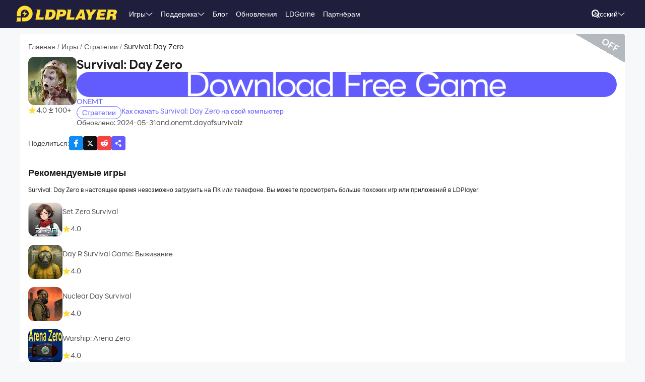

--- FILE ---
content_type: text/html; charset=utf-8
request_url: https://ru.ldplayer.net/games/and-onemt-dayofsurvivalz-on-pc.html
body_size: 103474
content:
<!DOCTYPE html><html lang="ru" dir="ltr"><head><meta charSet="utf-8"/><meta name="viewport" content="width=device-width, initial-scale=1"/><link rel="preload" as="image" imageSrcSet="https://res.ldrescdn.com/web/900x1600.webp 640w, https://res.ldrescdn.com/web/1080x2400.webp 768w, https://res.ldrescdn.com/web/2600x2600.webp 1920w, https://res.ldrescdn.com/web/3600x3600.webp 2560w" imageSizes="100vw" fetchPriority="high"/><link rel="preload" as="image" imageSrcSet="https://play-lh.googleusercontent.com/wS1mJ-E6aDQc1OQ0aRhg2jl7Oz2xqW8rN4xwtVpy9cM2vdto-4QFL5n7RjEWkoJceA=w640 1x, https://play-lh.googleusercontent.com/wS1mJ-E6aDQc1OQ0aRhg2jl7Oz2xqW8rN4xwtVpy9cM2vdto-4QFL5n7RjEWkoJceA=w1080 2x"/><link rel="stylesheet" href="https://res.ldrescdn.com/ldplayer-official/_next/static/chunks/2420ec5d1c48e8cb.css" data-precedence="next"/><link rel="stylesheet" href="https://res.ldrescdn.com/ldplayer-official/_next/static/chunks/5f3c0529e3003c7c.css" data-precedence="next"/><link rel="stylesheet" href="https://res.ldrescdn.com/ldplayer-official/_next/static/chunks/6101c4ebffb71d3b.css" data-precedence="next"/><style data-precedence="middle" data-href="responsive-style">html{ font-size: 4vw; }
@media (min-width: 768px) { html { font-size:2vw; } }
@media (min-width: 1024px) { html { font-size:min(16px,1.5625vw); } }
@media (min-width: 1280px) { html { font-size:min(16px,1.25vw); } }
@media (min-width: 1920px) { html { font-size:0.8334vw; } }</style><link rel="preload" as="script" fetchPriority="low" href="https://res.ldrescdn.com/ldplayer-official/_next/static/chunks/fd972ce63c3e72b5.js"/><script src="https://res.ldrescdn.com/ldplayer-official/_next/static/chunks/efc907b1ab86c016.js" async=""></script><script src="https://res.ldrescdn.com/ldplayer-official/_next/static/chunks/030b9a114b8c671e.js" async=""></script><script src="https://res.ldrescdn.com/ldplayer-official/_next/static/chunks/3d858539e125bf8c.js" async=""></script><script src="https://res.ldrescdn.com/ldplayer-official/_next/static/chunks/000acc5e342ae1cf.js" async=""></script><script src="https://res.ldrescdn.com/ldplayer-official/_next/static/chunks/c664320ac09192e0.js" async=""></script><script src="https://res.ldrescdn.com/ldplayer-official/_next/static/chunks/turbopack-4080a82a8191642a.js" async=""></script><script src="https://res.ldrescdn.com/ldplayer-official/_next/static/chunks/71ea310491b50104.js" async=""></script><script src="https://res.ldrescdn.com/ldplayer-official/_next/static/chunks/3704133a6b32f8ce.js" async=""></script><script src="https://res.ldrescdn.com/ldplayer-official/_next/static/chunks/f1b410c07da0368b.js" async=""></script><script src="https://res.ldrescdn.com/ldplayer-official/_next/static/chunks/618ce5a7cf430490.js" async=""></script><script src="https://res.ldrescdn.com/ldplayer-official/_next/static/chunks/64ca529e9c4c0e77.js" async=""></script><script src="https://res.ldrescdn.com/ldplayer-official/_next/static/chunks/600b0befa3c7ceba.js" async=""></script><script src="https://res.ldrescdn.com/ldplayer-official/_next/static/chunks/05bc81e7d412f54b.js" async=""></script><script src="https://res.ldrescdn.com/ldplayer-official/_next/static/chunks/0d87fd900d62281f.js" async=""></script><script src="https://res.ldrescdn.com/ldplayer-official/_next/static/chunks/12cf442bc1a0f8ab.js" async=""></script><script src="https://res.ldrescdn.com/ldplayer-official/_next/static/chunks/65db231b82fe13b9.js" async=""></script><script src="https://res.ldrescdn.com/ldplayer-official/_next/static/chunks/dac86dd3b6cc6a0e.js" async=""></script><script src="https://res.ldrescdn.com/ldplayer-official/_next/static/chunks/30bc83d26956d321.js" async=""></script><script src="https://res.ldrescdn.com/ldplayer-official/_next/static/chunks/d8d848ef9b277d94.js" async=""></script><script src="https://res.ldrescdn.com/ldplayer-official/_next/static/chunks/7d9c8596afe92187.js" async=""></script><script src="https://res.ldrescdn.com/ldplayer-official/_next/static/chunks/9f1218b2647e2a0d.js" async=""></script><script src="https://res.ldrescdn.com/ldplayer-official/_next/static/chunks/074ad26a84d92255.js" async=""></script><script src="https://res.ldrescdn.com/ldplayer-official/_next/static/chunks/7ed6ec89afb8e5f8.js" async=""></script><script src="https://res.ldrescdn.com/ldplayer-official/_next/static/chunks/1b1d219e989e11ba.js" async=""></script><script src="https://res.ldrescdn.com/ldplayer-official/_next/static/chunks/d2126f38ae0d0729.js" async=""></script><link rel="preload" href="https://res.ldrescdn.com/ldplayer-official/_next/static/chunks/2420ec5d1c48e8cb.css" as="stylesheet"/><link rel="preload" href="https://res.ldrescdn.com/ldplayer-official/_next/static/chunks/5f3c0529e3003c7c.css" as="stylesheet"/><link rel="preload" href="https://res.ldrescdn.com/ldplayer-official/_next/static/chunks/6101c4ebffb71d3b.css" as="stylesheet"/><link rel="preload" href="https://res.ldrescdn.com/fonts/LINE_Seed_Sans/index.css" as="style"/><link rel="preload" href="https://res.ldrescdn.com/fonts/LINE_Seed_Sans/index.css" as="stylesheet"/><link rel="preconnect" href="https://res.ldrescdn.com"/><link rel="dns-prefetch" href="https://res.ldrescdn.com"/><link rel="preload" href="https://res.ldrescdn.com/fonts/LINE_Seed_Sans/index.css" as="style"/><meta name="theme-color" content="#f7f8fa"/><title>Скачать больше похожих Survival: Day Zero игр или приложений на ПК</title><meta name="description" content="Survival: Day Zero в настоящее время невозможно загрузить на ПК или телефоне. Вы можете просмотреть больше похожих игр или приложений в LDPlayer."/><meta name="keywords" content="Survival: Day Zero на компьютере,Survival: Day Zero на ПК,Survival: Day Zero с эмулятор на ПК,Скачать Survival: Day Zero на ПК,Играть в Survival: Day Zero на ПК"/><meta name="robots" content="noindex, follow"/><meta name="admaven-placement" content="Bqja8qjwG"/><link rel="canonical" href="https://ru.ldplayer.net/games/and-onemt-dayofsurvivalz-on-pc.html"/><link rel="alternate" hrefLang="x-default" href="https://www.ldplayer.net/games/survival-day-zero-on-pc.html"/><link rel="alternate" hrefLang="en" href="https://www.ldplayer.net/games/survival-day-zero-on-pc.html"/><link rel="alternate" hrefLang="zh-hant" href="https://www.ldplayer.tw/games/survival-day-zero-on-pc.html"/><link rel="alternate" hrefLang="th" href="https://th.ldplayer.net/games/survival-day-zero-on-pc.html"/><link rel="alternate" hrefLang="ru" href="https://ru.ldplayer.net/games/and-onemt-dayofsurvivalz-on-pc.html"/><link rel="alternate" hrefLang="pt-BR" href="https://pt.ldplayer.net/games/and-onemt-dayofsurvivalz-on-pc.html"/><link rel="alternate" hrefLang="es" href="https://es.ldplayer.net/games/and-onemt-dayofsurvivalz-on-pc.html"/><link rel="alternate" hrefLang="fr" href="https://fr.ldplayer.net/games/9364.html"/><link rel="alternate" hrefLang="de" href="https://de.ldplayer.net/games/survival-day-zero-on-pc.html"/><link rel="alternate" hrefLang="id" href="https://id.ldplayer.net/games/survival-day-zero-on-pc.html"/><link rel="alternate" hrefLang="ar" href="https://ar.ldplayer.net/games/survival-day-zero-on-pc.html"/><meta property="og:title" content="Скачать больше похожих Survival: Day Zero игр или приложений на ПК"/><meta property="og:description" content="Survival: Day Zero в настоящее время невозможно загрузить на ПК или телефоне. Вы можете просмотреть больше похожих игр или приложений в LDPlayer."/><meta property="og:url" content="https://ru.ldplayer.net/games/and-onemt-dayofsurvivalz-on-pc.html"/><meta property="og:site_name" content="Скачать больше похожих Survival: Day Zero игр или приложений на ПК"/><meta property="og:image" content="https://res.ldrescdn.com/ldstore/id/fDn8ee-1626258870993.png"/><meta property="og:type" content="website"/><meta name="twitter:card" content="summary_large_image"/><meta name="twitter:title" content="Скачать больше похожих Survival: Day Zero игр или приложений на ПК"/><meta name="twitter:description" content="Survival: Day Zero в настоящее время невозможно загрузить на ПК или телефоне. Вы можете просмотреть больше похожих игр или приложений в LDPlayer."/><meta name="twitter:image" content="https://res.ldrescdn.com/ldstore/id/fDn8ee-1626258870993.png"/><link rel="icon" href="https://res.ldrescdn.com/gw/static/ld_gw/assets/favicon.ico" type="image/x-icon" sizes="48x48"/><link rel="icon" href="https://res.ldrescdn.com/gw/static/ld_gw/assets/favicon.png" type="image/png" sizes="48x48"/><link rel="stylesheet" href="https://res.ldrescdn.com/fonts/LINE_Seed_Sans/index.css"/><script src="https://res.ldrescdn.com/ldplayer-official/_next/static/chunks/a6dad97d9634a72d.js" noModule=""></script></head><body class="bg-white-2 c-black-2"><img alt="" srcSet="https://res.ldrescdn.com/web/900x1600.webp 640w, https://res.ldrescdn.com/web/1080x2400.webp 768w, https://res.ldrescdn.com/web/2600x2600.webp 1920w, https://res.ldrescdn.com/web/3600x3600.webp 2560w" sizes="100vw" style="position:fixed;top:0;left:0;width:100%;height:99%;z-index:-1" fetchPriority="high"/><header id="layout-header" class="w-full h-14 c-white-1 relative z-999"><div class="h-14 w-full bg-dark-1"><div class="grid size-full px-8 lt-lg:hidden"><div class="grid-area-[1/1] w-fit flex items-center"><a class="" href="/"><span class="sr-only">home page</span><svg xmlns="http://www.w3.org/2000/svg" width="1em" height=".16em" fill="none" viewBox="0 0 1024 160" class="c-yellow-5 text-50"><path fill="currentColor" fill-rule="evenodd" d="M247.84 39.561h-43.29l8.561 6.102-16.587 96.209h80.185l4.815-23.976h-46.5l12.842-78.335zm153.515 43.223.433-6.916c0-8.542-2.37-16.22-6.421-21.941-4.051-5.696-9.096-8.9-16.027-11.187-3.363-1.246-7.006-2.568-11.236-3.204h-68.948l8.561 6.102-16.026 93.005-5.377 3.204h49.711c11.058 0 20.69-1.195 29.888-4.831s16.587-9.408 22.141-17.264c6.065-8.339 10.243-18.84 12.562-31.502l.713-5.466zm-35.06 6.636c-3.363 19.272-12.485 28.476-28.639 28.476h-8.026l9.631-54.359h6.421c7.975 0 13.071.661 16.434 3.204q5.045 3.813 5.045 12.738c0 2.873-.28 6.178-.866 9.916zm142.94-22.68c0-6.228-1.503-11.44-4.408-15.534-2.879-4.068-7.21-7.119-12.994-9.128-5.402-2.212-12.052-2.517-21.097-2.517h-60.947l9.911 7.043-17.097 90.946-7.236 4.322h40.105l6.421-31.985h17.632c28.104 0 44.156-11.365 48.768-34.603.586-3.178.942-5.975.942-8.569zm-37.658 15.256c-3.032 2.644-6.676 3.966-10.906 3.966h-15.593l4.815-22.425h11.211c10.498 0 15.008 2.416 15.008 8.467 0 4.017-1.529 7.373-4.535 9.992m76.158 35.9 12.842-78.335h-44.895l9.988 7.12-15.849 91.987-5.376 3.204h85l4.816-23.976h-46.526m104.212-78.335H640.71l8.128 5.797-49.94 93.717-4.714 2.822h35.29l6.421-12.788h33.684l1.605 12.788h33.684l-17.632-102.31h-35.289zm-6.396 67.148 17.632-36.765 4.816 36.765zm136.291-67.148h-11.237l7.44 5.289-20.256 28.273-11.236-33.562h-43.29l6.828 4.857 25.25 60.689-5.86 33.561-5.376 3.204h38.5l6.421-38.367 49.71-63.944zm72.183 62.343h41.685l4.816-23.976h-43.29l3.21-14.39h49.711l4.816-23.977h-91.396l7.084 5.035-17.683 94.047-5.427 3.254h91.395l4.816-23.975h-52.921l3.21-15.993zm163.685-20.035c3.79-6 6.29-13.653 6.29-21.51 0-7.297-3.52-12.102-9.33-15.89-5.83-3.789-15.742-4.882-30.749-4.882h-59.342l7.134 5.085-16.205 94.022-5.376 3.203h38.474l6.421-35.163h4.815c7.873 0 13.785.102 16.791 1.195 2.981 1.094 4.485 4.018 4.485 8.696l-1.147 11.645c-.586 4.322-.866 7.83-.866 10.5v3.102h35.285v-3.204c-1.63 0-2.8-.254-3.1-2.364l1.14-7.043 1.45-8.06c.59-4.322.51-7.22.51-9.712 0-5.466-.63-9.662-2.67-11.594-1.73-2.008-4.69-3.788-10.17-6 7.42-1.83 12.36-6.051 16.16-12.052zm-27.394-8.721c-.866 6.712-5.631 11.187-16.027 11.187h-16.026l4.815-20.772h16.027c2.115 0 4.331-.127 6.344.839s3.44 2.237 4.255 3.814c.816 1.576.918 3.025.612 4.932M8.001 152.017 0 160h47.953v-39.994H8zM87.879 0C44.207 0 8.74 35.112 8.026 78.665h-.025v27.993h39.952V78.665h.025c.713-21.484 18.294-38.671 39.927-38.671s39.952 17.899 39.952 39.993-17.887 39.994-39.952 39.994H61.279v39.994h26.626c44.13 0 79.904-35.824 79.904-80.013S132.01 0 87.879 0M61.253 85.632h23.492l-8.765 27.713 35.875-38.544H87.522l9.632-28.12-35.926 38.95z" clip-rule="evenodd"></path></svg></a><div class="flex h-full mis-4 flex-1 xl:mis-8"><div class="group flex items-center gap-x-1.2 px-2 xl:px-5 text-3.5"><div class="relative h-full flex-center of-hidden"><a class="h-full flex items-center" href="/games">Игры</a><span class="absolute inline-block content-empty bottom-0 left-0 w-full h-0 bg-#ffe500 rd-5px transition-all-200 group-hover:h-1"></span></div><svg xmlns="http://www.w3.org/2000/svg" width="1em" height=".5em" fill="none" viewBox="0 0 12 6" class="aspect-ratio-2/1 h-auto text-1em"><path stroke="#F5F5F5" stroke-linecap="round" d="M11 .539 6 4.873 1 .54"></path></svg><div class="absolute top-full z-9999 h-0 w-full of-hidden rd-1 transition-all-300" group-hover="size-auto"><a class="h-9 flex items-center bg-black-2 bg-op-90 c-gray-5 c-op-90 transition-all-100" un-hover="c-yellow-1 bg-black-1" group-hover="px-4" href="https://ru.ldplayer.net/games/upcoming-games.html">Игры с предрегистрацией</a><a class="h-9 flex items-center bg-black-2 bg-op-90 c-gray-5 c-op-90 transition-all-100" un-hover="c-yellow-1 bg-black-1" group-hover="px-4" href="https://ru.ldplayer.net/games/type/108.html">Экшен</a><a class="h-9 flex items-center bg-black-2 bg-op-90 c-gray-5 c-op-90 transition-all-100" un-hover="c-yellow-1 bg-black-1" group-hover="px-4" href="https://ru.ldplayer.net/games/type/103.html">Ролевые</a><a class="h-9 flex items-center bg-black-2 bg-op-90 c-gray-5 c-op-90 transition-all-100" un-hover="c-yellow-1 bg-black-1" group-hover="px-4" href="https://ru.ldplayer.net/games/type/105.html">Приключения</a><a class="h-9 flex items-center bg-black-2 bg-op-90 c-gray-5 c-op-90 transition-all-100" un-hover="c-yellow-1 bg-black-1" group-hover="px-4" href="https://ru.ldplayer.net/games/type/104.html">Гонки</a><a class="h-9 flex items-center bg-black-2 bg-op-90 c-gray-5 c-op-90 transition-all-100" un-hover="c-yellow-1 bg-black-1" group-hover="px-4" href="https://ru.ldplayer.net/games/type/102.html">Казуальные</a><a class="h-9 flex items-center bg-black-2 bg-op-90 c-gray-5 c-op-90 transition-all-100" un-hover="c-yellow-1 bg-black-1" group-hover="px-4" href="https://ru.ldplayer.net/games/type/101.html">Стратегии</a><a class="h-9 flex items-center bg-black-2 bg-op-90 c-gray-5 c-op-90 transition-all-100" un-hover="c-yellow-1 bg-black-1" group-hover="px-4" href="https://ru.ldplayer.net/games/type/120.html">Аркады</a><a class="h-9 flex items-center bg-black-2 bg-op-90 c-gray-5 c-op-90 transition-all-100" un-hover="c-yellow-1 bg-black-1" group-hover="px-4" href="https://ru.ldplayer.net/games/type/164.html">Симуляторы</a></div></div><div class="group flex items-center gap-x-1.2 px-2 xl:px-5 text-3.5"><div class="relative h-full flex-center of-hidden"><a class="h-full flex items-center" href="/support">Поддержка</a><span class="absolute inline-block content-empty bottom-0 left-0 w-full h-0 bg-#ffe500 rd-5px transition-all-200 group-hover:h-1"></span></div><svg xmlns="http://www.w3.org/2000/svg" width="1em" height=".5em" fill="none" viewBox="0 0 12 6" class="aspect-ratio-2/1 h-auto text-1em"><path stroke="#F5F5F5" stroke-linecap="round" d="M11 .539 6 4.873 1 .54"></path></svg><div class="absolute top-full z-9999 h-0 w-full of-hidden rd-1 transition-all-300" group-hover="size-auto"><a class="h-9 flex items-center bg-black-2 bg-op-90 c-gray-5 c-op-90 transition-all-100" un-hover="c-yellow-1 bg-black-1" group-hover="px-4" href="https://ru.ldplayer.net/blog/599.html">Введение в LDPlayer 9</a><a class="h-9 flex items-center bg-black-2 bg-op-90 c-gray-5 c-op-90 transition-all-100" un-hover="c-yellow-1 bg-black-1" group-hover="px-4" href="https://ru.ldplayer.net/blog/how-to-enable-vt.html">Гайд по включению VT</a><a class="h-9 flex items-center bg-black-2 bg-op-90 c-gray-5 c-op-90 transition-all-100" un-hover="c-yellow-1 bg-black-1" group-hover="px-4" href="https://ru.ldplayer.net/blog/how-to-update-the-graphics-driver.html">Как обновить графический драйвер?</a><a class="h-9 flex items-center bg-black-2 bg-op-90 c-gray-5 c-op-90 transition-all-100" un-hover="c-yellow-1 bg-black-1" group-hover="px-4" href="https://ru.ldplayer.net/blog/emulyator-ne-zapuskayetsya.html">Что делать если эмулятор не запускается и виснет?</a><a class="h-9 flex items-center bg-black-2 bg-op-90 c-gray-5 c-op-90 transition-all-100" un-hover="c-yellow-1 bg-black-1" group-hover="px-4" href="https://ru.ldplayer.net/blog/150.html">Гайд: макрос клавиатуры</a><a class="h-9 flex items-center bg-black-2 bg-op-90 c-gray-5 c-op-90 transition-all-100" un-hover="c-yellow-1 bg-black-1" group-hover="px-4" href="https://ru.ldplayer.net/blog/151.html">Как запустить несколько эмуляторов одновременно?</a><a class="h-9 flex items-center bg-black-2 bg-op-90 c-gray-5 c-op-90 transition-all-100" un-hover="c-yellow-1 bg-black-1" group-hover="px-4" href="https://ru.ldplayer.net/blog/nastroyka-upravleniya.html">Как настроить управление для игры?</a><a class="h-9 flex items-center bg-black-2 bg-op-90 c-gray-5 c-op-90 transition-all-100" un-hover="c-yellow-1 bg-black-1" group-hover="px-4" href="https://ru.ldplayer.net/blog/153.html">Как максимально повысить фпс в играх?</a></div></div><div class="group flex items-center gap-x-1.2 px-2 xl:px-5 text-3.5"><div class="relative h-full flex-center of-hidden"><a class="h-full flex items-center" href="/blog">Блог</a><span class="absolute inline-block content-empty bottom-0 left-0 w-full h-0 bg-#ffe500 rd-5px transition-all-200 group-hover:h-1"></span></div></div><div class="group flex items-center gap-x-1.2 px-2 xl:px-5 text-3.5"><div class="relative h-full flex-center of-hidden"><a class="h-full flex items-center" href="/other/version-history-and-release-notes.html">Обновления</a><span class="absolute inline-block content-empty bottom-0 left-0 w-full h-0 bg-#ffe500 rd-5px transition-all-200 group-hover:h-1"></span></div></div><div class="group flex items-center gap-x-1.2 px-2 xl:px-5 text-3.5"><div class="relative h-full flex-center of-hidden"><a class="h-full flex items-center" href="/cpgame">LDGame</a><span class="absolute inline-block content-empty bottom-0 left-0 w-full h-0 bg-#ffe500 rd-5px transition-all-200 group-hover:h-1"></span></div></div><div class="group flex items-center gap-x-1.2 px-2 xl:px-5 text-3.5"><div class="relative h-full flex-center of-hidden"><a class="h-full flex items-center" href="/affiliate">Партнёрам</a><span class="absolute inline-block content-empty bottom-0 left-0 w-full h-0 bg-#ffe500 rd-5px transition-all-200 group-hover:h-1"></span></div></div><div class="group flex items-center gap-x-1.2 px-2 xl:px-5 text-3.5"><div class="relative h-full flex-center of-hidden"><div class="h-full flex items-center" rel="nofollow" target="_blank"></div><span class="absolute inline-block content-empty bottom-0 left-0 w-full h-0 bg-#ffe500 rd-5px transition-all-200 group-hover:h-1"></span></div></div></div></div><div class="grid-area-[1/1] h-full w-fit flex items-center justify-self-end"><div class="relative rd-4 transition-all-300 bg-transparent"><div class="transition-all-300 relative w-0"><div class="w-full pis-4 pie-10"><input type="text" class="h-8 w-full bg-transparent text-4 c-black-2 placeholder:c-black-3" placeholder="Поиск игры/новостей/гида"/></div><div class="absolute-center-end transition-all-300 cursor-pointer p-2 pie-4 z-1 c-white-1"><svg xmlns="http://www.w3.org/2000/svg" width="1em" height="1em" fill="none" viewBox="0 0 44 44" class="text-4"><circle cx="20" cy="20" r="17" stroke="currentColor" stroke-width="6"></circle><path stroke="currentColor" stroke-linecap="round" stroke-linejoin="round" stroke-width="6" d="m41 41-2-2"></path></svg></div></div><div class="absolute-top-start w-full rd-4 bg-white-1 shadow-xl transition-all-300 of-hidden pointer-events-none"></div></div><!--$?--><template id="B:0"></template><div class="h-full flex"></div><!--/$--><a class="btnDownload download-ldplayer" href="https://res.ldrescdn.com/download/LDPlayer9.exe?n=LDPlayer9_ru_1385_ld.exe"><span class="sr-only">download ldplayer</span><div class="hidden h-0 min-w-0 w-0 of-hidden whitespace-nowrap rd-6.25 text-center text-3.5 lh-8 op-0 transition-all-300 lg:block ld-button-yellow">Скачать LDPlayer</div></a></div></div></div></header><main class="flex-1"><!--$--><!--/$--><script type="application/ld+json">{"@context":"https://schema.org","@type":"MobileApplication","name":"Survival: Day Zero","description":"Survival: Day Zero в настоящее время невозможно загрузить на ПК или телефоне. Вы можете просмотреть больше похожих игр или приложений в LDPlayer.","url":"https://ru.ldplayer.net/games/and-onemt-dayofsurvivalz-on-pc.html","image":"https://res.ldrescdn.com/ldstore/id/fDn8ee-1626258870993.png","operatingSystem":"Windows, Android","applicationCategory":"GameApplication, MultimediaApplication","genre":["101"],"aggregateRating":{"@type":"AggregateRating","ratingValue":"4","bestRating":"5","ratingCount":7},"author":{"@type":"Organization","name":"KLab"},"offers":{"@type":"Offer","price":"0","priceCurrency":"USD"}}</script><div id="tool-anchor" data-share="facebook,X_dark,reddit" class="mb-15 w-full flex flex-col py-3 view-content" lt-lg="gap-2" un-lg="flex-row gap-4"><div class="w-full flex flex-1 flex-col gap-2 of-hidden"><section class="relative of-hidden card-box"><script type="application/ld+json">{"@context":"https://schema.org","@type":"BreadcrumbList","itemListElement":[{"@type":"ListItem","position":1,"item":"https://ru.ldplayer.net/","url":"https://ru.ldplayer.net/","name":"Главная"},{"@type":"ListItem","position":2,"item":"https://ru.ldplayer.net/games/list","url":"https://ru.ldplayer.net/games/list","name":"Игры"},{"@type":"ListItem","position":3,"item":"https://ru.ldplayer.net/games/type/101.html","url":"https://ru.ldplayer.net/games/type/101.html","name":"Стратегии"},{"@type":"ListItem","position":4,"item":"https://ru.ldplayer.net/games/and-onemt-dayofsurvivalz-on-pc.html","url":"https://ru.ldplayer.net/games/and-onemt-dayofsurvivalz-on-pc.html","name":"Survival: Day Zero"}]}</script><div class="flex mb-3 text-3.5 ltr:pr-2 rtl:pl-2"><p class="inline-flex items-center c-black-3 lh-1.25em [&amp;:last-child_.separator]:hidden"><a class="transition-all-150 hover:c-black-2 ws-nowrap" href="/">Главная</a><span class="separator mx-1 text-0.7em">/</span></p><p class="inline-flex items-center c-black-3 lh-1.25em [&amp;:last-child_.separator]:hidden"><a class="transition-all-150 hover:c-black-2 ws-nowrap" href="/games/list">Игры</a><span class="separator mx-1 text-0.7em">/</span></p><p class="inline-flex items-center c-black-3 lh-1.25em [&amp;:last-child_.separator]:hidden"><a class="transition-all-150 hover:c-black-2 ws-nowrap" href="/games/type/101.html">Стратегии</a><span class="separator mx-1 text-0.7em">/</span></p><p class="inline-flex items-center c-black-3 lh-1.25em [&amp;:last-child_.separator]:hidden"><span class="transition-all-150 hover:c-black-2 c-black-2 line-clamp-1 ws-normal">Survival: Day Zero</span></p></div><div class="mb-5 flex" lt-md="flex-col" un-md="flex-row gap-x-6"><div class="flex-shrink-0 flex-col lt-md:flex-center md:items-start"><img alt="Survival: Day Zero" loading="lazy" width="96" height="96" decoding="async" data-nimg="1" class="size-24 rd-3 text-center" style="color:transparent" srcSet="https://play-lh.googleusercontent.com/grUjw8Bp9nEwpQomGt64AguATP2lwaeVH-0lpj_zLI2zUeWwCklTOEw3DY0XLkqg-4D4=w96 1x, https://play-lh.googleusercontent.com/grUjw8Bp9nEwpQomGt64AguATP2lwaeVH-0lpj_zLI2zUeWwCklTOEw3DY0XLkqg-4D4=w256 2x" src="https://play-lh.googleusercontent.com/grUjw8Bp9nEwpQomGt64AguATP2lwaeVH-0lpj_zLI2zUeWwCklTOEw3DY0XLkqg-4D4=w256"/><div class="flex" lt-md="my-3 flex-row items-center gap-4" un-md="mt-3 flex-col gap-2"><span class="flex items-center gap-1"><svg xmlns="http://www.w3.org/2000/svg" width="1em" height=".938em" fill="none" viewBox="0 0 16 15" class="text-4 c-yellow-5"><path fill="currentColor" d="m8 0 2.116 5.088 5.493.44-4.185 3.584 1.278 5.36L8 11.6l-4.702 2.872 1.278-5.36L.392 5.528l5.492-.44z"></path></svg><span class="text-3.5 c-black-3">4.0</span></span><span class="flex items-center gap-1"><svg xmlns="http://www.w3.org/2000/svg" width="1em" height="1em" viewBox="0 0 24 24" class="text-4 c-black-3"><path fill="currentColor" d="M6 18h12v2H6zm5-14v8.586L6.707 8.293 5.293 9.707 12 16.414l6.707-6.707-1.414-1.414L13 12.586V4z"></path></svg><span class="text-3.5 c-black-3">100+</span></span></div></div><div class="flex flex-1 flex-col gap-y-2.5"><h2 class="line-clamp-1 text-6 font-600 lh-1.25em lt-md:text-center md:text-7.5">Survival: Day Zero</h2><p class="text-3.5 c-black-3 lh-5.5 lt-md:text-center"></p><div class="flex flex-col gap-3 md:hidden"><a class="btnDownload common-btn h-12.5 w-full rd-7.5 bg-cover bg-center bg-no-repeat" style="background-image:url(https://res.ldrescdn.com/rms/upload/en/78lc09qbtz3-1761631670.png)" href="https://res.ldrescdn.com/download/corp/com.gametree.lhlr.gp.ld/100010-100012-com.gametree.lhlr.gp.ld.apk"><span class="sr-only">recommend</span></a></div><a class="text-3.5 c-purple-5 lh-4.5 transition-all-100 hover:c-purple-6" href="/developers/ONEMT.html">ONEMT</a><div class="flex gap-4" lt-md="flex-col" un-md="items-center justify-between"><div class="flex flex-shrink-0 gap-1"><a class="h-6 w-fit flex-center rd-5 px-2.5 text-3.5 ld-tag-purple-outline" href="/games/type/101.html">Стратегии</a></div><div class="line-clamp-1 cursor-pointer text-3.5 c-purple-5 lh-5 transition-all-100 hover:c-purple-6">Как скачать Survival: Day Zero на свой компьютер</div></div><div class="flex gap-2" lt-md="flex-col" un-md="items-center justify-between"><div class="text-3.5 c-black-3">Обновлено: 2024-05-31</div><div class="text-3.5 c-black-3">and.onemt.dayofsurvivalz</div></div></div></div><a class="download btnDownload mb-5 hidden md:block" href="/games/download/and-onemt-dayofsurvivalz-on-pc.html"><button type="button" class="ld-button h-12.5 w-full rd-8 text-4.5 font-600 ld-button-yellow"><h1 class="max-w-full flex items-center of-hidden text-ellipsis ws-nowrap">Скачать LDPlayer</h1></button></a><div class="flex items-center justify-between"><div class="flex flex-1 items-center lt-md:justify-between"><span class="text-3.5 c-black-3 md:hidden">Поделиться<!-- -->:</span><div class="inline-flex gap-3"><div class="of-hidden inline-block cursor-pointer size-7 rd-1 text-4" style="background-position:0% 0%;background-size:1600% auto;background-image:url(https://res.ldrescdn.com/ldplayer-official/_next/static/media/tp-icon.4fa3c07b.webp)"></div><div class="of-hidden inline-block cursor-pointer size-7 rd-1 text-4" style="background-position:13.333333333333334% 0%;background-size:1600% auto;background-image:url(https://res.ldrescdn.com/ldplayer-official/_next/static/media/tp-icon.4fa3c07b.webp)"></div><div class="of-hidden inline-block cursor-pointer size-7 rd-1 text-4" style="background-position:6.666666666666667% 0%;background-size:1600% auto;background-image:url(https://res.ldrescdn.com/ldplayer-official/_next/static/media/tp-icon.4fa3c07b.webp)"></div><div class="bg-purple-5 flex-center c-white-1 cursor-pointer size-7 rd-1 text-4" type="button" aria-haspopup="dialog" aria-expanded="false" aria-controls="radix-_R_1agb6auqbsnpfaivb_" data-state="closed"><svg xmlns="http://www.w3.org/2000/svg" width="1em" height="1em" fill="none" viewBox="0 0 18 18" class="text-1em"><path fill="currentColor" fill-rule="evenodd" d="M11.885 6.615a2.604 2.604 0 1 0-2.29-1.363l-3.2 2.203a2.604 2.604 0 1 0 .084 3.634l4.026 2.333a2.605 2.605 0 1 0 5.11.713 2.604 2.604 0 0 0-4.575-1.703L7.05 10.12a2.6 2.6 0 0 0-.04-1.722l3.33-2.29c.432.319.966.508 1.545.508" clip-rule="evenodd"></path></svg></div></div></div></div><div class="absolute h-16.5 w-28 rotate-30 bg-gray-500/50 -right-6 -top-8.25"></div><div class="absolute right-2.5 top-3 rotate-30 cursor-pointer text-4.5 c-white-1 font-600">OFF</div></section><!--$?--><template id="B:1"></template><section class="card-box"><div class="mb-4 h-6 w-32 animate-pulse rd-2 bg-gray-200"></div><div class="mb-5 mt-2 h-4 w-48 animate-pulse rd-2 bg-gray-100"></div><div class="grid grid-cols-1 gap-x-10 gap-y-4 md:grid-cols-3 md:gap-y-6"><div class="flex gap-3"><div class="size-17 flex-shrink-0 animate-pulse rd-3 bg-gray-200"></div><div class="flex flex-1 flex-col justify-around"><div class="h-4 w-full animate-pulse rd-2 bg-gray-100"></div><div class="h-3 w-20 animate-pulse rd-2 bg-gray-100"></div></div></div><div class="flex gap-3"><div class="size-17 flex-shrink-0 animate-pulse rd-3 bg-gray-200"></div><div class="flex flex-1 flex-col justify-around"><div class="h-4 w-full animate-pulse rd-2 bg-gray-100"></div><div class="h-3 w-20 animate-pulse rd-2 bg-gray-100"></div></div></div><div class="flex gap-3"><div class="size-17 flex-shrink-0 animate-pulse rd-3 bg-gray-200"></div><div class="flex flex-1 flex-col justify-around"><div class="h-4 w-full animate-pulse rd-2 bg-gray-100"></div><div class="h-3 w-20 animate-pulse rd-2 bg-gray-100"></div></div></div></div></section><!--/$--><section class="card-box"><div class="flex flex-col w-full"><div class="w-full flex flex-1 flex-col"><div class="mb-4 flex flex-col gap-2 text-4 lh-6"><h2 class="c-black-2 font-600">Скриншоты и видео из ПК-версии Survival: Day Zero</h2><div class="c-black-3">Используйте LDPlayer, чтобы загрузить и играть в Survival: Day Zero на ПК и насладиться более широким обзором, более изысканной игровой графикой, более крутыми боевыми навыками и спецэффектами. Непревзойденный игровой опыт — и все это в LDPlayer.</div></div><section class="flex-1 w-full"><div class="of-hidden rd-2"><div class="mis--4 flex transform-gpu touch-pan-y touch-pinch-zoom"><div class="flex-shrink-0 min-w-0 pis-4"><div class="group relative cursor-zoom-in of-hidden rd-2"><img data-zoomable="true" alt="" loading="eager" width="445" height="250" decoding="async" data-nimg="1" class="h-62.5 w-auto" style="color:transparent" srcSet="https://play-lh.googleusercontent.com/wS1mJ-E6aDQc1OQ0aRhg2jl7Oz2xqW8rN4xwtVpy9cM2vdto-4QFL5n7RjEWkoJceA=w640 1x, https://play-lh.googleusercontent.com/wS1mJ-E6aDQc1OQ0aRhg2jl7Oz2xqW8rN4xwtVpy9cM2vdto-4QFL5n7RjEWkoJceA=w1080 2x" src="https://play-lh.googleusercontent.com/wS1mJ-E6aDQc1OQ0aRhg2jl7Oz2xqW8rN4xwtVpy9cM2vdto-4QFL5n7RjEWkoJceA=w1080"/></div></div><div class="flex-shrink-0 min-w-0 pis-4"><div class="group relative cursor-zoom-in of-hidden rd-2"><img data-zoomable="true" alt="" loading="lazy" width="445" height="250" decoding="async" data-nimg="1" class="h-62.5 w-auto" style="color:transparent" srcSet="https://play-lh.googleusercontent.com/w84KshMdg_0MYeenyS2FcgdvHxr7SrE60gTHZhkNnUE0x_2g7-FUKHfHsTcF2t3T5A66=w640 1x, https://play-lh.googleusercontent.com/w84KshMdg_0MYeenyS2FcgdvHxr7SrE60gTHZhkNnUE0x_2g7-FUKHfHsTcF2t3T5A66=w1080 2x" src="https://play-lh.googleusercontent.com/w84KshMdg_0MYeenyS2FcgdvHxr7SrE60gTHZhkNnUE0x_2g7-FUKHfHsTcF2t3T5A66=w1080"/></div></div><div class="flex-shrink-0 min-w-0 pis-4"><div class="group relative cursor-zoom-in of-hidden rd-2"><img data-zoomable="true" alt="" loading="lazy" width="445" height="250" decoding="async" data-nimg="1" class="h-62.5 w-auto" style="color:transparent" srcSet="https://play-lh.googleusercontent.com/hp0P6NVBSgpbT8Gcg9XUiVca6zaVD4ultVSkvikKo1PR9_UCdA9Y2FDMy1XUQ0jDKhA=w640 1x, https://play-lh.googleusercontent.com/hp0P6NVBSgpbT8Gcg9XUiVca6zaVD4ultVSkvikKo1PR9_UCdA9Y2FDMy1XUQ0jDKhA=w1080 2x" src="https://play-lh.googleusercontent.com/hp0P6NVBSgpbT8Gcg9XUiVca6zaVD4ultVSkvikKo1PR9_UCdA9Y2FDMy1XUQ0jDKhA=w1080"/></div></div><div class="flex-shrink-0 min-w-0 pis-4"><div class="group relative cursor-zoom-in of-hidden rd-2"><img data-zoomable="true" alt="" loading="lazy" width="445" height="250" decoding="async" data-nimg="1" class="h-62.5 w-auto" style="color:transparent" srcSet="https://play-lh.googleusercontent.com/Wxnv-L4cNeqlITXYtJGEqd9v0OFpuJUqtVrp7GMbzHNvHm07VYnV09u54_HIezt5QdY=w640 1x, https://play-lh.googleusercontent.com/Wxnv-L4cNeqlITXYtJGEqd9v0OFpuJUqtVrp7GMbzHNvHm07VYnV09u54_HIezt5QdY=w1080 2x" src="https://play-lh.googleusercontent.com/Wxnv-L4cNeqlITXYtJGEqd9v0OFpuJUqtVrp7GMbzHNvHm07VYnV09u54_HIezt5QdY=w1080"/></div></div></div></div></section></div></div></section><section class="card-box" id="simulator-tuts"><div class="mb-4 flex flex items-center justify-between gap-2"><h2 class="text-4.5 c-black-2 font-600 lh-6">Как скачать Survival: Day Zero на свой компьютер</h2></div><section class=""><ul class="grid grid-cols-2 gap-4 md:grid-cols-3"><li class="relative flex-center flex-col justify-between gap-5 rd-2 bg-gray-5 p-5 text-center text-3.5 lh-5"><div class="relative"><img alt="" loading="lazy" width="60" height="60" decoding="async" data-nimg="1" class="inline-block shrink-0 lh-none rd-full text-15" style="color:transparent" src="https://res.ldrescdn.com/ldplayer-official/_next/static/media/step-1.21102334.svg"/><div class="absolute-bottom-center size-7 flex-center flex-1 translate-y-25% b-4 b-white-1 rd-full b-solid bg-yellow-5 text-3.5 font-600"><span>1</span></div></div><p class="flex-1">Загрузите и установите LDPlayer на свой компьютер.</p><div class="z-1 absolute-center-end inset-ie--8.5"><svg xmlns="http://www.w3.org/2000/svg" width="1em" height="1.012em" fill="none" viewBox="0 0 18 19" class="mie--1 size-6 c-gray-5"><path fill="currentColor" d="M12.986 11.103a1.5 1.5 0 0 0 0-2.343L6.887 3.881c-.982-.785-2.437-.086-2.437 1.172v9.758c0 1.258 1.455 1.957 2.437 1.171z"></path></svg><svg xmlns="http://www.w3.org/2000/svg" width="1em" height="1.012em" fill="none" viewBox="0 0 18 19" class="mis--1 size-6 c-white-1"><path fill="currentColor" d="M12.986 11.103a1.5 1.5 0 0 0 0-2.343L6.887 3.881c-.982-.785-2.437-.086-2.437 1.172v9.758c0 1.258 1.455 1.957 2.437 1.171z"></path></svg></div></li><li class="relative flex-center flex-col justify-between gap-5 rd-2 bg-gray-5 p-5 text-center text-3.5 lh-5"><div class="relative"><img alt="" loading="lazy" width="60" height="60" decoding="async" data-nimg="1" class="inline-block shrink-0 lh-none rd-full text-15" style="color:transparent" src="https://res.ldrescdn.com/ldplayer-official/_next/static/media/step-2.779bbe70.svg"/><div class="absolute-bottom-center size-7 flex-center flex-1 translate-y-25% b-4 b-white-1 rd-full b-solid bg-yellow-5 text-3.5 font-600"><span>2</span></div></div><p class="flex-1">Найдите Play Store в системном приложении LDPlayer, запустите и войдите в свою учетную запись Google.</p><div class="z-1 lt-md:absolute-bottom-center lt-md:bottom--7 lt-md:rotate-90 md:absolute-center-end md:inset-ie--8.5"><svg xmlns="http://www.w3.org/2000/svg" width="1em" height="1.012em" fill="none" viewBox="0 0 18 19" class="mie--1 size-6 c-gray-5"><path fill="currentColor" d="M12.986 11.103a1.5 1.5 0 0 0 0-2.343L6.887 3.881c-.982-.785-2.437-.086-2.437 1.172v9.758c0 1.258 1.455 1.957 2.437 1.171z"></path></svg><svg xmlns="http://www.w3.org/2000/svg" width="1em" height="1.012em" fill="none" viewBox="0 0 18 19" class="mis--1 size-6 c-white-1"><path fill="currentColor" d="M12.986 11.103a1.5 1.5 0 0 0 0-2.343L6.887 3.881c-.982-.785-2.437-.086-2.437 1.172v9.758c0 1.258 1.455 1.957 2.437 1.171z"></path></svg></div></li><li class="relative flex-center flex-col justify-between gap-5 rd-2 bg-gray-5 p-5 text-center text-3.5 lh-5 order-3 md:order-1"><div class="relative"><img alt="" loading="lazy" width="60" height="60" decoding="async" data-nimg="1" class="inline-block shrink-0 lh-none rd-full text-15" style="color:transparent" src="https://res.ldrescdn.com/ldplayer-official/_next/static/media/step-3.194a68f8.svg"/><div class="absolute-bottom-center size-7 flex-center flex-1 translate-y-25% b-4 b-white-1 rd-full b-solid bg-yellow-5 text-3.5 font-600"><span>3</span></div></div><p class="flex-1">Введите и найдите Survival: Day Zero в поле поиска.</p><div class="z-1 lt-md:absolute-center-start lt-md:rotate-180 lt-md:inset-is--8.5 md:absolute-bottom-center md:bottom--7 md:rotate-90"><svg xmlns="http://www.w3.org/2000/svg" width="1em" height="1.012em" fill="none" viewBox="0 0 18 19" class="mie--1 size-6 c-gray-5"><path fill="currentColor" d="M12.986 11.103a1.5 1.5 0 0 0 0-2.343L6.887 3.881c-.982-.785-2.437-.086-2.437 1.172v9.758c0 1.258 1.455 1.957 2.437 1.171z"></path></svg><svg xmlns="http://www.w3.org/2000/svg" width="1em" height="1.012em" fill="none" viewBox="0 0 18 19" class="mis--1 size-6 c-white-1"><path fill="currentColor" d="M12.986 11.103a1.5 1.5 0 0 0 0-2.343L6.887 3.881c-.982-.785-2.437-.086-2.437 1.172v9.758c0 1.258 1.455 1.957 2.437 1.171z"></path></svg></div></li><li class="relative flex-center flex-col justify-between gap-5 rd-2 bg-gray-5 p-5 text-center text-3.5 lh-5 order-2 md:order-4"><div class="relative"><img alt="" loading="lazy" width="60" height="60" decoding="async" data-nimg="1" class="inline-block shrink-0 lh-none rd-full text-15" style="color:transparent" src="https://res.ldrescdn.com/ldplayer-official/_next/static/media/step-4.88467405.svg"/><div class="absolute-bottom-center size-7 flex-center flex-1 translate-y-25% b-4 b-white-1 rd-full b-solid bg-yellow-5 text-3.5 font-600"><span>4</span></div></div><p class="flex-1">Выберите и установите Survival: Day Zero из результатов поиска.</p><div class="z-1 lt-md:absolute-bottom-center lt-md:bottom--7 lt-md:rotate-90 md:absolute-center-start md:rotate-180 md:inset-is--8.5"><svg xmlns="http://www.w3.org/2000/svg" width="1em" height="1.012em" fill="none" viewBox="0 0 18 19" class="mie--1 size-6 c-gray-5"><path fill="currentColor" d="M12.986 11.103a1.5 1.5 0 0 0 0-2.343L6.887 3.881c-.982-.785-2.437-.086-2.437 1.172v9.758c0 1.258 1.455 1.957 2.437 1.171z"></path></svg><svg xmlns="http://www.w3.org/2000/svg" width="1em" height="1.012em" fill="none" viewBox="0 0 18 19" class="mis--1 size-6 c-white-1"><path fill="currentColor" d="M12.986 11.103a1.5 1.5 0 0 0 0-2.343L6.887 3.881c-.982-.785-2.437-.086-2.437 1.172v9.758c0 1.258 1.455 1.957 2.437 1.171z"></path></svg></div></li><li class="relative flex-center flex-col justify-between gap-5 rd-2 bg-gray-5 p-5 text-center text-3.5 lh-5 order-4 md:order-3"><div class="relative"><img alt="" loading="lazy" width="60" height="60" decoding="async" data-nimg="1" class="inline-block shrink-0 lh-none rd-full text-15" style="color:transparent" src="https://res.ldrescdn.com/ldplayer-official/_next/static/media/step-5.751e3deb.svg"/><div class="absolute-bottom-center size-7 flex-center flex-1 translate-y-25% b-4 b-white-1 rd-full b-solid bg-yellow-5 text-3.5 font-600"><span>5</span></div></div><p class="flex-1">После завершения загрузки и установки вернитесь на домашнюю страницу LDPlayer.</p><div class="z-1 lt-md:absolute-center-end lt-md:inset-ie--8.5 md:absolute-center-start md:rotate-180 md:inset-is--8.5"><svg xmlns="http://www.w3.org/2000/svg" width="1em" height="1.012em" fill="none" viewBox="0 0 18 19" class="mie--1 size-6 c-gray-5"><path fill="currentColor" d="M12.986 11.103a1.5 1.5 0 0 0 0-2.343L6.887 3.881c-.982-.785-2.437-.086-2.437 1.172v9.758c0 1.258 1.455 1.957 2.437 1.171z"></path></svg><svg xmlns="http://www.w3.org/2000/svg" width="1em" height="1.012em" fill="none" viewBox="0 0 18 19" class="mis--1 size-6 c-white-1"><path fill="currentColor" d="M12.986 11.103a1.5 1.5 0 0 0 0-2.343L6.887 3.881c-.982-.785-2.437-.086-2.437 1.172v9.758c0 1.258 1.455 1.957 2.437 1.171z"></path></svg></div></li><li class="relative flex-center flex-col justify-between gap-5 rd-2 bg-gray-5 p-5 text-center text-3.5 lh-5 order-5 md:order-2"><div class="relative"><img alt="" loading="lazy" width="60" height="60" decoding="async" data-nimg="1" class="inline-block shrink-0 lh-none rd-full text-15" style="color:transparent" src="https://res.ldrescdn.com/ldplayer-official/_next/static/media/step-6.220646e6.svg"/><div class="absolute-bottom-center size-7 flex-center flex-1 translate-y-25% b-4 b-white-1 rd-full b-solid bg-yellow-5 text-3.5 font-600"><span>6</span></div></div><p class="flex-1">Нажмите значок игры на домашней странице LDPlayer, чтобы начать наслаждаться замечательной игрой.</p><div class="z-1 hidden"><svg xmlns="http://www.w3.org/2000/svg" width="1em" height="1.012em" fill="none" viewBox="0 0 18 19" class="mie--1 size-6 c-gray-5"><path fill="currentColor" d="M12.986 11.103a1.5 1.5 0 0 0 0-2.343L6.887 3.881c-.982-.785-2.437-.086-2.437 1.172v9.758c0 1.258 1.455 1.957 2.437 1.171z"></path></svg><svg xmlns="http://www.w3.org/2000/svg" width="1em" height="1.012em" fill="none" viewBox="0 0 18 19" class="mis--1 size-6 c-white-1"><path fill="currentColor" d="M12.986 11.103a1.5 1.5 0 0 0 0-2.343L6.887 3.881c-.982-.785-2.437-.086-2.437 1.172v9.758c0 1.258 1.455 1.957 2.437 1.171z"></path></svg></div></li></ul></section></section></div><div class="w-full flex-shrink-0 lg:max-w-25%"><div class="h-full flex flex-col gap-2"><!--$?--><template id="B:2"></template><div class="h-100vh card-box"></div><!--/$--><section class="card-box"><div class="mb-4 flex flex items-center justify-between gap-2"><h2 class="text-4.5 c-black-2 font-600 lh-6">Больше от ONEMT</h2></div><div class="flex flex-col gap-4"><a class="" href="/games/com-and-wareternal-on-pc.html"><div class="flex gap-3 group"><div class="size-12 flex-shrink-0 of-hidden rd-3"><img alt="" loading="lazy" width="48" height="48" decoding="async" data-nimg="1" class="size-12 transition-all-150 group-hover:scale-105" style="color:transparent" srcSet="https://play-lh.googleusercontent.com/upVB3ZygKBdA5DOj5OlwDs5y1LiF5Tu6o5haLKGlEPsI3fZrafk-tLT8dTCpe_us0Dc=w48 1x, https://play-lh.googleusercontent.com/upVB3ZygKBdA5DOj5OlwDs5y1LiF5Tu6o5haLKGlEPsI3fZrafk-tLT8dTCpe_us0Dc=w96 2x" src="https://play-lh.googleusercontent.com/upVB3ZygKBdA5DOj5OlwDs5y1LiF5Tu6o5haLKGlEPsI3fZrafk-tLT8dTCpe_us0Dc=w96"/></div><div class="flex flex-col justify-around"><span class="line-clamp-1 text-3.5 c-black-3 lh-5 transition-all-150 group-hover:c-purple-5">War Eternal</span><span class="flex items-center gap-2"><svg xmlns="http://www.w3.org/2000/svg" width="1em" height=".938em" fill="none" viewBox="0 0 16 15" class="text-4 c-yellow-5"><path fill="currentColor" d="m8 0 2.116 5.088 5.493.44-4.185 3.584 1.278 5.36L8 11.6l-4.702 2.872 1.278-5.36L.392 5.528l5.492-.44z"></path></svg><span class="text-3.5 c-black-3">4.0</span></span></div></div></a><a class="" href="/games/and-onemt-ww-on-pc.html"><div class="flex gap-3 group"><div class="size-12 flex-shrink-0 of-hidden rd-3"><img alt="" loading="lazy" width="48" height="48" decoding="async" data-nimg="1" class="size-12 transition-all-150 group-hover:scale-105" style="color:transparent" srcSet="https://play-lh.googleusercontent.com/1mL0JBwUBWC3lOmgPUHOA4GjHDb6HyJtluBHzSVMygHWsZeiWamY4dT4UFPtLM5jSvt8=w48 1x, https://play-lh.googleusercontent.com/1mL0JBwUBWC3lOmgPUHOA4GjHDb6HyJtluBHzSVMygHWsZeiWamY4dT4UFPtLM5jSvt8=w96 2x" src="https://play-lh.googleusercontent.com/1mL0JBwUBWC3lOmgPUHOA4GjHDb6HyJtluBHzSVMygHWsZeiWamY4dT4UFPtLM5jSvt8=w96"/></div><div class="flex flex-col justify-around"><span class="line-clamp-1 text-3.5 c-black-3 lh-5 transition-all-150 group-hover:c-purple-5">Frontier Justice</span><span class="flex items-center gap-2"><svg xmlns="http://www.w3.org/2000/svg" width="1em" height=".938em" fill="none" viewBox="0 0 16 15" class="text-4 c-yellow-5"><path fill="currentColor" d="m8 0 2.116 5.088 5.493.44-4.185 3.584 1.278 5.36L8 11.6l-4.702 2.872 1.278-5.36L.392 5.528l5.492-.44z"></path></svg><span class="text-3.5 c-black-3">4.1</span></span></div></div></a><a class="" href="/games/and-onemt-boe-tr-on-pc.html"><div class="flex gap-3 group"><div class="size-12 flex-shrink-0 of-hidden rd-3"><img alt="" loading="lazy" width="48" height="48" decoding="async" data-nimg="1" class="size-12 transition-all-150 group-hover:scale-105" style="color:transparent" srcSet="https://play-lh.googleusercontent.com/TJG0AujAQLTyvM6TvLUXcqvQH5oPOa3AbL-In0nKD3XXhIeJZaE9E5UUGGr5_vwrK4FD=w48 1x, https://play-lh.googleusercontent.com/TJG0AujAQLTyvM6TvLUXcqvQH5oPOa3AbL-In0nKD3XXhIeJZaE9E5UUGGr5_vwrK4FD=w96 2x" src="https://play-lh.googleusercontent.com/TJG0AujAQLTyvM6TvLUXcqvQH5oPOa3AbL-In0nKD3XXhIeJZaE9E5UUGGr5_vwrK4FD=w96"/></div><div class="flex flex-col justify-around"><span class="line-clamp-1 text-3.5 c-black-3 lh-5 transition-all-150 group-hover:c-purple-5">Days of Empire</span><span class="flex items-center gap-2"><svg xmlns="http://www.w3.org/2000/svg" width="1em" height=".938em" fill="none" viewBox="0 0 16 15" class="text-4 c-yellow-5"><path fill="currentColor" d="m8 0 2.116 5.088 5.493.44-4.185 3.584 1.278 5.36L8 11.6l-4.702 2.872 1.278-5.36L.392 5.528l5.492-.44z"></path></svg><span class="text-3.5 c-black-3">4.0</span></span></div></div></a><a class="" href="/games/com-and-riseofthekings-on-pc.html"><div class="flex gap-3 group"><div class="size-12 flex-shrink-0 of-hidden rd-3"><img alt="" loading="lazy" width="48" height="48" decoding="async" data-nimg="1" class="size-12 transition-all-150 group-hover:scale-105" style="color:transparent" srcSet="https://play-lh.googleusercontent.com/u4LhkHsY0dw8sdPg6mGqs2GZCdoHIJlWgir-DkPKAVRhMjRvViLIDGftH3Hq9cFeFcg=w48 1x, https://play-lh.googleusercontent.com/u4LhkHsY0dw8sdPg6mGqs2GZCdoHIJlWgir-DkPKAVRhMjRvViLIDGftH3Hq9cFeFcg=w96 2x" src="https://play-lh.googleusercontent.com/u4LhkHsY0dw8sdPg6mGqs2GZCdoHIJlWgir-DkPKAVRhMjRvViLIDGftH3Hq9cFeFcg=w96"/></div><div class="flex flex-col justify-around"><span class="line-clamp-1 text-3.5 c-black-3 lh-5 transition-all-150 group-hover:c-purple-5">Rise of the Kings</span><span class="flex items-center gap-2"><svg xmlns="http://www.w3.org/2000/svg" width="1em" height=".938em" fill="none" viewBox="0 0 16 15" class="text-4 c-yellow-5"><path fill="currentColor" d="m8 0 2.116 5.088 5.493.44-4.185 3.584 1.278 5.36L8 11.6l-4.702 2.872 1.278-5.36L.392 5.528l5.492-.44z"></path></svg><span class="text-3.5 c-black-3">4.0</span></span></div></div></a></div></section></div></div></div></main><footer class="layout-footer-module__2rzlva__light"><div class="view-content layout-footer-module__2rzlva__content" un-lt-md="px-4 py-6" un-md="p-10 px-0"><section class="text-4 md:hidden grid-area-[one]"><div class="flex items-center justify-between"><span class="layout-footer-module__2rzlva__title">Pусский</span><svg xmlns="http://www.w3.org/2000/svg" width="1em" height="1em" fill="none" viewBox="0 0 18 18" class="text-1em transition-all-300 layout-footer-module__2rzlva__title"><path fill="currentColor" d="M10.171 4.464a1.5 1.5 0 0 0-2.342 0l-4.88 6.099C2.165 11.545 2.864 13 4.122 13h9.758c1.258 0 1.957-1.455 1.171-2.437z"></path></svg></div><div class="grid grid-rows-[0fr] of-hidden op-0 transition-all-300"><span class="min-h-0"><div><a class="mt-4 block layout-footer-module__2rzlva__item layout-footer-module__2rzlva__hover" title="Download Survival: Day Zero on PC" href="https://www.ldplayer.net/games/survival-day-zero-on-pc.html">English</a><a class="mt-4 block layout-footer-module__2rzlva__item layout-footer-module__2rzlva__hover" title="下載Survival: Day Zero電腦版" href="https://www.ldplayer.tw/games/survival-day-zero-on-pc.html">繁體中文</a><a class="mt-4 block layout-footer-module__2rzlva__item layout-footer-module__2rzlva__hover" title="Tải Survival: Day Zero Trên PC" href="https://vi.ldplayer.net/games/and-onemt-dayofsurvivalz-on-pc.html">Tiếng Việt</a><a class="mt-4 block layout-footer-module__2rzlva__item layout-footer-module__2rzlva__hover" title="ดาวน์โหลด Survival: Day Zero บน PC" href="https://th.ldplayer.net/games/survival-day-zero-on-pc.html">ภาษาไทย</a><a class="mt-4 block layout-footer-module__2rzlva__item layout-footer-module__2rzlva__hover" title="Baixar Survival: Day Zero no PC" href="https://pt.ldplayer.net/games/and-onemt-dayofsurvivalz-on-pc.html">Português</a><a class="mt-4 block layout-footer-module__2rzlva__item layout-footer-module__2rzlva__hover" title="Descargar Survival: Day Zero en PC" href="https://es.ldplayer.net/games/and-onemt-dayofsurvivalz-on-pc.html">Español</a><a class="mt-4 block layout-footer-module__2rzlva__item layout-footer-module__2rzlva__hover" title="Télécharger Survival: Day Zero sur PC" href="https://fr.ldplayer.net/games/9364.html">Français</a><a class="mt-4 block layout-footer-module__2rzlva__item layout-footer-module__2rzlva__hover" title="Survival: Day Zero auf PC herunterladen" href="https://de.ldplayer.net/games/survival-day-zero-on-pc.html">Deutsch</a><a class="mt-4 block layout-footer-module__2rzlva__item layout-footer-module__2rzlva__hover" title="Mengunduh Survival: Day Zero Di PC" href="https://id.ldplayer.net/games/survival-day-zero-on-pc.html">Indonesia</a><a class="mt-4 block layout-footer-module__2rzlva__item layout-footer-module__2rzlva__hover" title="تنزيل Survival: Day Zero على الحاسوب الشخصي" href="https://ar.ldplayer.net/games/survival-day-zero-on-pc.html">العربية</a></div></span></div></section><section class="grid-area-[two]"><p class="text-4 layout-footer-module__2rzlva__title">Поддержка LDPlayer</p><div class="text-3.5"><a class="mt-4 block layout-footer-module__2rzlva__item layout-footer-module__2rzlva__hover" target="__blank" href="mailto:support_ru@ldplayer.net">Эл. почта</a><a class="mt-4 block layout-footer-module__2rzlva__item layout-footer-module__2rzlva__hover" rel="nofollow" target="__blank" href="https://vk.com/ldplayer">Facebook</a><a class="mt-4 block layout-footer-module__2rzlva__item layout-footer-module__2rzlva__hover" rel="nofollow" target="__blank" href="https://discord.com/invite/9BanqRjUtc">Discord</a><a class="mt-4 block layout-footer-module__2rzlva__item layout-footer-module__2rzlva__hover" target="__blank" href="mailto:ldgame@ldplayer.net"><span>Поддержка LDGame</span><small class="mt-1 block text-3">(По проблемам с аккаунтом LD и пополнением)</small></a></div></section><section class="grid-area-[three]"><p class="text-4 layout-footer-module__2rzlva__title">Продукты</p><div class="text-3.5"><a class="mt-4 block layout-footer-module__2rzlva__item layout-footer-module__2rzlva__hover" target="__blank" href="https://www.ldcloud.net/">LDCloud</a><a class="mt-4 block layout-footer-module__2rzlva__item layout-footer-module__2rzlva__hover" target="__blank" href="https://www.oslink.io/">OSLink</a><a class="mt-4 block layout-footer-module__2rzlva__item layout-footer-module__2rzlva__hover" target="__blank" href="https://www.easyfun.gg">EasyFun</a><a class="mt-4 block layout-footer-module__2rzlva__item layout-footer-module__2rzlva__hover" target="__blank" href="https://www.ldshop.gg">LDShop</a></div></section><section class="grid-area-[four]"><p class="text-4 layout-footer-module__2rzlva__title">О нас</p><div class="text-3.5"><a class="mt-4 block layout-footer-module__2rzlva__item layout-footer-module__2rzlva__hover" aria-label="go to ldplayer about" target="__blank" href="/about.html">О нас</a><a class="mt-4 block layout-footer-module__2rzlva__item layout-footer-module__2rzlva__hover" aria-label="go to ldplayer Business" target="__blank" href="mailto:iris.z@ldplayer.net">Сотрудничество</a><a class="mt-4 block layout-footer-module__2rzlva__item layout-footer-module__2rzlva__hover" href="/other/dmca.html">DMCA Takedown</a></div></section><section class="grid-area-[six]"><p class="text-4 layout-footer-module__2rzlva__title">Мы в социальных сетях</p><div class="flex gap-4 text-3.5"><a class="mt-4 layout-footer-module__2rzlva__item layout-footer-module__2rzlva__hover" rel="nofollow" aria-label="go to facebook" target="__blank" href="https://vk.com/ldplayer"><div class="of-hidden inline-block size-10 rd-100%" style="background-position:40% 0%;background-size:1600% auto;background-image:url(https://res.ldrescdn.com/ldplayer-official/_next/static/media/tp-icon.4fa3c07b.webp)"></div></a><a class="mt-4 layout-footer-module__2rzlva__item layout-footer-module__2rzlva__hover" rel="nofollow" aria-label="go to youtube" target="__blank" href="https://www.youtube.com/channel/UCnRWW3W_bT1sdl8bVW9wXdQ"><div class="of-hidden inline-block size-10 rd-100%" style="background-position:53.333333333333336% 0%;background-size:1600% auto;background-image:url(https://res.ldrescdn.com/ldplayer-official/_next/static/media/tp-icon.4fa3c07b.webp)"></div></a><a class="mt-4 layout-footer-module__2rzlva__item layout-footer-module__2rzlva__hover" rel="nofollow" aria-label="go to reddit" target="__blank" href="https://www.reddit.com/r/LDPlayerEmulator"><div class="of-hidden inline-block size-10 rd-100%" style="background-position:6.666666666666667% 0%;background-size:1600% auto;background-image:url(https://res.ldrescdn.com/ldplayer-official/_next/static/media/tp-icon.4fa3c07b.webp)"></div></a><a class="mt-4 layout-footer-module__2rzlva__item layout-footer-module__2rzlva__hover" rel="nofollow" aria-label="go to discord" target="__blank" href="https://discord.com/invite/9BanqRjUtc"><div class="of-hidden inline-block size-10 rd-100%" style="background-position:46.666666666666664% 0%;background-size:1600% auto;background-image:url(https://res.ldrescdn.com/ldplayer-official/_next/static/media/tp-icon.4fa3c07b.webp)"></div></a></div></section><section class="grid-area-[seven]"><svg xmlns="http://www.w3.org/2000/svg" width="1em" height=".16em" fill="none" viewBox="0 0 1024 160" class="text-50 layout-footer-module__2rzlva__title"><path fill="currentColor" fill-rule="evenodd" d="M247.84 39.561h-43.29l8.561 6.102-16.587 96.209h80.185l4.815-23.976h-46.5l12.842-78.335zm153.515 43.223.433-6.916c0-8.542-2.37-16.22-6.421-21.941-4.051-5.696-9.096-8.9-16.027-11.187-3.363-1.246-7.006-2.568-11.236-3.204h-68.948l8.561 6.102-16.026 93.005-5.377 3.204h49.711c11.058 0 20.69-1.195 29.888-4.831s16.587-9.408 22.141-17.264c6.065-8.339 10.243-18.84 12.562-31.502l.713-5.466zm-35.06 6.636c-3.363 19.272-12.485 28.476-28.639 28.476h-8.026l9.631-54.359h6.421c7.975 0 13.071.661 16.434 3.204q5.045 3.813 5.045 12.738c0 2.873-.28 6.178-.866 9.916zm142.94-22.68c0-6.228-1.503-11.44-4.408-15.534-2.879-4.068-7.21-7.119-12.994-9.128-5.402-2.212-12.052-2.517-21.097-2.517h-60.947l9.911 7.043-17.097 90.946-7.236 4.322h40.105l6.421-31.985h17.632c28.104 0 44.156-11.365 48.768-34.603.586-3.178.942-5.975.942-8.569zm-37.658 15.256c-3.032 2.644-6.676 3.966-10.906 3.966h-15.593l4.815-22.425h11.211c10.498 0 15.008 2.416 15.008 8.467 0 4.017-1.529 7.373-4.535 9.992m76.158 35.9 12.842-78.335h-44.895l9.988 7.12-15.849 91.987-5.376 3.204h85l4.816-23.976h-46.526m104.212-78.335H640.71l8.128 5.797-49.94 93.717-4.714 2.822h35.29l6.421-12.788h33.684l1.605 12.788h33.684l-17.632-102.31h-35.289zm-6.396 67.148 17.632-36.765 4.816 36.765zm136.291-67.148h-11.237l7.44 5.289-20.256 28.273-11.236-33.562h-43.29l6.828 4.857 25.25 60.689-5.86 33.561-5.376 3.204h38.5l6.421-38.367 49.71-63.944zm72.183 62.343h41.685l4.816-23.976h-43.29l3.21-14.39h49.711l4.816-23.977h-91.396l7.084 5.035-17.683 94.047-5.427 3.254h91.395l4.816-23.975h-52.921l3.21-15.993zm163.685-20.035c3.79-6 6.29-13.653 6.29-21.51 0-7.297-3.52-12.102-9.33-15.89-5.83-3.789-15.742-4.882-30.749-4.882h-59.342l7.134 5.085-16.205 94.022-5.376 3.203h38.474l6.421-35.163h4.815c7.873 0 13.785.102 16.791 1.195 2.981 1.094 4.485 4.018 4.485 8.696l-1.147 11.645c-.586 4.322-.866 7.83-.866 10.5v3.102h35.285v-3.204c-1.63 0-2.8-.254-3.1-2.364l1.14-7.043 1.45-8.06c.59-4.322.51-7.22.51-9.712 0-5.466-.63-9.662-2.67-11.594-1.73-2.008-4.69-3.788-10.17-6 7.42-1.83 12.36-6.051 16.16-12.052zm-27.394-8.721c-.866 6.712-5.631 11.187-16.027 11.187h-16.026l4.815-20.772h16.027c2.115 0 4.331-.127 6.344.839s3.44 2.237 4.255 3.814c.816 1.576.918 3.025.612 4.932M8.001 152.017 0 160h47.953v-39.994H8zM87.879 0C44.207 0 8.74 35.112 8.026 78.665h-.025v27.993h39.952V78.665h.025c.713-21.484 18.294-38.671 39.927-38.671s39.952 17.899 39.952 39.993-17.887 39.994-39.952 39.994H61.279v39.994h26.626c44.13 0 79.904-35.824 79.904-80.013S132.01 0 87.879 0M61.253 85.632h23.492l-8.765 27.713 35.875-38.544H87.522l9.632-28.12-35.926 38.95z" clip-rule="evenodd"></path></svg><div class="text-3 lh-1.25rem mt-4 layout-footer-module__2rzlva__item">©2025 LDPLAYER.NET , ALL RIGHTS RESERVED.JUST OKAY LIMITED , OFFICE F, 12/F, YHC TOWER , 1 SHEUNG YUET RD, KOWLOON BAY KLN, HONG KONG</div><div class="text-3 lh-1.25rem mt-1 layout-footer-module__2rzlva__item">Все игровые приложения на сайте собраны из Интернета. При выявлении каких-либо нарушений, пожалуйста, свяжитесь с нами по адресу <a class="layout-footer-module__2rzlva__hover" href="mailto:support_ru@ldplayer.net">support_ru@ldplayer.net</a></div></section><section class="text-3 self-end grid-area-[eight] layout-footer-module__2rzlva__item"><a class="layout-footer-module__2rzlva__hover" target="_blank" href="/other/privacy_policy.html">Privacy Policy</a><span class="mx-0.5">|</span><a class="layout-footer-module__2rzlva__hover" target="_blank" href="/other/gdpr.html">GDPR Privacy Notice</a><span class="mx-0.5">|</span><a class="layout-footer-module__2rzlva__hover" href="/other/translate.html">Help Translate</a></section></div></footer><!--$--><!--/$--><script id="gtm-GTM-NZGS3JT9">(function(w,d,s,l,i){w[l]=w[l]||[];w[l].push({'gtm.start':
  new Date().getTime(),event:'gtm.js'});var f=d.getElementsByTagName(s)[0],
  j=d.createElement(s),dl=l!='dataLayer'?'&l='+l:'';j.async=true;j.src=
  'https://www.googletagmanager.com/gtm.js?id='+i+dl;f.parentNode.insertBefore(j,f);
  })(window,document,'script','dataLayer','GTM-NZGS3JT9');</script><script id="gtm-GTM-GTM-5KW5CWD">(function(w,d,s,l,i){w[l]=w[l]||[];w[l].push({'gtm.start':
  new Date().getTime(),event:'gtm.js'});var f=d.getElementsByTagName(s)[0],
  j=d.createElement(s),dl=l!='dataLayer'?'&l='+l:'';j.async=true;j.src=
  'https://www.googletagmanager.com/gtm.js?id='+i+dl;f.parentNode.insertBefore(j,f);
  })(window,document,'script','dataLayer','GTM-5KW5CWD');</script><script>requestAnimationFrame(function(){$RT=performance.now()});</script><script src="https://res.ldrescdn.com/ldplayer-official/_next/static/chunks/fd972ce63c3e72b5.js" id="_R_" async=""></script><div hidden id="S:0"><div class="h-full flex"><div class="group flex items-center gap-x-1.2 px-2 xl:px-5 text-3.5"><div class="relative h-full flex-center of-hidden"><div class="h-full flex items-center">Pусский</div><span class="absolute inline-block content-empty bottom-0 left-0 w-full h-0 bg-#ffe500 rd-5px transition-all-200 group-hover:h-1"></span></div><svg xmlns="http://www.w3.org/2000/svg" width="1em" height=".5em" fill="none" viewBox="0 0 12 6" class="aspect-ratio-2/1 h-auto text-1em"><path stroke="#F5F5F5" stroke-linecap="round" d="M11 .539 6 4.873 1 .54"></path></svg><div class="absolute top-full z-9999 h-0 w-full of-hidden rd-1 transition-all-300" group-hover="size-auto"><a class="h-9 flex items-center bg-black-2 bg-op-90 c-gray-5 c-op-90 transition-all-100" un-hover="c-yellow-1 bg-black-1" group-hover="px-4" title="Download Survival: Day Zero on PC" href="https://www.ldplayer.net/games/survival-day-zero-on-pc.html">English</a><a class="h-9 flex items-center bg-black-2 bg-op-90 c-gray-5 c-op-90 transition-all-100" un-hover="c-yellow-1 bg-black-1" group-hover="px-4" title="下載Survival: Day Zero電腦版" href="https://www.ldplayer.tw/games/survival-day-zero-on-pc.html">繁體中文</a><a class="h-9 flex items-center bg-black-2 bg-op-90 c-gray-5 c-op-90 transition-all-100" un-hover="c-yellow-1 bg-black-1" group-hover="px-4" title="Tải Survival: Day Zero Trên PC" href="https://vi.ldplayer.net/games/and-onemt-dayofsurvivalz-on-pc.html">Tiếng Việt</a><a class="h-9 flex items-center bg-black-2 bg-op-90 c-gray-5 c-op-90 transition-all-100" un-hover="c-yellow-1 bg-black-1" group-hover="px-4" title="ดาวน์โหลด Survival: Day Zero บน PC" href="https://th.ldplayer.net/games/survival-day-zero-on-pc.html">ภาษาไทย</a><a class="h-9 flex items-center bg-black-2 bg-op-90 c-gray-5 c-op-90 transition-all-100" un-hover="c-yellow-1 bg-black-1" group-hover="px-4" title="Baixar Survival: Day Zero no PC" href="https://pt.ldplayer.net/games/and-onemt-dayofsurvivalz-on-pc.html">Português</a><a class="h-9 flex items-center bg-black-2 bg-op-90 c-gray-5 c-op-90 transition-all-100" un-hover="c-yellow-1 bg-black-1" group-hover="px-4" title="Descargar Survival: Day Zero en PC" href="https://es.ldplayer.net/games/and-onemt-dayofsurvivalz-on-pc.html">Español</a><a class="h-9 flex items-center bg-black-2 bg-op-90 c-gray-5 c-op-90 transition-all-100" un-hover="c-yellow-1 bg-black-1" group-hover="px-4" title="Télécharger Survival: Day Zero sur PC" href="https://fr.ldplayer.net/games/9364.html">Français</a><a class="h-9 flex items-center bg-black-2 bg-op-90 c-gray-5 c-op-90 transition-all-100" un-hover="c-yellow-1 bg-black-1" group-hover="px-4" title="Survival: Day Zero auf PC herunterladen" href="https://de.ldplayer.net/games/survival-day-zero-on-pc.html">Deutsch</a><a class="h-9 flex items-center bg-black-2 bg-op-90 c-gray-5 c-op-90 transition-all-100" un-hover="c-yellow-1 bg-black-1" group-hover="px-4" title="Mengunduh Survival: Day Zero Di PC" href="https://id.ldplayer.net/games/survival-day-zero-on-pc.html">Indonesia</a><a class="h-9 flex items-center bg-black-2 bg-op-90 c-gray-5 c-op-90 transition-all-100" un-hover="c-yellow-1 bg-black-1" group-hover="px-4" title="تنزيل Survival: Day Zero على الحاسوب الشخصي" href="https://ar.ldplayer.net/games/survival-day-zero-on-pc.html">العربية</a></div></div></div></div><script>$RB=[];$RV=function(a){$RT=performance.now();for(var b=0;b<a.length;b+=2){var c=a[b],e=a[b+1];null!==e.parentNode&&e.parentNode.removeChild(e);var f=c.parentNode;if(f){var g=c.previousSibling,h=0;do{if(c&&8===c.nodeType){var d=c.data;if("/$"===d||"/&"===d)if(0===h)break;else h--;else"$"!==d&&"$?"!==d&&"$~"!==d&&"$!"!==d&&"&"!==d||h++}d=c.nextSibling;f.removeChild(c);c=d}while(c);for(;e.firstChild;)f.insertBefore(e.firstChild,c);g.data="$";g._reactRetry&&requestAnimationFrame(g._reactRetry)}}a.length=0};
$RC=function(a,b){if(b=document.getElementById(b))(a=document.getElementById(a))?(a.previousSibling.data="$~",$RB.push(a,b),2===$RB.length&&("number"!==typeof $RT?requestAnimationFrame($RV.bind(null,$RB)):(a=performance.now(),setTimeout($RV.bind(null,$RB),2300>a&&2E3<a?2300-a:$RT+300-a)))):b.parentNode.removeChild(b)};$RC("B:0","S:0")</script><script>(self.__next_f=self.__next_f||[]).push([0])</script><script>self.__next_f.push([1,"1:\"$Sreact.fragment\"\n2:I[431178,[\"https://res.ldrescdn.com/ldplayer-official/_next/static/chunks/71ea310491b50104.js\"],\"default\"]\n3:I[448401,[\"https://res.ldrescdn.com/ldplayer-official/_next/static/chunks/71ea310491b50104.js\"],\"default\"]\n4:I[329306,[\"https://res.ldrescdn.com/ldplayer-official/_next/static/chunks/3704133a6b32f8ce.js\"],\"default\"]\n8:I[811814,[\"https://res.ldrescdn.com/ldplayer-official/_next/static/chunks/71ea310491b50104.js\"],\"OutletBoundary\"]\nd:I[3298,[\"https://res.ldrescdn.com/ldplayer-official/_next/static/chunks/71ea310491b50104.js\"],\"default\"]\ne:I[811814,[\"https://res.ldrescdn.com/ldplayer-official/_next/static/chunks/71ea310491b50104.js\"],\"ViewportBoundary\"]\n10:I[811814,[\"https://res.ldrescdn.com/ldplayer-official/_next/static/chunks/71ea310491b50104.js\"],\"MetadataBoundary\"]\n"])</script><script>self.__next_f.push([1,"12:I[162708,[\"https://res.ldrescdn.com/ldplayer-official/_next/static/chunks/f1b410c07da0368b.js\",\"https://res.ldrescdn.com/ldplayer-official/_next/static/chunks/618ce5a7cf430490.js\",\"https://res.ldrescdn.com/ldplayer-official/_next/static/chunks/64ca529e9c4c0e77.js\",\"https://res.ldrescdn.com/ldplayer-official/_next/static/chunks/600b0befa3c7ceba.js\",\"https://res.ldrescdn.com/ldplayer-official/_next/static/chunks/05bc81e7d412f54b.js\",\"https://res.ldrescdn.com/ldplayer-official/_next/static/chunks/0d87fd900d62281f.js\",\"https://res.ldrescdn.com/ldplayer-official/_next/static/chunks/12cf442bc1a0f8ab.js\",\"https://res.ldrescdn.com/ldplayer-official/_next/static/chunks/65db231b82fe13b9.js\",\"https://res.ldrescdn.com/ldplayer-official/_next/static/chunks/dac86dd3b6cc6a0e.js\"],\"default\"]\n"])</script><script>self.__next_f.push([1,"14:I[976122,[\"https://res.ldrescdn.com/ldplayer-official/_next/static/chunks/f1b410c07da0368b.js\",\"https://res.ldrescdn.com/ldplayer-official/_next/static/chunks/618ce5a7cf430490.js\",\"https://res.ldrescdn.com/ldplayer-official/_next/static/chunks/64ca529e9c4c0e77.js\",\"https://res.ldrescdn.com/ldplayer-official/_next/static/chunks/600b0befa3c7ceba.js\",\"https://res.ldrescdn.com/ldplayer-official/_next/static/chunks/05bc81e7d412f54b.js\",\"https://res.ldrescdn.com/ldplayer-official/_next/static/chunks/0d87fd900d62281f.js\",\"https://res.ldrescdn.com/ldplayer-official/_next/static/chunks/12cf442bc1a0f8ab.js\",\"https://res.ldrescdn.com/ldplayer-official/_next/static/chunks/65db231b82fe13b9.js\",\"https://res.ldrescdn.com/ldplayer-official/_next/static/chunks/dac86dd3b6cc6a0e.js\"],\"default\"]\n"])</script><script>self.__next_f.push([1,"1f:I[217295,[\"https://res.ldrescdn.com/ldplayer-official/_next/static/chunks/f1b410c07da0368b.js\",\"https://res.ldrescdn.com/ldplayer-official/_next/static/chunks/618ce5a7cf430490.js\",\"https://res.ldrescdn.com/ldplayer-official/_next/static/chunks/64ca529e9c4c0e77.js\"],\"default\"]\n20:I[646241,[\"https://res.ldrescdn.com/ldplayer-official/_next/static/chunks/f1b410c07da0368b.js\",\"https://res.ldrescdn.com/ldplayer-official/_next/static/chunks/618ce5a7cf430490.js\",\"https://res.ldrescdn.com/ldplayer-official/_next/static/chunks/64ca529e9c4c0e77.js\"],\"default\"]\n"])</script><script>self.__next_f.push([1,"21:I[822537,[\"https://res.ldrescdn.com/ldplayer-official/_next/static/chunks/f1b410c07da0368b.js\",\"https://res.ldrescdn.com/ldplayer-official/_next/static/chunks/618ce5a7cf430490.js\",\"https://res.ldrescdn.com/ldplayer-official/_next/static/chunks/64ca529e9c4c0e77.js\",\"https://res.ldrescdn.com/ldplayer-official/_next/static/chunks/600b0befa3c7ceba.js\",\"https://res.ldrescdn.com/ldplayer-official/_next/static/chunks/05bc81e7d412f54b.js\",\"https://res.ldrescdn.com/ldplayer-official/_next/static/chunks/0d87fd900d62281f.js\",\"https://res.ldrescdn.com/ldplayer-official/_next/static/chunks/12cf442bc1a0f8ab.js\",\"https://res.ldrescdn.com/ldplayer-official/_next/static/chunks/65db231b82fe13b9.js\",\"https://res.ldrescdn.com/ldplayer-official/_next/static/chunks/dac86dd3b6cc6a0e.js\"],\"SiteLink\"]\n"])</script><script>self.__next_f.push([1,"23:I[580353,[\"https://res.ldrescdn.com/ldplayer-official/_next/static/chunks/f1b410c07da0368b.js\",\"https://res.ldrescdn.com/ldplayer-official/_next/static/chunks/618ce5a7cf430490.js\",\"https://res.ldrescdn.com/ldplayer-official/_next/static/chunks/64ca529e9c4c0e77.js\",\"https://res.ldrescdn.com/ldplayer-official/_next/static/chunks/600b0befa3c7ceba.js\",\"https://res.ldrescdn.com/ldplayer-official/_next/static/chunks/05bc81e7d412f54b.js\",\"https://res.ldrescdn.com/ldplayer-official/_next/static/chunks/0d87fd900d62281f.js\",\"https://res.ldrescdn.com/ldplayer-official/_next/static/chunks/12cf442bc1a0f8ab.js\",\"https://res.ldrescdn.com/ldplayer-official/_next/static/chunks/65db231b82fe13b9.js\",\"https://res.ldrescdn.com/ldplayer-official/_next/static/chunks/dac86dd3b6cc6a0e.js\"],\"default\"]\n"])</script><script>self.__next_f.push([1,"24:I[493556,[\"https://res.ldrescdn.com/ldplayer-official/_next/static/chunks/f1b410c07da0368b.js\",\"https://res.ldrescdn.com/ldplayer-official/_next/static/chunks/618ce5a7cf430490.js\",\"https://res.ldrescdn.com/ldplayer-official/_next/static/chunks/64ca529e9c4c0e77.js\",\"https://res.ldrescdn.com/ldplayer-official/_next/static/chunks/600b0befa3c7ceba.js\",\"https://res.ldrescdn.com/ldplayer-official/_next/static/chunks/05bc81e7d412f54b.js\",\"https://res.ldrescdn.com/ldplayer-official/_next/static/chunks/0d87fd900d62281f.js\",\"https://res.ldrescdn.com/ldplayer-official/_next/static/chunks/12cf442bc1a0f8ab.js\",\"https://res.ldrescdn.com/ldplayer-official/_next/static/chunks/65db231b82fe13b9.js\",\"https://res.ldrescdn.com/ldplayer-official/_next/static/chunks/dac86dd3b6cc6a0e.js\"],\"default\"]\n"])</script><script>self.__next_f.push([1,"25:\"$Sreact.suspense\"\n"])</script><script>self.__next_f.push([1,"27:I[463695,[\"https://res.ldrescdn.com/ldplayer-official/_next/static/chunks/f1b410c07da0368b.js\",\"https://res.ldrescdn.com/ldplayer-official/_next/static/chunks/618ce5a7cf430490.js\",\"https://res.ldrescdn.com/ldplayer-official/_next/static/chunks/64ca529e9c4c0e77.js\",\"https://res.ldrescdn.com/ldplayer-official/_next/static/chunks/600b0befa3c7ceba.js\",\"https://res.ldrescdn.com/ldplayer-official/_next/static/chunks/05bc81e7d412f54b.js\",\"https://res.ldrescdn.com/ldplayer-official/_next/static/chunks/0d87fd900d62281f.js\",\"https://res.ldrescdn.com/ldplayer-official/_next/static/chunks/12cf442bc1a0f8ab.js\",\"https://res.ldrescdn.com/ldplayer-official/_next/static/chunks/65db231b82fe13b9.js\",\"https://res.ldrescdn.com/ldplayer-official/_next/static/chunks/dac86dd3b6cc6a0e.js\"],\"default\"]\n"])</script><script>self.__next_f.push([1,"28:I[69897,[\"https://res.ldrescdn.com/ldplayer-official/_next/static/chunks/f1b410c07da0368b.js\",\"https://res.ldrescdn.com/ldplayer-official/_next/static/chunks/618ce5a7cf430490.js\",\"https://res.ldrescdn.com/ldplayer-official/_next/static/chunks/64ca529e9c4c0e77.js\",\"https://res.ldrescdn.com/ldplayer-official/_next/static/chunks/600b0befa3c7ceba.js\",\"https://res.ldrescdn.com/ldplayer-official/_next/static/chunks/05bc81e7d412f54b.js\",\"https://res.ldrescdn.com/ldplayer-official/_next/static/chunks/0d87fd900d62281f.js\",\"https://res.ldrescdn.com/ldplayer-official/_next/static/chunks/12cf442bc1a0f8ab.js\",\"https://res.ldrescdn.com/ldplayer-official/_next/static/chunks/65db231b82fe13b9.js\",\"https://res.ldrescdn.com/ldplayer-official/_next/static/chunks/dac86dd3b6cc6a0e.js\"],\"default\"]\n"])</script><script>self.__next_f.push([1,"29:I[829801,[\"https://res.ldrescdn.com/ldplayer-official/_next/static/chunks/f1b410c07da0368b.js\",\"https://res.ldrescdn.com/ldplayer-official/_next/static/chunks/618ce5a7cf430490.js\",\"https://res.ldrescdn.com/ldplayer-official/_next/static/chunks/64ca529e9c4c0e77.js\",\"https://res.ldrescdn.com/ldplayer-official/_next/static/chunks/600b0befa3c7ceba.js\",\"https://res.ldrescdn.com/ldplayer-official/_next/static/chunks/05bc81e7d412f54b.js\",\"https://res.ldrescdn.com/ldplayer-official/_next/static/chunks/0d87fd900d62281f.js\",\"https://res.ldrescdn.com/ldplayer-official/_next/static/chunks/12cf442bc1a0f8ab.js\",\"https://res.ldrescdn.com/ldplayer-official/_next/static/chunks/65db231b82fe13b9.js\",\"https://res.ldrescdn.com/ldplayer-official/_next/static/chunks/dac86dd3b6cc6a0e.js\"],\"default\"]\n"])</script><script>self.__next_f.push([1,"2c:I[255757,[\"https://res.ldrescdn.com/ldplayer-official/_next/static/chunks/f1b410c07da0368b.js\",\"https://res.ldrescdn.com/ldplayer-official/_next/static/chunks/618ce5a7cf430490.js\",\"https://res.ldrescdn.com/ldplayer-official/_next/static/chunks/64ca529e9c4c0e77.js\",\"https://res.ldrescdn.com/ldplayer-official/_next/static/chunks/600b0befa3c7ceba.js\",\"https://res.ldrescdn.com/ldplayer-official/_next/static/chunks/05bc81e7d412f54b.js\",\"https://res.ldrescdn.com/ldplayer-official/_next/static/chunks/0d87fd900d62281f.js\",\"https://res.ldrescdn.com/ldplayer-official/_next/static/chunks/12cf442bc1a0f8ab.js\",\"https://res.ldrescdn.com/ldplayer-official/_next/static/chunks/65db231b82fe13b9.js\",\"https://res.ldrescdn.com/ldplayer-official/_next/static/chunks/dac86dd3b6cc6a0e.js\"],\"\"]\n"])</script><script>self.__next_f.push([1,"2e:I[981698,[\"https://res.ldrescdn.com/ldplayer-official/_next/static/chunks/f1b410c07da0368b.js\",\"https://res.ldrescdn.com/ldplayer-official/_next/static/chunks/618ce5a7cf430490.js\",\"https://res.ldrescdn.com/ldplayer-official/_next/static/chunks/64ca529e9c4c0e77.js\",\"https://res.ldrescdn.com/ldplayer-official/_next/static/chunks/600b0befa3c7ceba.js\",\"https://res.ldrescdn.com/ldplayer-official/_next/static/chunks/05bc81e7d412f54b.js\",\"https://res.ldrescdn.com/ldplayer-official/_next/static/chunks/0d87fd900d62281f.js\",\"https://res.ldrescdn.com/ldplayer-official/_next/static/chunks/30bc83d26956d321.js\",\"https://res.ldrescdn.com/ldplayer-official/_next/static/chunks/d8d848ef9b277d94.js\"],\"default\"]\n"])</script><script>self.__next_f.push([1,"35:I[585543,[\"https://res.ldrescdn.com/ldplayer-official/_next/static/chunks/f1b410c07da0368b.js\",\"https://res.ldrescdn.com/ldplayer-official/_next/static/chunks/618ce5a7cf430490.js\",\"https://res.ldrescdn.com/ldplayer-official/_next/static/chunks/64ca529e9c4c0e77.js\"],\"ExposureProvider\"]\n36:I[144668,[\"https://res.ldrescdn.com/ldplayer-official/_next/static/chunks/f1b410c07da0368b.js\",\"https://res.ldrescdn.com/ldplayer-official/_next/static/chunks/618ce5a7cf430490.js\",\"https://res.ldrescdn.com/ldplayer-official/_next/static/chunks/64ca529e9c4c0e77.js\",\"https://res.ldrescdn.com/ldplayer-official/_next/static/chunks/7d9c8596afe92187.js\"],\"default\"]\n38:I[106814,[\"https://res.ldrescdn.com/ldplayer-official/_next/static/chunks/f1b410c07da0368b.js\",\"https://res.ldrescdn.com/ldplayer-official/_next/static/chunks/618ce5a7cf430490.js\",\"https://res.ldrescdn.com/ldplayer-official/_next/static/chunks/64ca529e9c4c0e77.js\",\"https://res.ldrescdn.com/ldplayer-official/_next/static/chunks/600b0befa3c7ceba.js\",\"https://res.ldrescdn.com/ldplayer-official/_next/static/chunks/05bc81e7d412f54b.js\",\"https://res.ldrescdn.com/ldplayer-official/_next/static/chunks/0d87fd900d62281f.js\"],\"default\"]\n"])</script><script>self.__next_f.push([1,"39:I[235209,[\"https://res.ldrescdn.com/ldplayer-official/_next/static/chunks/f1b410c07da0368b.js\",\"https://res.ldrescdn.com/ldplayer-official/_next/static/chunks/618ce5a7cf430490.js\",\"https://res.ldrescdn.com/ldplayer-official/_next/static/chunks/64ca529e9c4c0e77.js\",\"https://res.ldrescdn.com/ldplayer-official/_next/static/chunks/600b0befa3c7ceba.js\",\"https://res.ldrescdn.com/ldplayer-official/_next/static/chunks/05bc81e7d412f54b.js\",\"https://res.ldrescdn.com/ldplayer-official/_next/static/chunks/0d87fd900d62281f.js\",\"https://res.ldrescdn.com/ldplayer-official/_next/static/chunks/12cf442bc1a0f8ab.js\",\"https://res.ldrescdn.com/ldplayer-official/_next/static/chunks/65db231b82fe13b9.js\",\"https://res.ldrescdn.com/ldplayer-official/_next/static/chunks/dac86dd3b6cc6a0e.js\"],\"default\"]\n"])</script><script>self.__next_f.push([1,"3a:I[74690,[\"https://res.ldrescdn.com/ldplayer-official/_next/static/chunks/f1b410c07da0368b.js\",\"https://res.ldrescdn.com/ldplayer-official/_next/static/chunks/618ce5a7cf430490.js\",\"https://res.ldrescdn.com/ldplayer-official/_next/static/chunks/64ca529e9c4c0e77.js\",\"https://res.ldrescdn.com/ldplayer-official/_next/static/chunks/600b0befa3c7ceba.js\",\"https://res.ldrescdn.com/ldplayer-official/_next/static/chunks/05bc81e7d412f54b.js\",\"https://res.ldrescdn.com/ldplayer-official/_next/static/chunks/0d87fd900d62281f.js\",\"https://res.ldrescdn.com/ldplayer-official/_next/static/chunks/12cf442bc1a0f8ab.js\",\"https://res.ldrescdn.com/ldplayer-official/_next/static/chunks/65db231b82fe13b9.js\",\"https://res.ldrescdn.com/ldplayer-official/_next/static/chunks/dac86dd3b6cc6a0e.js\"],\"default\"]\n"])</script><script>self.__next_f.push([1,"3b:I[65969,[\"https://res.ldrescdn.com/ldplayer-official/_next/static/chunks/f1b410c07da0368b.js\",\"https://res.ldrescdn.com/ldplayer-official/_next/static/chunks/618ce5a7cf430490.js\",\"https://res.ldrescdn.com/ldplayer-official/_next/static/chunks/64ca529e9c4c0e77.js\",\"https://res.ldrescdn.com/ldplayer-official/_next/static/chunks/600b0befa3c7ceba.js\",\"https://res.ldrescdn.com/ldplayer-official/_next/static/chunks/05bc81e7d412f54b.js\",\"https://res.ldrescdn.com/ldplayer-official/_next/static/chunks/0d87fd900d62281f.js\",\"https://res.ldrescdn.com/ldplayer-official/_next/static/chunks/30bc83d26956d321.js\",\"https://res.ldrescdn.com/ldplayer-official/_next/static/chunks/d8d848ef9b277d94.js\"],\"default\"]\n"])</script><script>self.__next_f.push([1,"3c:I[647396,[\"https://res.ldrescdn.com/ldplayer-official/_next/static/chunks/f1b410c07da0368b.js\",\"https://res.ldrescdn.com/ldplayer-official/_next/static/chunks/618ce5a7cf430490.js\",\"https://res.ldrescdn.com/ldplayer-official/_next/static/chunks/64ca529e9c4c0e77.js\",\"https://res.ldrescdn.com/ldplayer-official/_next/static/chunks/600b0befa3c7ceba.js\",\"https://res.ldrescdn.com/ldplayer-official/_next/static/chunks/05bc81e7d412f54b.js\",\"https://res.ldrescdn.com/ldplayer-official/_next/static/chunks/0d87fd900d62281f.js\",\"https://res.ldrescdn.com/ldplayer-official/_next/static/chunks/30bc83d26956d321.js\",\"https://res.ldrescdn.com/ldplayer-official/_next/static/chunks/d8d848ef9b277d94.js\"],\"default\"]\n"])</script><script>self.__next_f.push([1,"3e:I[216108,[\"https://res.ldrescdn.com/ldplayer-official/_next/static/chunks/f1b410c07da0368b.js\",\"https://res.ldrescdn.com/ldplayer-official/_next/static/chunks/618ce5a7cf430490.js\",\"https://res.ldrescdn.com/ldplayer-official/_next/static/chunks/64ca529e9c4c0e77.js\",\"https://res.ldrescdn.com/ldplayer-official/_next/static/chunks/600b0befa3c7ceba.js\",\"https://res.ldrescdn.com/ldplayer-official/_next/static/chunks/05bc81e7d412f54b.js\",\"https://res.ldrescdn.com/ldplayer-official/_next/static/chunks/0d87fd900d62281f.js\",\"https://res.ldrescdn.com/ldplayer-official/_next/static/chunks/9f1218b2647e2a0d.js\",\"https://res.ldrescdn.com/ldplayer-official/_next/static/chunks/074ad26a84d92255.js\",\"https://res.ldrescdn.com/ldplayer-official/_next/static/chunks/dac86dd3b6cc6a0e.js\",\"https://res.ldrescdn.com/ldplayer-official/_next/static/chunks/7ed6ec89afb8e5f8.js\",\"https://res.ldrescdn.com/ldplayer-official/_next/static/chunks/1b1d219e989e11ba.js\",\"https://res.ldrescdn.com/ldplayer-official/_next/static/chunks/d2126f38ae0d0729.js\"],\"Image\"]\n"])</script><script>self.__next_f.push([1,"48:I[749149,[\"https://res.ldrescdn.com/ldplayer-official/_next/static/chunks/f1b410c07da0368b.js\",\"https://res.ldrescdn.com/ldplayer-official/_next/static/chunks/618ce5a7cf430490.js\",\"https://res.ldrescdn.com/ldplayer-official/_next/static/chunks/64ca529e9c4c0e77.js\",\"https://res.ldrescdn.com/ldplayer-official/_next/static/chunks/600b0befa3c7ceba.js\",\"https://res.ldrescdn.com/ldplayer-official/_next/static/chunks/05bc81e7d412f54b.js\",\"https://res.ldrescdn.com/ldplayer-official/_next/static/chunks/0d87fd900d62281f.js\",\"https://res.ldrescdn.com/ldplayer-official/_next/static/chunks/12cf442bc1a0f8ab.js\",\"https://res.ldrescdn.com/ldplayer-official/_next/static/chunks/65db231b82fe13b9.js\",\"https://res.ldrescdn.com/ldplayer-official/_next/static/chunks/dac86dd3b6cc6a0e.js\"],\"default\"]\n"])</script><script>self.__next_f.push([1,"49:I[297240,[\"https://res.ldrescdn.com/ldplayer-official/_next/static/chunks/f1b410c07da0368b.js\",\"https://res.ldrescdn.com/ldplayer-official/_next/static/chunks/618ce5a7cf430490.js\",\"https://res.ldrescdn.com/ldplayer-official/_next/static/chunks/64ca529e9c4c0e77.js\",\"https://res.ldrescdn.com/ldplayer-official/_next/static/chunks/600b0befa3c7ceba.js\",\"https://res.ldrescdn.com/ldplayer-official/_next/static/chunks/05bc81e7d412f54b.js\",\"https://res.ldrescdn.com/ldplayer-official/_next/static/chunks/0d87fd900d62281f.js\",\"https://res.ldrescdn.com/ldplayer-official/_next/static/chunks/30bc83d26956d321.js\",\"https://res.ldrescdn.com/ldplayer-official/_next/static/chunks/d8d848ef9b277d94.js\"],\"default\"]\n"])</script><script>self.__next_f.push([1,":HL[\"https://res.ldrescdn.com/ldplayer-official/_next/static/chunks/2420ec5d1c48e8cb.css\",\"style\"]\n:HL[\"https://res.ldrescdn.com/ldplayer-official/_next/static/chunks/5f3c0529e3003c7c.css\",\"style\"]\n:HL[\"https://res.ldrescdn.com/ldplayer-official/_next/static/chunks/6101c4ebffb71d3b.css\",\"style\"]\n:HL[\"https://res.ldrescdn.com/ldplayer-official/_next/static/chunks/2420ec5d1c48e8cb.css\",\"stylesheet\"]\n:HL[\"https://res.ldrescdn.com/ldplayer-official/_next/static/chunks/5f3c0529e3003c7c.css\",\"stylesheet\"]\n:HL[\"https://res.ldrescdn.com/ldplayer-official/_next/static/chunks/6101c4ebffb71d3b.css\",\"stylesheet\"]\n:HL[\"https://res.ldrescdn.com/fonts/LINE_Seed_Sans/index.css\",\"style\"]\n:HL[\"https://res.ldrescdn.com/fonts/LINE_Seed_Sans/index.css\",\"stylesheet\"]\n:HL[\"\",\"image\",{\"imageSrcSet\":\"https://res.ldrescdn.com/web/900x1600.webp 640w, https://res.ldrescdn.com/web/1080x2400.webp 768w, https://res.ldrescdn.com/web/2600x2600.webp 1920w, https://res.ldrescdn.com/web/3600x3600.webp 2560w\",\"imageSizes\":\"100vw\",\"fetchPriority\":\"high\"}]\n"])</script><script>self.__next_f.push([1,"0:{\"P\":null,\"b\":\"1_lfH8qSJUPnRAX2NhX0w\",\"c\":[\"\",\"games\",\"and-onemt-dayofsurvivalz-on-pc.html\"],\"i\":false,\"f\":[[[\"\",{\"children\":[[\"locale\",\"ru\",\"d\"],{\"children\":[\"(other-lang)\",{\"children\":[\"games\",{\"children\":[[\"seo\",\"and-onemt-dayofsurvivalz-on-pc\",\"d\"],{\"children\":[\"__PAGE__\",{}],\"footer\":[\"__DEFAULT__\",{}],\"header\":[\"__DEFAULT__\",{}]}]}]}]}]},\"$undefined\",\"$undefined\",true],[\"\",[\"$\",\"$1\",\"c\",{\"children\":[null,[\"$\",\"$L2\",null,{\"parallelRouterKey\":\"children\",\"error\":\"$undefined\",\"errorStyles\":\"$undefined\",\"errorScripts\":\"$undefined\",\"template\":[\"$\",\"$L3\",null,{}],\"templateStyles\":\"$undefined\",\"templateScripts\":\"$undefined\",\"notFound\":[[\"$\",\"$L4\",null,{}],[]],\"forbidden\":\"$undefined\",\"unauthorized\":\"$undefined\"}]]}],{\"children\":[[\"locale\",\"ru\",\"d\"],[\"$\",\"$1\",\"c\",{\"children\":[[[\"$\",\"link\",\"0\",{\"rel\":\"stylesheet\",\"href\":\"https://res.ldrescdn.com/ldplayer-official/_next/static/chunks/2420ec5d1c48e8cb.css\",\"precedence\":\"next\",\"crossOrigin\":\"$undefined\",\"nonce\":\"$undefined\"}],[\"$\",\"script\",\"script-0\",{\"src\":\"https://res.ldrescdn.com/ldplayer-official/_next/static/chunks/f1b410c07da0368b.js\",\"async\":true,\"nonce\":\"$undefined\"}],[\"$\",\"script\",\"script-1\",{\"src\":\"https://res.ldrescdn.com/ldplayer-official/_next/static/chunks/618ce5a7cf430490.js\",\"async\":true,\"nonce\":\"$undefined\"}],[\"$\",\"script\",\"script-2\",{\"src\":\"https://res.ldrescdn.com/ldplayer-official/_next/static/chunks/64ca529e9c4c0e77.js\",\"async\":true,\"nonce\":\"$undefined\"}]],\"$L5\"]}],{\"children\":[\"(other-lang)\",[\"$\",\"$1\",\"c\",{\"children\":[null,[\"$\",\"$L2\",null,{\"parallelRouterKey\":\"children\",\"error\":\"$undefined\",\"errorStyles\":\"$undefined\",\"errorScripts\":\"$undefined\",\"template\":[\"$\",\"$L3\",null,{}],\"templateStyles\":\"$undefined\",\"templateScripts\":\"$undefined\",\"notFound\":\"$undefined\",\"forbidden\":\"$undefined\",\"unauthorized\":\"$undefined\"}]]}],{\"children\":[\"games\",[\"$\",\"$1\",\"c\",{\"children\":[null,[\"$\",\"$L2\",null,{\"parallelRouterKey\":\"children\",\"error\":\"$undefined\",\"errorStyles\":\"$undefined\",\"errorScripts\":\"$undefined\",\"template\":[\"$\",\"$L3\",null,{}],\"templateStyles\":\"$undefined\",\"templateScripts\":\"$undefined\",\"notFound\":\"$undefined\",\"forbidden\":\"$undefined\",\"unauthorized\":\"$undefined\"}]]}],{\"children\":[[\"seo\",\"and-onemt-dayofsurvivalz-on-pc\",\"d\"],[\"$\",\"$1\",\"c\",{\"children\":[[[\"$\",\"link\",\"0\",{\"rel\":\"stylesheet\",\"href\":\"https://res.ldrescdn.com/ldplayer-official/_next/static/chunks/5f3c0529e3003c7c.css\",\"precedence\":\"next\",\"crossOrigin\":\"$undefined\",\"nonce\":\"$undefined\"}],[\"$\",\"script\",\"script-0\",{\"src\":\"https://res.ldrescdn.com/ldplayer-official/_next/static/chunks/600b0befa3c7ceba.js\",\"async\":true,\"nonce\":\"$undefined\"}],[\"$\",\"script\",\"script-1\",{\"src\":\"https://res.ldrescdn.com/ldplayer-official/_next/static/chunks/05bc81e7d412f54b.js\",\"async\":true,\"nonce\":\"$undefined\"}],[\"$\",\"script\",\"script-2\",{\"src\":\"https://res.ldrescdn.com/ldplayer-official/_next/static/chunks/0d87fd900d62281f.js\",\"async\":true,\"nonce\":\"$undefined\"}]],\"$L6\"]}],{\"children\":[\"__PAGE__\",[\"$\",\"$1\",\"c\",{\"children\":[\"$L7\",[[\"$\",\"link\",\"0\",{\"rel\":\"stylesheet\",\"href\":\"https://res.ldrescdn.com/ldplayer-official/_next/static/chunks/6101c4ebffb71d3b.css\",\"precedence\":\"next\",\"crossOrigin\":\"$undefined\",\"nonce\":\"$undefined\"}],[\"$\",\"script\",\"script-0\",{\"src\":\"https://res.ldrescdn.com/ldplayer-official/_next/static/chunks/9f1218b2647e2a0d.js\",\"async\":true,\"nonce\":\"$undefined\"}],[\"$\",\"script\",\"script-1\",{\"src\":\"https://res.ldrescdn.com/ldplayer-official/_next/static/chunks/074ad26a84d92255.js\",\"async\":true,\"nonce\":\"$undefined\"}],[\"$\",\"script\",\"script-2\",{\"src\":\"https://res.ldrescdn.com/ldplayer-official/_next/static/chunks/dac86dd3b6cc6a0e.js\",\"async\":true,\"nonce\":\"$undefined\"}],[\"$\",\"script\",\"script-3\",{\"src\":\"https://res.ldrescdn.com/ldplayer-official/_next/static/chunks/7ed6ec89afb8e5f8.js\",\"async\":true,\"nonce\":\"$undefined\"}],[\"$\",\"script\",\"script-4\",{\"src\":\"https://res.ldrescdn.com/ldplayer-official/_next/static/chunks/1b1d219e989e11ba.js\",\"async\":true,\"nonce\":\"$undefined\"}],[\"$\",\"script\",\"script-5\",{\"src\":\"https://res.ldrescdn.com/ldplayer-official/_next/static/chunks/d2126f38ae0d0729.js\",\"async\":true,\"nonce\":\"$undefined\"}]],[\"$\",\"$L8\",null,{\"children\":\"$@9\"}]]}],{},null,false,false],\"footer\":[\"__DEFAULT__\",[\"$\",\"$1\",\"c\",{\"children\":[\"$La\",[[\"$\",\"script\",\"script-0\",{\"src\":\"https://res.ldrescdn.com/ldplayer-official/_next/static/chunks/30bc83d26956d321.js\",\"async\":true,\"nonce\":\"$undefined\"}],[\"$\",\"script\",\"script-1\",{\"src\":\"https://res.ldrescdn.com/ldplayer-official/_next/static/chunks/d8d848ef9b277d94.js\",\"async\":true,\"nonce\":\"$undefined\"}]],null]}],{},null,false,false],\"header\":[\"__DEFAULT__\",[\"$\",\"$1\",\"c\",{\"children\":[\"$Lb\",[[\"$\",\"script\",\"script-0\",{\"src\":\"https://res.ldrescdn.com/ldplayer-official/_next/static/chunks/12cf442bc1a0f8ab.js\",\"async\":true,\"nonce\":\"$undefined\"}],[\"$\",\"script\",\"script-1\",{\"src\":\"https://res.ldrescdn.com/ldplayer-official/_next/static/chunks/65db231b82fe13b9.js\",\"async\":true,\"nonce\":\"$undefined\"}],[\"$\",\"script\",\"script-2\",{\"src\":\"https://res.ldrescdn.com/ldplayer-official/_next/static/chunks/dac86dd3b6cc6a0e.js\",\"async\":true,\"nonce\":\"$undefined\"}]],null]}],{},null,false,false]},null,false,false]},null,false,false]},null,false,false]},null,false,false]},null,false,false],\"$Lc\",false]],\"m\":\"$undefined\",\"G\":[\"$d\",[]],\"s\":false,\"S\":false}\n"])</script><script>self.__next_f.push([1,"c:[\"$\",\"$1\",\"h\",{\"children\":[null,[\"$\",\"$Le\",null,{\"children\":\"$@f\"}],[\"$\",\"$L10\",null,{\"children\":\"$@11\"}],null]}]\nb:[\"$\",\"header\",null,{\"id\":\"layout-header\",\"className\":\"w-full h-14 c-white-1 relative z-999\",\"children\":[\"$\",\"$L12\",null,{\"className\":\"h-14 w-full bg-dark-1\",\"children\":\"$L13\"}]}]\n13:[\"$\",\"$L14\",null,{\"pc\":[\"$\",\"div\",null,{\"className\":\"grid size-full px-8 lt-lg:hidden\",\"children\":[[\"$\",\"div\",null,{\"className\":\"grid-area-[1/1] w-fit flex items-center\",\"children\":[\"$L15\",\"$L16\"]}],[\"$\",\"div\",null,{\"className\":\"grid-area-[1/1] h-full w-fit flex items-center justify-self-end\",\"children\":[\"$L17\",\"$L18\",\"$L19\"]}]]}],\"mobile\":[\"$\",\"div\",null,{\"className\":\"h-full flex items-center justify-between px-4 lg:hidden\",\"children\":[\"$L1a\",\"$L1b\",\"$L1c\"]}],\"initial\":false}]\n6:[[\"$\",\"$L2\",null,{\"parallelRouterKey\":\"header\",\"error\":\"$undefined\",\"errorStyles\":\"$undefined\",\"errorScripts\":\"$undefined\",\"template\":[\"$\",\"$L3\",null,{}],\"templateStyles\":\"$undefined\",\"templateScripts\":\"$undefined\",\"notFound\":\"$undefined\",\"forbidden\":\"$undefined\",\"unauthorized\":\"$undefined\"}],[\"$\",\"main\",null,{\"className\":\"flex-1\",\"children\":\"$L1d\"}],[\"$\",\"$L2\",null,{\"parallelRouterKey\":\"footer\",\"error\":\"$undefined\",\"errorStyles\":\"$undefined\",\"errorScripts\":\"$undefined\",\"template\":[\"$\",\"$L3\",null,{}],\"templateStyles\":\"$undefined\",\"templateScripts\":\"$undefined\",\"notFound\":\"$undefined\",\"forbidden\":\"$undefined\",\"unauthorized\":\"$undefined\"}]]\n"])</script><script>self.__next_f.push([1,"5:[\"$\",\"html\",null,{\"lang\":\"ru\",\"dir\":\"ltr\",\"children\":[[\"$\",\"head\",null,{\"children\":[[[\"$\",\"link\",null,{\"rel\":\"preconnect\",\"href\":\"https://res.ldrescdn.com\"}],[\"$\",\"link\",null,{\"rel\":\"dns-prefetch\",\"href\":\"https://res.ldrescdn.com\"}],[[\"$\",\"link\",null,{\"rel\":\"preload\",\"href\":\"https://res.ldrescdn.com/fonts/LINE_Seed_Sans/index.css\",\"as\":\"style\"}],[\"$\",\"link\",null,{\"rel\":\"stylesheet\",\"href\":\"https://res.ldrescdn.com/fonts/LINE_Seed_Sans/index.css\"}]],\"$undefined\"],[\"$\",\"style\",null,{\"title\":\"responsive-style\",\"href\":\"responsive-style\",\"precedence\":\"middle\",\"type\":\"text/css\",\"children\":\"html{ font-size: 4vw; }\\n@media (min-width: 768px) { html { font-size:2vw; } }\\n@media (min-width: 1024px) { html { font-size:min(16px,1.5625vw); } }\\n@media (min-width: 1280px) { html { font-size:min(16px,1.25vw); } }\\n@media (min-width: 1920px) { html { font-size:0.8334vw; } }\"}]]}],[\"$\",\"body\",null,{\"className\":\"bg-white-2 c-black-2\",\"children\":[[\"$\",\"img\",null,{\"alt\":\"\",\"srcSet\":\"https://res.ldrescdn.com/web/900x1600.webp 640w, https://res.ldrescdn.com/web/1080x2400.webp 768w, https://res.ldrescdn.com/web/2600x2600.webp 1920w, https://res.ldrescdn.com/web/3600x3600.webp 2560w\",\"sizes\":\"100vw\",\"style\":{\"position\":\"fixed\",\"top\":0,\"left\":0,\"width\":\"100%\",\"height\":\"99%\",\"zIndex\":-1},\"fetchPriority\":\"high\"}],\"$L1e\",[\"$\",\"$L1f\",null,{\"locale\":\"ru\"}],[\"$\",\"$L20\",null,{\"gtmId\":\"GTM-5KW5CWD\"}],false]}]]}]\n"])</script><script>self.__next_f.push([1,"22:T9fb,"])</script><script>self.__next_f.push([1,"M247.84 39.561h-43.29l8.561 6.102-16.587 96.209h80.185l4.815-23.976h-46.5l12.842-78.335zm153.515 43.223.433-6.916c0-8.542-2.37-16.22-6.421-21.941-4.051-5.696-9.096-8.9-16.027-11.187-3.363-1.246-7.006-2.568-11.236-3.204h-68.948l8.561 6.102-16.026 93.005-5.377 3.204h49.711c11.058 0 20.69-1.195 29.888-4.831s16.587-9.408 22.141-17.264c6.065-8.339 10.243-18.84 12.562-31.502l.713-5.466zm-35.06 6.636c-3.363 19.272-12.485 28.476-28.639 28.476h-8.026l9.631-54.359h6.421c7.975 0 13.071.661 16.434 3.204q5.045 3.813 5.045 12.738c0 2.873-.28 6.178-.866 9.916zm142.94-22.68c0-6.228-1.503-11.44-4.408-15.534-2.879-4.068-7.21-7.119-12.994-9.128-5.402-2.212-12.052-2.517-21.097-2.517h-60.947l9.911 7.043-17.097 90.946-7.236 4.322h40.105l6.421-31.985h17.632c28.104 0 44.156-11.365 48.768-34.603.586-3.178.942-5.975.942-8.569zm-37.658 15.256c-3.032 2.644-6.676 3.966-10.906 3.966h-15.593l4.815-22.425h11.211c10.498 0 15.008 2.416 15.008 8.467 0 4.017-1.529 7.373-4.535 9.992m76.158 35.9 12.842-78.335h-44.895l9.988 7.12-15.849 91.987-5.376 3.204h85l4.816-23.976h-46.526m104.212-78.335H640.71l8.128 5.797-49.94 93.717-4.714 2.822h35.29l6.421-12.788h33.684l1.605 12.788h33.684l-17.632-102.31h-35.289zm-6.396 67.148 17.632-36.765 4.816 36.765zm136.291-67.148h-11.237l7.44 5.289-20.256 28.273-11.236-33.562h-43.29l6.828 4.857 25.25 60.689-5.86 33.561-5.376 3.204h38.5l6.421-38.367 49.71-63.944zm72.183 62.343h41.685l4.816-23.976h-43.29l3.21-14.39h49.711l4.816-23.977h-91.396l7.084 5.035-17.683 94.047-5.427 3.254h91.395l4.816-23.975h-52.921l3.21-15.993zm163.685-20.035c3.79-6 6.29-13.653 6.29-21.51 0-7.297-3.52-12.102-9.33-15.89-5.83-3.789-15.742-4.882-30.749-4.882h-59.342l7.134 5.085-16.205 94.022-5.376 3.203h38.474l6.421-35.163h4.815c7.873 0 13.785.102 16.791 1.195 2.981 1.094 4.485 4.018 4.485 8.696l-1.147 11.645c-.586 4.322-.866 7.83-.866 10.5v3.102h35.285v-3.204c-1.63 0-2.8-.254-3.1-2.364l1.14-7.043 1.45-8.06c.59-4.322.51-7.22.51-9.712 0-5.466-.63-9.662-2.67-11.594-1.73-2.008-4.69-3.788-10.17-6 7.42-1.83 12.36-6.051 16.16-12.052zm-27.394-8.721c-.866 6.712-5.631 11.187-16.027 11.187h-16.026l4.815-20.772h16.027c2.115 0 4.331-.127 6.344.839s3.44 2.237 4.255 3.814c.816 1.576.918 3.025.612 4.932M8.001 152.017 0 160h47.953v-39.994H8zM87.879 0C44.207 0 8.74 35.112 8.026 78.665h-.025v27.993h39.952V78.665h.025c.713-21.484 18.294-38.671 39.927-38.671s39.952 17.899 39.952 39.993-17.887 39.994-39.952 39.994H61.279v39.994h26.626c44.13 0 79.904-35.824 79.904-80.013S132.01 0 87.879 0M61.253 85.632h23.492l-8.765 27.713 35.875-38.544H87.522l9.632-28.12-35.926 38.95z"])</script><script>self.__next_f.push([1,"15:[\"$\",\"$L21\",null,{\"href\":\"/\",\"children\":[[\"$\",\"span\",null,{\"className\":\"sr-only\",\"children\":\"home page\"}],[\"$\",\"svg\",null,{\"xmlns\":\"http://www.w3.org/2000/svg\",\"width\":\"1em\",\"height\":\".16em\",\"fill\":\"none\",\"viewBox\":\"0 0 1024 160\",\"className\":\"c-yellow-5 text-50\",\"children\":[\"$\",\"path\",null,{\"fill\":\"currentColor\",\"fillRule\":\"evenodd\",\"d\":\"$22\",\"clipRule\":\"evenodd\"}]}]]}]\n1b:[\"$\",\"$L21\",null,{\"href\":\"/\",\"children\":[[\"$\",\"span\",null,{\"className\":\"sr-only\",\"children\":\"home page\"}],[\"$\",\"svg\",null,{\"xmlns\":\"http://www.w3.org/2000/svg\",\"width\":\"1em\",\"height\":\".16em\",\"fill\":\"none\",\"viewBox\":\"0 0 1024 160\",\"className\":\"c-yellow-5 text-44\",\"children\":\"$15:props:children:1:props:children\"}]]}]\n17:[\"$\",\"$L23\",null,{\"locale\":\"ru\",\"searchText\":{\"placeholder\":\"Поиск игры/новостей/гида\",\"game\":\"игра\",\"blog\":\"блог\",\"guide\":\"гид\"}}]\n1c:[\"$\",\"$L24\",null,{\"locale\":\"ru\",\"searchText\":{\"placeholder\":\"Поиск игры/новостей/гида\",\"game\":\"игра\",\"blog\":\"блог\",\"guide\":\"гид\"}}]\n18:[\"$\",\"$25\",null,{\"fallback\":[\"$\",\"div\",null,{\"className\":\"h-full flex\"}],\"children\":\"$L26\"}]\n"])</script><script>self.__next_f.push([1,"16:[\"$\",\"div\",null,{\"className\":\"flex h-full mis-4 flex-1 xl:mis-8\",\"children\":[[\"$\",\"$L27\",\"Игры\",{\"row\":{\"name\":\"Игры\",\"to\":{\"href\":\"/games\",\"locale\":\"ru\"},\"matchPath\":\"/games\",\"children\":[{\"name\":\"Игры с предрегистрацией\",\"to\":\"https://ru.ldplayer.net/games/upcoming-games.html\"},{\"name\":\"Экшен\",\"to\":\"https://ru.ldplayer.net/games/type/108.html\"},{\"name\":\"Ролевые\",\"to\":\"https://ru.ldplayer.net/games/type/103.html\"},{\"name\":\"Приключения\",\"to\":\"https://ru.ldplayer.net/games/type/105.html\"},{\"name\":\"Гонки\",\"to\":\"https://ru.ldplayer.net/games/type/104.html\"},{\"name\":\"Казуальные\",\"to\":\"https://ru.ldplayer.net/games/type/102.html\"},{\"name\":\"Стратегии\",\"to\":\"https://ru.ldplayer.net/games/type/101.html\"},{\"name\":\"Аркады\",\"to\":\"https://ru.ldplayer.net/games/type/120.html\"},{\"name\":\"Симуляторы\",\"to\":\"https://ru.ldplayer.net/games/type/164.html\"}]}}],[\"$\",\"$L27\",\"Поддержка\",{\"row\":{\"name\":\"Поддержка\",\"to\":{\"href\":\"/support\",\"locale\":\"ru\"},\"matchPath\":\"/support\",\"children\":[{\"name\":\"Введение в LDPlayer 9\",\"to\":\"https://ru.ldplayer.net/blog/599.html\"},{\"name\":\"Гайд по включению VT\",\"to\":\"https://ru.ldplayer.net/blog/how-to-enable-vt.html\"},{\"name\":\"Как обновить графический драйвер?\",\"to\":\"https://ru.ldplayer.net/blog/how-to-update-the-graphics-driver.html\"},{\"name\":\"Что делать если эмулятор не запускается и виснет?\",\"to\":\"https://ru.ldplayer.net/blog/emulyator-ne-zapuskayetsya.html\"},{\"name\":\"Гайд: макрос клавиатуры\",\"to\":\"https://ru.ldplayer.net/blog/150.html\"},{\"name\":\"Как запустить несколько эмуляторов одновременно?\",\"to\":\"https://ru.ldplayer.net/blog/151.html\"},{\"name\":\"Как настроить управление для игры?\",\"to\":\"https://ru.ldplayer.net/blog/nastroyka-upravleniya.html\"},{\"name\":\"Как максимально повысить фпс в играх?\",\"to\":\"https://ru.ldplayer.net/blog/153.html\"}]}}],[\"$\",\"$L27\",\"Блог\",{\"row\":{\"name\":\"Блог\",\"to\":{\"href\":\"/blog\",\"locale\":\"ru\"},\"matchPath\":\"/blog\"}}],[\"$\",\"$L27\",\"Обновления\",{\"row\":{\"name\":\"Обновления\",\"to\":{\"href\":\"/other/version-history-and-release-notes.html\",\"locale\":\"ru\"},\"matchPath\":\"/other/version-history-and-release-notes.html\"}}],[\"$\",\"$L27\",\"LDGame\",{\"row\":{\"name\":\"LDGame\",\"to\":{\"href\":\"/cpgame\",\"locale\":\"ru\"},\"matchPath\":\"/cpgame\"}}],[\"$\",\"$L27\",\"Партнёрам\",{\"row\":{\"name\":\"Партнёрам\",\"to\":{\"href\":\"/affiliate\",\"locale\":\"ru\"},\"matchPath\":\"/affiliate\"}}],[\"$\",\"$L27\",\"\",{\"row\":{\"name\":\"\",\"to\":\"\",\"props\":{\"rel\":\"nofollow\",\"target\":\"_blank\"},\"isEvent\":true}}]]}]\n"])</script><script>self.__next_f.push([1,"1a:[\"$\",\"$L28\",null,{\"className\":\"py-2\",\"children\":[\"$\",\"nav\",null,{\"className\":\"h-[calc(100vh-3rem)] of-overlay bg-black-1 bg-op-95 py-2.5\",\"children\":[\"$\",\"div\",null,{\"className\":\"text-4\",\"children\":[[\"$\",\"$L29\",\"Игры\",{\"row\":{\"name\":\"Игры\",\"to\":{\"href\":\"/games\",\"locale\":\"ru\"},\"matchPath\":\"/games\",\"children\":[{\"name\":\"Игры с предрегистрацией\",\"to\":\"https://ru.ldplayer.net/games/upcoming-games.html\"},{\"name\":\"Экшен\",\"to\":\"https://ru.ldplayer.net/games/type/108.html\"},{\"name\":\"Ролевые\",\"to\":\"https://ru.ldplayer.net/games/type/103.html\"},{\"name\":\"Приключения\",\"to\":\"https://ru.ldplayer.net/games/type/105.html\"},{\"name\":\"Гонки\",\"to\":\"https://ru.ldplayer.net/games/type/104.html\"},{\"name\":\"Казуальные\",\"to\":\"https://ru.ldplayer.net/games/type/102.html\"},{\"name\":\"Стратегии\",\"to\":\"https://ru.ldplayer.net/games/type/101.html\"},{\"name\":\"Аркады\",\"to\":\"https://ru.ldplayer.net/games/type/120.html\"},{\"name\":\"Симуляторы\",\"to\":\"https://ru.ldplayer.net/games/type/164.html\"}]}}],[\"$\",\"$L29\",\"Поддержка\",{\"row\":{\"name\":\"Поддержка\",\"to\":{\"href\":\"/support\",\"locale\":\"ru\"},\"matchPath\":\"/support\",\"children\":[{\"name\":\"Введение в LDPlayer 9\",\"to\":\"https://ru.ldplayer.net/blog/599.html\"},{\"name\":\"Гайд по включению VT\",\"to\":\"https://ru.ldplayer.net/blog/how-to-enable-vt.html\"},{\"name\":\"Как обновить графический драйвер?\",\"to\":\"https://ru.ldplayer.net/blog/how-to-update-the-graphics-driver.html\"},{\"name\":\"Что делать если эмулятор не запускается и виснет?\",\"to\":\"https://ru.ldplayer.net/blog/emulyator-ne-zapuskayetsya.html\"},{\"name\":\"Гайд: макрос клавиатуры\",\"to\":\"https://ru.ldplayer.net/blog/150.html\"},{\"name\":\"Как запустить несколько эмуляторов одновременно?\",\"to\":\"https://ru.ldplayer.net/blog/151.html\"},{\"name\":\"Как настроить управление для игры?\",\"to\":\"https://ru.ldplayer.net/blog/nastroyka-upravleniya.html\"},{\"name\":\"Как максимально повысить фпс в играх?\",\"to\":\"https://ru.ldplayer.net/blog/153.html\"}]}}],[\"$\",\"$L29\",\"Блог\",{\"row\":{\"name\":\"Блог\",\"to\":{\"href\":\"/blog\",\"locale\":\"ru\"},\"matchPath\":\"/blog\"}}],[\"$\",\"$L29\",\"Обновления\",{\"row\":{\"name\":\"Обновления\",\"to\":{\"href\":\"/other/version-history-and-release-notes.html\",\"locale\":\"ru\"},\"matchPath\":\"/other/version-history-and-release-notes.html\"}}],[\"$\",\"$L29\",\"LDGame\",{\"row\":{\"name\":\"LDGame\",\"to\":{\"href\":\"/cpgame\",\"locale\":\"ru\"},\"matchPath\":\"/cpgame\"}}],[\"$\",\"$L29\",\"Партнёрам\",{\"row\":{\"name\":\"Партнёрам\",\"to\":{\"href\":\"/affiliate\",\"locale\":\"ru\"},\"matchPath\":\"/affiliate\"}}],[\"$\",\"$L29\",\"\",{\"row\":{\"name\":\"\",\"to\":\"\",\"props\":{\"rel\":\"nofollow\",\"target\":\"_blank\"},\"isEvent\":true}}]]}]}]}]\n"])</script><script>self.__next_f.push([1,"a:[\"$\",\"footer\",null,{\"className\":\"layout-footer-module__2rzlva__light\",\"children\":[\"$\",\"div\",null,{\"className\":\"view-content layout-footer-module__2rzlva__content\",\"un-lt-md\":\"px-4 py-6\",\"un-md\":\"p-10 px-0\",\"children\":[\"$L2a\",\"$L2b\",[\"$\",\"section\",null,{\"className\":\"grid-area-[three]\",\"children\":[[\"$\",\"p\",null,{\"className\":\"text-4 layout-footer-module__2rzlva__title\",\"children\":\"Продукты\"}],[\"$\",\"div\",null,{\"className\":\"text-3.5\",\"children\":[[\"$\",\"$L2c\",null,{\"prefetch\":false,\"className\":\"mt-4 block layout-footer-module__2rzlva__item layout-footer-module__2rzlva__hover\",\"href\":\"https://www.ldcloud.net/\",\"target\":\"__blank\",\"children\":\"LDCloud\"}],[\"$\",\"$L2c\",null,{\"prefetch\":false,\"className\":\"mt-4 block layout-footer-module__2rzlva__item layout-footer-module__2rzlva__hover\",\"href\":\"https://www.oslink.io/\",\"target\":\"__blank\",\"children\":\"OSLink\"}],[\"$\",\"$L2c\",null,{\"prefetch\":false,\"className\":\"mt-4 block layout-footer-module__2rzlva__item layout-footer-module__2rzlva__hover\",\"href\":\"https://www.easyfun.gg\",\"target\":\"__blank\",\"children\":\"EasyFun\"}],[\"$\",\"$L2c\",null,{\"prefetch\":false,\"className\":\"mt-4 block layout-footer-module__2rzlva__item layout-footer-module__2rzlva__hover\",\"href\":\"https://www.ldshop.gg\",\"target\":\"__blank\",\"children\":\"LDShop\"}]]}]]}],[\"$\",\"section\",null,{\"className\":\"grid-area-[four]\",\"children\":[[\"$\",\"p\",null,{\"className\":\"text-4 layout-footer-module__2rzlva__title\",\"children\":\"О нас\"}],[\"$\",\"div\",null,{\"className\":\"text-3.5\",\"children\":[[\"$\",\"$L2c\",null,{\"prefetch\":false,\"className\":\"mt-4 block layout-footer-module__2rzlva__item layout-footer-module__2rzlva__hover\",\"href\":\"/about.html\",\"aria-label\":\"go to ldplayer about\",\"target\":\"__blank\",\"children\":\"О нас\"}],[\"$\",\"$L2c\",null,{\"prefetch\":false,\"className\":\"mt-4 block layout-footer-module__2rzlva__item layout-footer-module__2rzlva__hover\",\"href\":\"mailto:iris.z@ldplayer.net\",\"aria-label\":\"go to ldplayer Business\",\"target\":\"__blank\",\"children\":\"Сотрудничество\"}],false,[\"$\",\"$L21\",null,{\"className\":\"mt-4 block layout-footer-module__2rzlva__item layout-footer-module__2rzlva__hover\",\"href\":\"/other/dmca.html\",\"children\":\"DMCA Takedown\"}]]}]]}],\"$L2d\",[\"$\",\"section\",null,{\"className\":\"grid-area-[seven]\",\"children\":[[\"$\",\"svg\",null,{\"xmlns\":\"http://www.w3.org/2000/svg\",\"width\":\"1em\",\"height\":\".16em\",\"fill\":\"none\",\"viewBox\":\"0 0 1024 160\",\"className\":\"text-50 layout-footer-module__2rzlva__title\",\"children\":\"$15:props:children:1:props:children\"}],[\"$\",\"div\",null,{\"className\":\"text-3 lh-1.25rem mt-4 layout-footer-module__2rzlva__item\",\"children\":\"©2025 LDPLAYER.NET , ALL RIGHTS RESERVED.JUST OKAY LIMITED , OFFICE F, 12/F, YHC TOWER , 1 SHEUNG YUET RD, KOWLOON BAY KLN, HONG KONG\"}],[\"$\",\"div\",null,{\"className\":\"text-3 lh-1.25rem mt-1 layout-footer-module__2rzlva__item\",\"children\":[\"Все игровые приложения на сайте собраны из Интернета. При выявлении каких-либо нарушений, пожалуйста, свяжитесь с нами по адресу \",[\"$\",\"$L2c\",\"email0\",{\"prefetch\":false,\"className\":\"layout-footer-module__2rzlva__hover\",\"href\":\"mailto:support_ru@ldplayer.net\",\"children\":[\"support_ru@ldplayer.net\"]}]]}]]}],[\"$\",\"section\",null,{\"className\":\"text-3 self-end grid-area-[eight] layout-footer-module__2rzlva__item\",\"children\":[[\"$\",\"$L21\",null,{\"className\":\"layout-footer-module__2rzlva__hover\",\"href\":\"/other/privacy_policy.html\",\"target\":\"_blank\",\"children\":\"Privacy Policy\"}],[\"$\",\"span\",null,{\"className\":\"mx-0.5\",\"children\":\"|\"}],[\"$\",\"$L21\",null,{\"className\":\"layout-footer-module__2rzlva__hover\",\"href\":\"/other/gdpr.html\",\"target\":\"_blank\",\"children\":\"GDPR Privacy Notice\"}],[\"$\",\"span\",null,{\"className\":\"mx-0.5\",\"children\":\"|\"}],[\"$\",\"$L21\",null,{\"className\":\"layout-footer-module__2rzlva__hover\",\"href\":\"/other/translate.html\",\"children\":\"Help Translate\"}]]}]]}]}]\n"])</script><script>self.__next_f.push([1,"f:[[\"$\",\"meta\",\"0\",{\"charSet\":\"utf-8\"}],[\"$\",\"meta\",\"1\",{\"name\":\"viewport\",\"content\":\"width=device-width, initial-scale=1\"}],[\"$\",\"meta\",\"2\",{\"name\":\"theme-color\",\"content\":\"#f7f8fa\"}]]\n2f:T870,"])</script><script>self.__next_f.push([1,"Если разработчик XXX выпустил ПК-версию, конечно, вы можете играть в неё на компьютере. Но \u003cb\u003eиграя в XXX на компьютере\u003c/b\u003e с помощью эмулятора LDPlayer, вы сможете получить лучший игровой опыт и больше возможностей.\u003cbr/\u003e\n LDPlayer не только позволяет играть в XXX на большом экране с высококачественной графикой, но также имеет следующие преимущества:\u003col\u003e\n\u003cli\u003e 1. Функция многооконности, которая превращает компьютер в несколько виртуальных Android-устройств одновременно. Если вы хотите играть в несколько игр или использовать разные учётные записи для одной игры, то можете запустить на своём ПК несколько эмуляторов.\u003c/li\u003e\n\u003cli\u003e2. Синхронизатор помогает позволяет одновременно выполнять действия в нескольких игровых учётных записях. Так, например, вы можете ускорить призывы героев, чтобы найти выгодный вам вариант. \u003c/li\u003e\n\u003cli\u003e3. Настройка кнопок управления – удобная функция эмулятора, которая подходит для игр, требующих постоянных нажатий и операций. Профессиональные настройки управления помогают играть в сложные игры на компьютере без лишних проблем.\u003c/li\u003e\n\u003cli\u003e4. Запись макросов – позволяет записать ваши игровые операции и затем автоматически запускать сценарий для их выполнения без вашего участия.\u003c/li\u003e\u003c/ol\u003e"])</script><script>self.__next_f.push([1,"30:T780,"])</script><script>self.__next_f.push([1,"Если разработчик XXX выпустил ПК-версию, конечно, вы можете играть в неё на компьютере. Но \u003cb\u003eиграя в XXX на компьютере\u003c/b\u003e с помощью эмулятора LDPlayer, вы сможете получить лучший игровой опыт и больше возможностей.\u003cbr/\u003e\r\n LDPlayer не только позволяет играть в XXX на большом экране с высококачественной графикой, но также имеет следующие преимущества:\u003col\u003e\r\n \u003cli\u003e1. Вы можете на своё усмотрение настраивать такие параметры как частота кадров, разрешение и другие настройки эмулятора, чтобы получить оптимальное качество графики и производительность.\u003c/li\u003e\r\n \u003cli\u003e2. LDPlayer позволяет максимально точно и удобно управлять игрой, и в этом помогает наша функция назначения кнопок, а также уже созданные для вас настройки.\u003c/li\u003e\r\n \u003cli\u003e3. В шутерах у вас есть возможность управлять обзором и стрелять с помощью мыши, а также создавать макросы с комбинациями действий, чтобы играть на уровне про-игроков.\u003c/li\u003e\r\n \u003cli\u003e4. Если вы хотите использовать для игр геймпад, просто подключите его к компьютеру, и он автоматически активируется. Кроме того, вы можете без проблем настроить управление геймпада.\u003c/li\u003e\u003c/ol\u003e"])</script><script>self.__next_f.push([1,"31:T714,"])</script><script>self.__next_f.push([1," Если разработчик XXX выпустил ПК-версию, конечно, вы можете играть в неё на компьютере. Но \u003cb\u003eиграя в XXX на компьютере\u003c/b\u003e с помощью эмулятора LDPlayer, вы сможете получить лучший игровой опыт и больше возможностей.\u003cbr/\u003e\n LDPlayer не только позволяет играть в XXX на большом экране с высококачественной графикой, но также имеет следующие преимущества:\u003col\u003e\n \u003cli\u003e1. Вы можете играть в XXX на компьютере, не беспокоясь о разрядке аккумулятора или нагреве телефона.\u003c/li\u003e\n \u003cli\u003e2. Используйте функцию макроса, чтобы записывать повторяющиеся операции и нажатия, выполнять сложные повторяющиеся операции нажатием одной кнопки, освободить руки и время, а также более эффективно собирать игровые ресурсы.\u003c/li\u003e\n \u003cli\u003e3. Вы также можете использовать макрос для комбинаций действий или дальнейшего повышения точности операций XXX. Вы сможете легко выполнить операции с точностью до миллисекунды и легче убить врага. \u003c/li\u003e\n \u003cli\u003e4. Многооконность и синхронизатор могут позволить вам несколько учётных записей и управлять ими одновременно.\u003c/li\u003e\u003c/ol\u003e"])</script><script>self.__next_f.push([1,"32:T78b,"])</script><script>self.__next_f.push([1,"\u003cp\u003eXXX — это игра в жанре ZZZ, разработанная YYY. LDPlayer — лучшая платформа для игры в XXX на ПК с Windows. Она предоставляет мощные функции, которые помогут вам получить захватывающий игровой процесс в XXX.\u003c/p\u003e\n\n\u003cp\u003eКогда вы играете в XXX на своем компьютере, вы можете регулировать настройки частоты кадров и наслаждаться плавным игровым процессом и великолепной игровой графикой. \u003c/p\u003e\n\n\u003cp\u003eLDPlayer также обеспечивает настройку раскладки клавиатуры, чтобы вам было максимально удобно управлять всей игрой. Непрерывная оптимизация функции сопоставления клавиатуры также повышает чувствительность клавиш и точность использования навыков. Чтобы улучшить ваши игровые возможности, LDPlayer также настраивает для вас специальные кнопки, такие как кнопки стрельбы, скрытые кнопки мыши, непрерывное нажатие клавиш и т. д. \u003c/p\u003e\n\n\u003cp\u003eЕсли вы хотите играть в игры с помощью GamePad, автоматически активируемое обнаружение GamePad поможет вам настроить элементы управления и свободно перемещать своего героя за несколько простых кликов. Начните скачать и играть в XXX на своем компьютере прямо сейчас! \u003c/p\u003e"])</script><script>self.__next_f.push([1,"33:T722,"])</script><script>self.__next_f.push([1,"\u003cp\u003eXXX — это игра в жанре ZZZ, разработанная YYY. LDPlayer — лучшая платформа для игры в XXX на ПК с Windows. Она предоставляет мощные функции, которые помогут вам полностью погрузиться в XXX.\u003c/p\u003e\n\n\u003cp\u003eКогда вы играете в XXX на компьютере, будучи новичком и желающим запустить новую учетную запись, функции многооконности и синхронизатора очень полезны для первого реролла. Вы можете использовать их для копирования нескольких эмуляторов и запуска процесса синхронизации. Привяжите свой аккаунт, пока не нарисуете любимого героя. \u003c/p\u003e\n\n\u003cp\u003eКроме того, запись действий — отличный вариант для игр, требующих повышения уровня и выполнения заданий! Запустите синхронизатор и запишите свои действия, а затем повторите действия главного экземпляра в реальном времени. Сделав это, вы можете одновременно запустить 2 или более учетных записи. Вы всегда можете получить желаемого героя раньше всех! Это благодаря более быстрому появлению и менее трудоемкому призыву! Начните скачать и играть в XXX на своем компьютере прямо сейчас! \u003c/p\u003e"])</script><script>self.__next_f.push([1,"1d:[\"$\",\"$L2e\",null,{\"formats\":\"$undefined\",\"locale\":\"ru\",\"messages\":{\"global_page\":{\"gamedetail_download_url\":\"https://res.ldrescdn.com/download/ru/LDPlayer4_ru_6030_ld.exe\",\"blogs_download_url\":\"https://res.ldrescdn.com/download/ru/LDPlayer4_ru_6040_ld.exe\",\"nav_download_url\":\"https://res.ldrescdn.com/download/ru/LDPlayer4_ru_6050_ld.exe\",\"fullUrl\":\"https://ru.ldplayer.net\",\"fullUrl_apk\":\"https://apk.ldplayer.net/ru\",\"fullUrl_apk_json\":\"https://apk.ldplayer.net\",\"htmlLang\":\"ru\",\"axios_baseUrl\":\"https://ru.ldplayer.net/gw/ru\",\"axios_baseUrl1\":\"https://ru.ldplayer.net/\",\"gtm_code\":\"GTM-5KW5CWD\",\"download_text\":\"Скачать\",\"language_code\":\"ru_RU\"},\"dialog_page\":{\"ios_des\":\"Устройство IOS в настоящее время не поддерживается LDPlayer\",\"dialog_share\":\"Поделиться\"},\"blog_page\":{\"faq_title\":\"Архив XXX – блог LDPlayer\",\"faq_keywords\":\"эмулятор андроид для windows,эмулятор андроид на пк,эмулятор андроид для windows 7,как играть в андроид игры на пк,скачать пубг мобайл на пк,как играть в pubg mobile на пк,эмулятор android,эмулятор,мобильная игра на компьютере\",\"faq_description\":\"Хотите узнать больше об эмуляторе LDPlayer? Вы найдёте нужную информацию в разделе частых вопросов и блогах.\",\"faq_googleSearch\":\"https://cse.google.com/cse.js?cx=007139846539452596531:wq_e5cxujho\",\"blog_special\":\"Игровой раздел\",\"blog_special_title\":\"Игровые руководства и новости\",\"blog_special_description\":\"LDPlayer познакомит вас с последними новостями и руководствами и поможет получить максимум от мобильных игр на компьютере.\",\"blog_special_about\":\"Руководства и новости по XXX\",\"blog_special_hot_games\":\"Популярные игры\",\"blog_special_detail_title\":\"Последние руководства и новости по {gameName}\",\"blog_special_detail_description\":\"Узнайте последние новости и руководства по XXX и начните играть в мобильные игры на компьютере с LDPlayer.\",\"blog_special_more_btn\":\"Больше руководств и новостей по XXX\",\"safety_id\":\"204\",\"copied\":\"Успешно скопировано\",\"CopyToClipboard\":\"Скопировано в буфер обмена\",\"featured_posts\":\"Рекомендуемые статьи\",\"more_game_guides\":\"Больше гайдов\",\"all_posts\":\"Все статьи\",\"more_popular_games\":\"Ещё популярные игры\"},\"affiliate_page\":{\"share_title\":\"Станьте партнером и получайте высокие комиссионные\",\"share_rules\":\"Правила\",\"affiliate_promote_game\":\"Продвигать эту игру\",\"share_visit_aff\":\"Перейти в домашнюю страницу партнерки\",\"share_rule_msg1\":\"Когда новый пользователь загрузит и установит игру на LDPlayer по вашей партнерской ссылке и запускает игру, вы получите комиссию. Сумма комиссии зависит от региона, из которого происходит пользователь.\",\"share_rule_msg2\":\"Когда новый пользователь загружает и устанавливает LDPlayer по вашей партнерской ссылке и запускает эмулятор в следующий день, вы получаете комиссию. Сумма комиссии зависит от региона, из которого происходит пользователь.\",\"affiliate_dialog_area\":\"ГЕО\",\"affiliate_dialog_payout\":\"Цена\",\"join_ld_affiliate\":\"Присоединяться к партнерки LDPlayer\",\"affiliate_use_google_sign\":\"Войти через Google\",\"affiliate_login\":\"Уже есть аккаунт? Войти\",\"affiliate_Installation\":\"CPI игры|до $7.5\",\"affiliate_game_offers_new\":\"Игровых офферов|200+\",\"affiliate_payout_over\":\"Общая выплата|более $5000,000\",\"affiliate_global_coverage\":\"Глобальный охват\",\"share_copy_success\":\"Ссылка успешно скопирована!\"},\"gamedetail_page\":{\"breadcrumb_apps\":\"Приложения\",\"breadcrumb_games\":\"Игры\",\"gamedetail_introduce_120fpscontent\":\"\",\"gamedetail_dialog_text\":\"Контент, к которому вы собираетесь получить доступ, может быть просмотрен только лицами старше 18 лет.\",\"game_detail_title\":\"Скачать XXX на ПК с помощью эмулятора LDPlayer\",\"game_detail_keywords\":\"XXX на компьютере,XXX на ПК,XXX с эмулятор на ПК,Скачать XXX на ПК,Играть в XXX на ПК\",\"game_detail_description\":\"Скачивайте XXX бесплатно на компьютер или ноутбук через эмулятор для Android-приложений. LDPlayer – это бесплатный эмулятор, который позволит вам скачать и установить игру XXX на свой ПК.\",\"gamedetail_home_bg\":\"https://res.ldrescdn.com/gw/assets/images/05/gw-new/top_bg_ru2.webp\",\"gamedetail_update\":\"Обновлено:\",\"gamedetail_download\":\"Скачано:\",\"gamedetail_dlbtn_des\":\"Скачать XXX на ПК\",\"gamedetail_dlbtn_join\":\"Скачать \u003cspan\u003e{name}\u003c/span\u003e на ПК\",\"gamedetail_readmore\":\"Подробнее\",\"gamedetail_collapse\":\"Свернуть \u003e\",\"gamedetail_newfaq\":\"Новые\",\"gamedetail_newgame\":\"Новые\",\"gamedetail_recommended\":\"Популярные\",\"gamedetail_headtitle1\":\"Скачайте XXX для ПК с помощью LDPlayer\",\"gamedetail_headinfo\":\"Описание игры\",\"gamedetail_headtitle2\":\"Игровые видео и изображения\",\"gamedetail_headtitle3\":\"Как установить XXX на ПК\",\"gamedetail_headtitle4\":\"Для чего нужен LDPlayer для игры в XXX на ПК\",\"gamedetail_headtitle5\":\"Рекомендуемые мобильные игры для ПК\",\"gamedetail_headtitle6\":\"Избранные руководства для новичков\",\"gamedetail_headtitle7\":\"Готовы играть в XXX на ПК?\",\"gamedetail_update2\":\"Обновлено\",\"gamedetail_size\":\"Размер\",\"gamedetail_content1\":\"Настройка управления\",\"gamedetail_des1\":\"LDPlayer позволяет играть с помощью клавиатуры и мыши\",\"gamedetail_btndes1\":\"Подробнее\",\"gamedetail_url1\":\"https://ru.ldplayer.net/blog/nastroyka-upravleniya.html\",\"gamedetail_content2\":\"Многооконный режим\",\"gamedetail_des2\":\"Запускайте одновременно несколько игр в многооконном режиме\",\"gamedetail_btndes2\":\"Подробнее\",\"gamedetail_url2\":\"https://ru.ldplayer.net/blog/151.html\",\"gamedetail_content3\":\"Пользовательские макросы\",\"gamedetail_des3\":\"Используйте эксклюзивные инструменты и создавайте собственные макросы, облегчающие игру\",\"gamedetail_btndes3\":\"Подробнее\",\"gamedetail_url3\":\"https://ru.ldplayer.net/blog/150.html\",\"gamedetail_content4\":\"Улучшенная производительность\",\"gamedetail_des4\":\"Запускайте требовательные к ресурсам мобильные игры на своём компьютере без лагов\",\"gamedetail_btndes4\":\"Подробнее\",\"gamedetail_url4\":\"/blog/five-ways-to-fix-lags-in-android-emulator.html\",\"gamedetail_content5\":\"Высокое качество графики\",\"gamedetail_des5\":\"Играйте в мобильные игры на большом экране и с максимальными настройками графики\",\"gamedetail_btndes5\":\"Подробнее\",\"gamedetail_url5\":\"https://ru.ldplayer.net/blog/how-to-update-the-graphics-driver.html\",\"gamedetail_content6\":\"Интуитивный дизайн\",\"gamedetail_des6\":\"Начать работу с лёгким и быстрым эмулятором LDPlayer очень просто\",\"gamedetail_btndes6\":\"Подробнее\",\"gamedetail_url6\":\"/blog/android-emulator-for-windows.html\",\"gamedetail_conidx1\":\"Скачивайте бесплатный эмулятор LDPlayer и запускайте мобильные игры и приложения на ПК\",\"gamedetail_conidx2\":\"Установите LDPlayer на свой компьютер\",\"gamedetail_conidx3\":\"Запустите LDPlayer и найдите XXX в поле поиска\",\"gamedetail_conidx4\":\"Установите игру через магазин приложений LDStore или Google Play\",\"gamedetail_conidx5\":\"После установки игры нажмите на её значок для запуска\",\"gamedetail_conidx6\":\"Наслаждайтесь игрой в XXX на ПК с LDPlayer\",\"gamedetail_ld_download\":\"Играть на ПК\",\"gamedetail_ld_title\":\"Эмулятор LDPlayer\",\"gamedetail_lol_videos1\":\"Режим ПК | Играйте в такие игры как League of Legends\",\"gamedetail_lol_videos2\":\"Режим WASD | Ещё один удобный способ управления\",\"gamedetail_lol_videos3\":\"Настраиваемое применение способностей | Предустановленные настройки кнопок управления для разных чемпионов\",\"gamedetail_lol_videos4\":\"Оптимизация деталей игры | Удобное управление обзором и улучшенная точность применения навыков\",\"gamedetail_lol_videos5\":\"Превосходная графика и FPS | Играйте в LoL: Wild Rift с частотой 60/120 кадров в секунду\",\"gamedetail_visit_website\":\"Официальный сайт\",\"gamedetail_official_fb\":\"ВКонтакте\",\"gamedetail_gameMuban1\":\"XXX – это мобильная игра для устройств на Android.\",\"gamedetail_gameMuban2\":\"Но что если вы хотите сыграть в XXX на своём компьютере? На самом деле это очень просто! Вам нужен только LDPlayer, программа для ПК, которая эмулирует операционную систему Android.\",\"gamedetail_gameMuban3\":\"Что такое LDPlayer? Действительно ли он мне нужен?\",\"gamedetail_gameMuban4\":\"Если вы любитель мобильных игр, эмулятор Android наверняка станет хорошим выбором и поможет вам играть в мобильные игры на ПК.\",\"gamedetail_gameMuban5\":\"Вы сможете играть, управляя с помощью мыши и клавиатуры, и при этом не беспокоиться о надоедливых сообщениях или разрядке батареи.\",\"gamedetail_gameMuban6\":\"LDPlayer – это бесплатный эмулятор Android для запуска XXX на ПК. Он не только самый лёгкий и мощный, но и обладает эксклюзивными функциями, которых вы не найдёте в своем телефоне.\",\"gamedetail_gameMuban7\":\"Возможность многократного запуска игры в нескольких окнах, синхронизатор, поддержка записи сценариев и макросов – эти функции сэкономят ваше время и силы.\",\"gamedetail_gameMuban8\":\"Скачайте XXX и играйте на компьютере прямо сейчас. Вас ждут прекрасные игровые впечатления без лишних усилий!\",\"gamedetail_gameMuban9\":\"Зачем использовать LDPlayer для игры в XXX на ПК?\",\"gamedetail_gameMuban10\":\"Все еще сомневаетесь? Посмотрите, как функции LDPlayer могут помочь вам играть в XXX на ПК!\",\"gamedetail_gameMuban11\":\"1. Многооконность позволяет превратить ваш компьютер в несколько виртуальных Android-устройств.\",\"gamedetail_gameMuban12\":\"Вы можете создать несколько эмуляторов, если хотите запускать много игровых учетных записей на своём ПК.\",\"gamedetail_gameMuban13\":\"2. Синхронизатор позволяет запускать несколько игровых учетных записей одновременно. Если вы хотите вызвать лучших персонажей, которые случайным образом выпадают в игре,\",\"gamedetail_gameMuban14\":\"комбинация многооконности и синхронизатора сделает процесс в 10 раз быстрее!\",\"gamedetail_gameMuban15\":\"3. Функция управления с помощью клавиатуры подходит для игр, требующих интенсивного управления множеством кнопок.\",\"gamedetail_gameMuban16\":\"Профессиональное назначение кнопок на клавиатуре упрощает управление сложными играми на ПК.\",\"gamedetail_gameMuban17\":\"4. Если вам не нравятся повторяющиеся или времязатратные действия, не волнуйтесь! У нас есть функция макроса!\",\"gamedetail_gameMuban18\":\"Вам просто нужно записать сценарий действий и включить его автоматическое срабатывание!\",\"gamedetail_gameMuban19\":\"5. Вы можете повысить частоту кадров, чтобы улучшить графику в играх.\",\"gamedetail_gameMuban20\":\"Это позволит вам насладиться самым лучшей и комфортной игровой картинкой!\",\"gamedetail_actionMuban1\":\"Преимущества использования LDPlayer для игры XXX на ПК\",\"gamedetail_actionMuban2\":\"Играя в XXX на ПК, вы можете настроить высокую частоту кадров, чтобы наслаждаться лучшим игровым восприятием.\",\"gamedetail_actionMuban3\":\"Кроме того, LDPlayer предлагает предварительно настроенное назначение клавиш клавиатуры для максимального удобства управления игрой.\",\"gamedetail_actionMuban4\":\"Оптимизация назначения кнопок увеличивает чувствительность клавиш и точность активации навыков.\",\"gamedetail_actionMuban5\":\"Чтобы улучшить ваш игровой опыт, LDPlayer также настраивает для вас специальные кнопки,\",\"gamedetail_actionMuban6\":\"такие как кнопки стрельбы, скрытия мыши, непрерывного нажатия и т. д.\",\"gamedetail_actionMuban7\":\"Если же вы хотите играть с геймпадом,\",\"gamedetail_actionMuban8\":\"автоматическое обнаружение геймпада поможет настроить управление несколькими простыми щелчками мыши.\",\"gamedetail_cosplayMuban1\":\"Преимущества использования LDPlayer для игры XXX на ПК\",\"gamedetail_cosplayMuban2\":\"Когда вы играете в XXX на ПК, если вы создаёте новую учетную запись,\",\"gamedetail_cosplayMuban3\":\"многооконность и синхронизатор особенно полезны для того, чтобы получить хорошего героя и обеспечить удачное начало.\",\"gamedetail_cosplayMuban4\":\"Вы можете использовать их для создания нескольких эмуляций и синхронизации процесса.\",\"gamedetail_cosplayMuban5\":\"Привяжите свою учётную запись, чтобы выбрать нужного вам героя.\",\"gamedetail_cosplayMuban6\":\"Кроме того, запись макросов – отличный выбор для игр, в которых нужно выполнять задания и прокачиваться для повышения уровня.\",\"gamedetail_cosplayMuban7\":\"Запустите синхронизатор и запишите операцию, а затем повторите действия в реальном времени.\",\"gamedetail_cosplayMuban8\":\"Таким образом вы сможете одновременно запускать 2 или более учётные записи.\",\"gamedetail_cosplayMuban9\":\"Вы всегда можете получить желаемого героя раньше всех благодаря быстрому повторному выбору и призывам героев, на которые не придётся тратить время!\",\"gamedetail_cardMuban1\":\"Преимущества использования LDPlayer для игры XXX на ПК\",\"gamedetail_cardMuban2\":\"Играя в XXX на ПК, вы получаете долгосрочное преимущество.\",\"gamedetail_cardMuban3\":\"Используйте функцию сценариев для записи повторяющихся действий и задач.\",\"gamedetail_cardMuban4\":\"Это позволит вам повысить уровень быстрее, а также повысит эффективность сбора ресурсов.\",\"gamedetail_cardMuban5\":\"Кроме того, функция макроса очень полезна, чтобы вызывать комбинацию навыков или действий одним нажатием или в случаях, когда требуется выполнять утомительные повторяющиеся действия.\",\"gamedetail_cardMuban6\":\"Выполнение комбо одной кнопкой позволяет быстро завершить убийство!\",\"gamedetail_cardMuban7\":\"Если вы хотите прокачивать сразу несколько учётных записей, вам также могут помочь многооконность и синхронизатор.\",\"gamedetail_cardMuban8\":\"Вы сможете играть на основной учётной записи, одновременно используя альтернативные записи для повышения уровня и получения ресурсов.\",\"gamedetail_leisureMuban1\":\"Преимущества использования LDPlayer для игры XXX на ПК\",\"gamedetail_leisureMuban2\":\"При игре в XXX на ПК некоторые повторяющиеся действия могут слишком утомлять.\",\"gamedetail_leisureMuban3\":\"В этом случае функция макросов поможет решить вашу проблему!\",\"gamedetail_leisureMuban4\":\"Вам нужно только записать свои действия, активировав запись операций на экране, а затем эти действия макрос будет выполнять автоматически.\",\"gamedetail_leisureMuban5\":\"Функция макроса полностью автоматизирует ваши операции и позволяет легко выиграть игру с минимальными усилиями!\",\"gamedetail_appMuban1\":\"XXX – мобильное приложение для устройств на ОС Android.\",\"gamedetail_appMuban2\":\"Однако использование приложений на мобильных устройствах может быть неудобным и вызывать трудности.\",\"gamedetail_appMuban3\":\"Кроме того, мобильные устройства очень быстро разряжаются!\",\"gamedetail_appMuban4\":\"В этом случае вам нужен эмулятор Android, и LDPlayer поможет решить вышеперечисленные проблемы!\",\"gamedetail_appMuban5\":\"Что такое LDPlayer? Действительно ли он мне нужен?\",\"gamedetail_appMuban6\":\"LDPlayer – самый лёгкий и бесплатный эмулятор Android для запуска XXX на ПК.\",\"gamedetail_appMuban7\":\"Из-за крошечного размера мобильных устройств и экранных клавиатур пользоваться ими не всегда удобно.\",\"gamedetail_appMuban8\":\"Эмулятор LDPlayer поможет вам насладиться функциями нужной программы на большом экране компьютера.\",\"gamedetail_appMuban9\":\"Управлять приложением с помощью мыши и клавиатуры намного проще и быстрее, чем с помощью кнопок на сенсорном экране.\",\"gamedetail_appMuban10\":\"К тому же, вам не придётся беспокоиться об аккумуляторе устройства.\",\"gamedetail_appMuban11\":\"Благодаря функциям многооконности и синхронизатора вы можете запускать на ПК сразу несколько приложений и учётных записей.\",\"gamedetail_appMuban12\":\"Скачивайте и запускайте XXX на ПК уже сейчас, и насладитесь преимуществами большого экрана и высоким качеством графики!\",\"gamedetail_appMuban13\":\"Зачем использовать LDPlayer для запуска XXX на ПК\",\"gamedetail_appMuban14\":\"LDPlayer доступен для запуска XXX на ПК. Эти фантастические функции значительно улучшат ваш опыт работы с Android-приложениями!\",\"gamedetail_appMuban15\":\"1. Многооконность помогает превратить ваш компьютер в несколько виртуальных устройств Android,\",\"gamedetail_appMuban16\":\"благодаря чему вы можете запускать несколько приложений или учётных записей на ПК. Синхронизатор позволяет управлять несколькими учетными записями одновременно!\",\"gamedetail_appMuban17\":\"2. Работая в эмуляторе на ПК, ваши руки не будут заняты удерживанием мобильного устройства, и вы сможете свободно переписываться в чате с помощью клавиатуры и мыши.\",\"gamedetail_appMuban18\":\"Ваш друг будет удивлён тем, насколько быстро вы сможете ответить!\",\"gamedetail_appMuban19\":\"Обмениваться изображениями, видео и файлами с компьютера также очень легко, и для этого нужна лишь мышка.\",\"gamedetail_appMuban20\":\"3. Используйте функцию записи экрана для создания высококачественных записей сеанса.\",\"gamedetail_appMuban21\":\"Функция макроса может полностью автоматизировать запись ваших операций и повторяющиеся задачи.\",\"gamedetail_appMuban22\":\"Просто запустите макрос одним нажатием и создайте нужный контент!\",\"gamedetail_appMuban23\":\"4. LDPlayer позволяет бесплатно запускать на ПК различные мобильные приложения.\",\"gamedetail_appMuban24\":\"Кроме полноэкранного режима и высокого разрешения LDPlayer также поддерживает работу с камерой,\",\"gamedetail_appMuban25\":\"что позволяет вести прямой эфир и общаться в реальном времени на компьютере!\",\"gamedetail_appMuban26\":\"Ещё одним преимуществом использования LDPlayer является то, что он может предотвратить раскрытие конфиденциальных данных на устройствах!\",\"gamedetail_dialog_warning\":\"Предупреждение!\",\"gamedetail_dialog_confirm\":\"Да, мне больше 18 лет.\",\"gamedetail_dialog_no\":\"Нет\",\"ldclude_downloading\":\"Загрузка...\",\"ldclude_download_text\":\"Нажмите здесь, если загрузка не начинается автоматически.\",\"ldclude_learn_more\":\"Учить больше\",\"not_available_ios\":\"Пока недоступно на iOS.\",\"play_pc_version\":\"Играйте в официальную версию для ПК\",\"reservation_now\":\"Забронировать сейчас\",\"gamedetail_bg_title\":\"Скачивайте XXX на эмулятор LDPlayer. Нам доверяет более 100 миллионов пользователей по всему миру\",\"gamedetail_nav_1\":\"Описание\",\"gamedetail_nav_2\":\"Возможности эмулятора\",\"gamedetail_nav_3\":\"Как играть\",\"gamedetail_nav_4\":\"Почему именно мы\",\"gamedetail_title1\":\"Играйте в XXX на ПК с помощью эмулятора LDPlayer\",\"gamedetail_category\":\"Категория\",\"gamedetail_version\":\"Версия\",\"gamedetail_title2\":\"Безграничный игровой потенциал с LDPlayer\",\"gamedetail_title3\":\"Как установить XXX на ПК\",\"gamedetail_title4\":\"Зачем использовать LDPlayer для XXX на ПК\",\"gamedetail_cause_title1\":\"Android 7.1\",\"gamedetail_cause1\":\"В основе LDPlayer лежит новое ядро Android 7.1 с высокой совместимостью и частотой кадров. Эмулятор позволяет запускать игру XXX с более высокой производительностью на своих компьютерах.\",\"gamedetail_cause_title2\":\"Многофункциональность\",\"gamedetail_cause2\":\"Многофункциональные и удобные настройки LDPlayer, такие как настройка ярлыков, распределение ресурсов ЦП и ОЗУ, конфигурация разрешения и другие, делают эмулятор лучшим выбором по сравнению с мобильным телефоном\",\"gamedetail_cause_title3\":\"Безопасно и бесплатно\",\"gamedetail_cause3\":\"Предоставляя надежный и безопасный сервис, LDPlayer обеспечит безопасность и конфиденциальность вашей учетной записи. Мы не разглашаем и не воруем вашу личную информацию, и вы сможете без опасений играть в XXX на LDPlayer.\",\"gamedetail_cause_title4\":\"Регулярные обновления\",\"gamedetail_cause4\":\"Наша команда усердно работает над постоянным обновлением LDPlayer, чтобы обеспечить пользователям наилучшие игровые возможности. По любым вопросам и предложениям вы можете напрямую связаться с нами через ВКонтакте.\",\"gamedetail_title5\":\"Популярные темы, чтобы начать пользоваться\",\"gamedetail_more_game\":\"Больше от XXX\",\"gamedetail_more_app\":\"Еще приложения от XXX\",\"How_to_use\":\"Как использовать XXX на своем компьютере\",\"gamedetail_all_games\":\"Все игры\",\"gamedetail_similar\":\"Похожие на XXX\",\"gamedetail_popular_games\":\"Популярные игры\",\"gamedetail_similar_apps\":\"XXX's Similar Applications\",\"gamedetail_view_more\":\"Больше\",\"gamedetail_pack_up\":\"Скрыть\",\"gamedetail_popular_apps\":\"Популярные приложения\",\"gamedetail_ready\":\"Готовы играть в XXX на ПК？\",\"gamedetail_url7\":\"https://ru.ldplayer.net/blog/171.html\",\"gamedetail_url8\":\"https://ru.ldplayer.net/blog/153.html\",\"gamedetail_app_title\":\"Скачать приложение XXX на ПК с помощью эмулятора LDPlayer\",\"gamedetail_app_keywords\":\"Скачать приложение XXX для Windows, скачать XXX на ПК, приложение XXX для Android на ПК, установить приложение XXX на ПК, использовать приложение XXX на ПК, запустить приложение XXX на ПК, XXX LDPlayer, эмулятор XXX\",\"gamedetail_app_description\":\"Скачайте приложение XXX на компьютера с ОС Windows и пользуйтесь им с помощью эмулятора LDPlayer. Использовать приложение XXX на ПК совсем несложно, а на большом экране с лучшей графикой это делать куда приятнее.\",\"install_mnq\":\"Скачайте и установите LDPlayer на свой ПК\",\"download_mnq\":\"Скачать LDPlayer\",\"run_install_title\":\"Запустите инсталлятор и завершите процесс установки, чтобы открыть LDPlayer\",\"run_install\":\"Запустите инсталлятор\",\"search_bar\":\"Введите XXX в строке поиска\",\"search_XXX\":\"Найдите XXX\",\"click_search_install\":\"Нажмите на XXX в результатах поиска, чтобы выполнить установку\",\"click_search\":\"Нажать на результат поиска\",\"install_app_title\":\"Установите игру через магазин приложений LDStore или Google Play\",\"install_app\":\"Установите XXX\",\"start_playing_title\":\"Нажмите на значок XXX, чтобы запустить игру\",\"start_playing\":\"Играйте в своё удовольствие\",\"gamedetail_pre_registration\":\"Скоро\",\"game_detail_title2\":\"Загрузите больше приложений, таких как XXX, на ПК (эмулятор Android)\",\"game_detail_description2\":\"XXX в настоящее время больше не доступен для загрузки и использования на ПК/мобильных терминалах. Вы можете просмотреть больше похожих приложений в LDPlayer.\",\"game_info_tab1\":\"Об игре\",\"game_info_tab2\":\"Комментарий\",\"game_info_tab3\":\"Новости\",\"game_info_tab4\":\"Гайды\",\"120FPS_Title\":\"Скачайте и играйте XXX с120FPS с помощью LDPlayer на ПК\",\"120FPS_description\":\"Воспользовавшись мощными функциями LDPlayer, вы можете не только играть в XXX на своем компьютере, но также погрузиться в плавный игровой процесс с количеством кадров до 120 и получить удовольствие от игры в мобильные игры на своем компьютере.\",\"gamedetail_introduce_title1\":\"Какой самый высокий фпс у LDPlayer для ххх?\",\"gamedetail_introduce_content1\":\"LDPlayer 9 — лучший эмулятор, позволяющий плавно запускать XXX на ПК с 120 фпс или даже до 240 фпс. В режиме с высоким фпс пользователи могут получить лучший игровой опыт.  Вот \u003ca href=\\\"https://ru.ldplayer.net/blog/683.html\\\"\u003eкак включить 120 фпс на LDPlayer\u003c/a\u003e :\\n\u003cbr/\u003e1. Загрузите последнюю версию LDPlayer 9.\\n\u003cbr/\u003e2. Откройте «Настройки» \u003e «Настройки игры» \u003e «Выбрать 120 фпс» \u003e «Сохранить настройки».\\n\u003cbr/\u003e3. Наслаждайтесь играми с 120 фпс с помощью LDPlayer!\",\"gamedetail_introduce_new_title5\":\"XXX не может запуститься/имеет такие проблемы, как сбои, сбои входа в систему/установки, ошибки подключения к Интернету и т. д.?\",\"gamedetail_introduce_new_content5\":\"Приложение XXX не работает у вас из-за проблем с вашим устройством или из-за проблем с подключением к Интернету. Здесь вы можете найти проблему и исправлять ее. Мы подготовили\u003ca href=\\\"/blog/is-flixtools-movies-box-and-tv-show-not-working.html\\\"\u003eруководство по решению ошибки\u003c/a\u003e.\",\"gamedetail_pc_info\":\"Информация о ПК-версии XXX\",\"gamedetail_introduce_content20231117\":\"XXX – это ZZZ-приложение, разработанное YYY. Чтобы скачать \u003cb\u003eXXX на компьютер\u003c/b\u003e, понадобится скачать эмулятор ОС Android на этой странице. Эмулятор Android представляет собой программу, которая имитирует систему мобильного телефона Android на компьютере. LDPlayer – это эмулятор Android, предназначенный для компьютеров с ОС Windows. Он создан на базе версии Android 9.0 и имеет такие мощные функции как многооконность, поддержка макросов и запись операций, которые недоступны на мобильных телефонах. LDPlayer разработан для самых требовательных любителей игр и позволяет получить максимум от мобильных игр на ПК.\",\"over_view\":\"Введение о XXX\",\"game_update\":\"Обновление\",\"gamedetail_introduce_title2\":\"Насколько законно и безопасно использовать LDPlayer?\",\"gamedetail_introduce_content2\":\"Эмулятор LDPlayer совершенно легален и безопасен. Без разрешения игрока LDPlayer никогда не будет устанавливать какие-либо программы на ваш компьютер или нарушать конфиденциальность игрока. Кроме того, мы ни в коем случае не устанавливаем вредоносные программы или майнеры для добычи криптовалюты. Подробнее об этом читайте здесь: \u003ca href=\\\"https://ru.ldplayer.net/blog/204.html\\\"\u003e«Безопасен ли LDPlayer»\u003c/a\u003e.\u003cbr/\u003e\",\"gamedetail_introduce_title3\":\"Можно играть в XXX на компьютере без эмулятора?\",\"gamedetail_introduce_content3\":\"$2f\",\"gamedetail_introduce_content108\":\"$30\",\"gamedetail_introduce_content103\":\"$31\",\"gamedetail_introduce_content101\":\"Если разработчик XXX выпустил ПК-версию, конечно, вы можете играть в неё на компьютере. Но \u003cb\u003eиграя в XXX на компьютере\u003c/b\u003e с помощью эмулятора LDPlayer, вы сможете получить лучший игровой опыт и больше возможностей.\u003cbr/\u003e\\r\\n LDPlayer не только позволяет играть в XXX на большом экране с высококачественной графикой, но также имеет следующие преимущества:\u003col\u003e\\r\\n\u003cli\u003e1. Если вы хотите, чтобы вам в игре выпал лучший персонаж, используйте функцию многооконности и синхронизатора, чтобы сократить объём подготовительных работ. А использование макросов может записать все операции, чтобы полностью автоматизировать процесс. Только не забудьте привязать учётную запись после того, как вам выпадет лучший персонаж.\u003c/li\u003e\\r\\n\u003cli\u003e2. Поддержка макросов также поможет выполнить те операции или задачи, которые часто повторяются на протяжении всей игры, например прокачка персонажей или получение ресурсов. Доверьте монотонную работу эмулятору и наслаждайтесь игрой!\u003c/li\u003e\u003c/ol\u003e\",\"gamedetail_introduce_content102\":\"Если разработчик XXX выпустил ПК-версию, конечно, вы можете играть в неё на компьютере. Но \u003cb\u003eиграя в XXX на компьютере\u003c/b\u003e с помощью эмулятора LDPlayer, вы сможете получить лучший игровой опыт и больше возможностей.\u003cbr/\u003e\\n LDPlayer не только позволяет играть в XXX на большом экране с высококачественной графикой, но и даёт ряд дополнительных преимуществ.\u003cbr/\u003e\\n Макросы в LDPlayer позволяют записать точные операции и комбинации действий в XXX, а затем активировать их нажатием всего одной кнопки. Использовав эту функцию на панели настройки кнопок управления, вы сможете творчески и эффективно оптимизировать свой игровой процесс!\u003cbr/\u003e\",\"gamedetail_introduce_content_app\":\" Если разработчик XXX выпустил ПК-версию, конечно, вы можете использовать её на компьютере. Но \u003cb\u003eзапуская XXX на компьютере\u003c/b\u003e с помощью эмулятора LDPlayer, вы сможете получить лучший пользовательский опыт и больше возможностей.\u003col\u003e\\r\\n \u003cli\u003e1. Вы можете использовать приложение в любой момент, не беспокоясь о недостаточном заряде аккумулятора мобильного телефона.\u003c/li\u003e\\r\\n \u003cli\u003e2. С помощью компьютерной клавиатуры печатать быстрее, а общаться проще.\u003c/li\u003e\\r\\n \u003cli\u003e3. Функция многооконности может превратить компьютер в несколько виртуальных телефонов Android и запускать одновременно несколько приложений или игр.\u003c/li\u003e\\r\\n \u003cli\u003e4. Вы можете оставить запущенные игры или программы в эмуляторе в мини-режиме, пока работаете или заняты другими делами.\u003c/li\u003e\\r\\n \u003cli\u003e5. Использование LDPlayer может предотвратить утечку информации, ведь на вашем мобильном устройстве не будет никаких данных или истории действий, связанных с приложением или игрой.\u003c/li\u003e\u003c/ol\u003e\",\"gamedetail_introduce_title4\":\"Минимальные характеристики компьютера для игры XXX\",\"gamedetail_introduce_content4\":\"Для запуска в одно- или двухоконном режиме рекомендуются следующие характеристики:\u003cbr/\u003e\\n Процессор: Intel или AMD (32 или 64 бит)\u003cbr/\u003e\\n Операционная система: от Windows 7 или выше (MAC не поддерживается)\u003cbr/\u003e\\n Драйвер видеокарты: с поддержкой Windows DirectX 11 или OpenGL 2.0\u003cbr/\u003e\\n Оперативная память: 16 ГБ\u003cbr/\u003e\\n Жесткий диск: минимум 100 ГБ свободного места\u003cbr/\u003e\\n Аппаратная виртуализация: технология виртуализации (VT) включена в BIOS (Intel VT-x или AMD-V) \u003ca href=\\\"https://ru.ldplayer.net/blog/how-to-enable-vt.html\\\"\u003eРуководство по включению аппаратной виртуализации\u003c/a\u003e\u003cbr/\u003e\\n Если вы хотите запустить больше окон, ознакомьтесь с \u003ca href=\\\"https://ru.ldplayer.net/blog/264.html\\\"\u003eсоветами по настройке для режима многооконности\u003c/a\u003e.\u003cbr/\u003e\",\"game_install_title\":\"Как скачать и играть в XXX на ПК\",\"game_install_step1\":\"Загрузите и установите LDPlayer, который является бесплатным эмулятором Android для запуска мобильных игр и приложений на ПК.\",\"game_install_step2\":\"Запустите LDPlayer и найдите XXX в строке поиска.\",\"game_install_step3\":\"После установки вы можете использовать LDPlayer для XXX на своем компьютере.\",\"gamedetail_introduce_title5\":\"Описание XXX\",\"gamedetail_why_choose\":\"Зачем нужен LDPlayer?\",\"gamedetail_more_introduce\":\"Больше функций\",\"404_title\":\"Скачать больше похожих XXX игр или приложений на ПК\",\"404_message\":\"XXX в настоящее время невозможно загрузить на ПК или телефоне. Вы можете просмотреть больше похожих игр или приложений в LDPlayer.\",\"game_recommend\":\"Рекомендуемые игры\",\"gamedetail_game_gift_bag\":\"Подарок в игре\",\"gamedetail_gift_bag\":\"От подарка получайте\",\"gamedetail_draw\":\"Получить\",\"gamedetail_gift_bag_detail\":\"Описание подарка\",\"gamedetail_expiration_time\":\"Срок действия\",\"gamedetail_draw_gift_bag\":\"Получить подарок\",\"gamedetail_gift_des\":\"Скачайте эмулятор и получите подарок\",\"the_newest_games\":\"Новые игры\",\"the_newest_apps\":\"Новые приложения\",\"gift_bag_id\":\"24\",\"top_up\":\"Пополнение\",\"discount\":\"Получать скидку XXX OFF \",\"Overview\":\"Обзор\",\"FAQ\":\"FAQ\",\"Benefits\":\"Бонус\",\"Game_Guides\":\"Гайды\",\"game_details_title1\":\"Играйте в XXX на ПК с LDPlayer\",\"games_108\":\"$32\",\"games_103\":\"$33\",\"games_101\":\"\u003cp\u003eXXX — это игра в жанре ZZZ, разработанная YYY. LDPlayer — лучшая платформа для игры в XXX на ПК с Windows. Она предоставляет мощные функции, которые помогут вам полностью погрузиться в XXX.\u003c/p\u003e\\n\\n\u003cp\u003eКогда вы играете в XXX на своем компьютере, вы можете наслаждаться долгими часами игры. Используйте запись сценариев для автоматической записи повторяющихся действий и задач. Это позволит вам быстрее повышать уровень, а также сделает сбор ресурсов более эффективным. \u003c/p\u003e\\n\\n\u003cp\u003eКроме того, макросы очень полезны, если вам нужны комбинации в один клик или если игра требует повторных приемов навыков. Выполнение операции в один клик позволяет быстро завершить убийство! \u003c/p\u003e\\n\\n\u003cp\u003eЕсли вы хотите создать несколько учетных записей, вам также может помочь открытие нескольких учетных записей и их синхронизация. Вы можете играть с основной учетной записью, одновременно используя альтернативную учетную запись для роста и обновления. Начните скачивать и играть в XXX на своем компьютере прямо сейчас! \u003c/p\u003e\",\"games_102\":\"\u003cp\u003eXXX — это игра в жанре ZZZ, разработанная YYY. LDPlayer — лучшая платформа для игры в XXX на ПК с Windows. Она предоставляет мощные функции, которые помогут вам полностью погрузиться в XXX.\u003c/p\u003e\\n\\n\u003cp\u003eКогда вы играете в XXX на своем компьютере и чувствуете, что многократное выполнение действия или задачи отнимает много времени и скучно, не волнуйтесь, функция макроса поможет вам решить ваши проблемы! Вам просто нужно нажать на функцию записи экрана, чтобы записать ваши действия, а затем предоставить макросу решение этой проблемы. Функция макросов полностью автоматизирует ваши действия, позволяя легко выиграть игру с минимальными усилиями! ! Начните скачивать и играть в XXX на своем компьютере прямо сейчас! \u003c/p\u003e\",\"games_104\":\"\u003cp\u003eXXX — это игра в жанре ZZZ, разработанная YYY. LDPlayer — лучшая платформа для игры в XXX на ПК с Windows. Она предоставляет мощные функции, которые помогут вам полностью погрузиться в XXX. \u003c/p\u003e\\n\\n\u003cp\u003eКогда вы играете в XXX на своем компьютере и хотите использовать собственный геймпад для управления игрой, обнаружение геймпада, автоматически активируемое LDPlayer, поможет вам настроить управление в несколько простых кликов и насладиться более захватывающим опытом. гоночные сцены и испытания. \u003c/p\u003e\\n\\n\u003cp\u003eБлагодаря высокой частоте кадров разнообразный дизайн трасс, богатая местность и изменения окружающей среды станут более реалистичными и деликатными. \u003c/p\u003e\\n\\n\u003cp\u003eПри этом функция видеозаписи позволяет легко записывать все увлекательные и интересные соревнования и игровой контент, чем очень удобно делиться с друзьями или снимать видеоролики. Начните скачивать и играть в XXX на своем компьютере прямо сейчас! \u003c/p\u003e\",\"games_165\":\"\u003cp\u003eXXX — это игра в жанре ZZZ, разработанная YYY. LDPlayer — лучшая платформа для игры в XXX на ПК с Windows. Она предоставляет мощные функции, которые помогут вам полностью погрузиться в XXX. \u003c/p\u003e\\n\\n\u003cp\u003eКогда вы играете в XXX на своем компьютере, больший экран и более мощная графическая производительность позволяют вам наслаждаться более четким и плавным игровым изображением, улучшая погружение и визуальное восприятие игры. \u003c/p\u003e\\n\\n\u003cp\u003eМетод работы периферийных устройств, таких как геймпад, моделируется так, чтобы больше соответствовать ощущениям от реального спорта, обеспечивая более точное управление и более широкие возможности управления. \u003c/p\u003e\\n\\n\u003cp\u003eКроме того, если вы хотите выполнить серию непрерывных комбинаций клавишных операций, функция макроса с одной клавишей станет функцией вашей мечты. Выполнение операции с помощью одной клавиши позволяет легко выполнить один шаг быстрее. Начните скачивать и играть в XXX на своем компьютере прямо сейчас! \u003c/p\u003e\",\"games_com\":\"\u003cp\u003eXXX — это мобильное приложение в жанре ZZZ, разработанное YYY. С помощью лучшего эмулятора Android — LDPlayer вы можете загружать и играть в XXX на своем компьютере. \u003c/p\u003e\\n\\n\u003cp\u003eЗапустив XXX на компьютере, вы сможете четко просматривать страницы на большом экране, а управлять приложениями с помощью мыши и клавиатуры происходит намного быстрее, чем при использовании клавиатуры с сенсорным экраном, и вам никогда не придется беспокоиться о мощности вашего устройства. \u003c/p\u003e\\n\\n\u003cp\u003eБлагодаря функциям многократного открытия и синхронизации вы даже можете запускать несколько приложений и учетных записей на своем ПК. \u003c/p\u003e\\n\\n\u003cp\u003eФункция передачи файлов упрощает обмен изображениями, видео и файлами. \u003c/p\u003e\\n\\n\u003cp\u003eЗагрузите XXX и запустите его на своем компьютере. Наслаждайтесь большим экраном и качеством высокой четкости версии для ПК!\u003c/p\u003e\",\"apps_com\":\"\u003cp\u003eXXX — это мобильное приложение в жанре ZZZ, разработанное YYY. С помощью лучшего эмулятора Android — LDPlayer вы можете загружать и играть в XXX на своем компьютере. \u003c/p\u003e\\n\\n\u003cp\u003eЗапустив XXX на компьютере, вы сможете четко просматривать страницы на большом экране, а управлять приложениями с помощью мыши и клавиатуры происходит намного быстрее, чем при использовании клавиатуры с сенсорным экраном, и вам никогда не придется беспокоиться о мощности вашего устройства. \u003c/p\u003e\\n\\n\u003cp\u003eБлагодаря функциям многократного открытия и синхронизации вы даже можете запускать несколько приложений и учетных записей на своем ПК. \u003c/p\u003e\\n\\n\u003cp\u003eФункция передачи файлов упрощает обмен изображениями, видео и файлами. \u003c/p\u003e\\n\\n\u003cp\u003eЗагрузите XXX и запустите его на своем компьютере. Наслаждайтесь большим экраном и качеством высокой четкости версии для ПК!\u003c/p\u003e\",\"easyfun_des\":\"Если вас заинтересовала эта игра, вы можете начать играть в нее прямо сейчас [в браузере] без каких-либо загрузок.\",\"play_online\":\"Играть онлайн бесплатно\",\"refer_others\":\"Приглашать других и зарабатывать деньги\",\"play_XXX_online\":\"Играть в ХХХ онлайн\",\"now_download\":\"Играть сейчас без скачивания\",\"game_details_title2\":\"Скриншоты и видео из ПК-версии XXX\",\"games_com_details2\":\"Используйте LDPlayer, чтобы загрузить и играть в XXX на ПК и насладиться более широким обзором, более изысканной игровой графикой, более крутыми боевыми навыками и спецэффектами. Непревзойденный игровой опыт — и все это в LDPlayer.\",\"apps_com_details2\":\"Используйте LDPlayer для загрузки и запуска XXX на ПК. Вы можете запускать несколько приложений и несколько учетных записей одновременно. Вы можете стать мастером тайм-менеджмента и получать удовольствие как от работы, так и от развлечений.\",\"apps_dlbtn\":\"Скачать и запустить XXX на ПК\",\"apps_details_title1\":\"Запустить XXX на ПК с LDPlayer\",\"how_to_download_and_run\":\"Как скачать и запустить XXX на ПК\",\"games_why_play_title\":\"Зачем использовать LDPlayer для игры XXX на вашем компьютере?\",\"games_why_play_des\":\"LDPlayer предоставляет уникальные функции эмулятора, включая поддержку нескольких окон эмулятора, макросы, запись действий и другие функции, недоступные на мобильных устройствах.\",\"apps_why_play_des\":\"LDPlayer — это легкий и бесплатный эмулятор Android, который поддерживает различные системы Windows и самые популярные приложения и игры. LDPlayer установил отношения сотрудничества с более чем 1000 игровыми компаниями по всему миру и пользуется глубоким доверием производителей. Количество загрузок превысило 270 миллионов. Кроме того, LDPlayer основан на системе Android 9.0. Независимо от того, используете ли вы компьютер с процессором Intel или AMD, он может обеспечить оптимизированную производительность, чтобы помочь вам получить больше удовольствия от игры в XXX.\",\"introduce_tab_title_1\":\"Многооконность\",\"introduce_tab_desc_1\":\"Играя в XXX, откройте несколько окон эмулятора для запуска разных игровых учетных записей и используйте функцию синхронизации для выполнения унифицированных операций с несколькими учетными записями одновременно. Это очень полезно для управления несколькими игровыми учетными записями или совместной работы в командных играх.\",\"introduce_tab_video_1\":\"https://www.youtube.com/embed/x1qPwP1dhsY\",\"introduce_tab_cover_1\":\"https://res.ldrescdn.com/rms/ldplayer/process/img/97f56651b2f44313ae67c32e109e414c1712112042.webp\",\"introduce_tab_title_2\":\"Многооконность и синхронизатор\",\"introduce_tab_desc_2\":\"Легко скопируйте несколько эмуляторов и запустите процесс синхронизации, пока не нарисуете своего любимого героя, а затем привяжите свою учетную запись, чтобы более эффективно выполнять операции перемотки игры в XXX.\",\"introduce_tab_video_2\":\"https://www.youtube.com/embed/x1qPwP1dhsY\",\"introduce_tab_cover_2\":\"https://res.ldrescdn.com/rms/ldplayer/process/img/97f56651b2f44313ae67c32e109e414c1712112042.webp\",\"introduce_tab_title_3\":\"Удаленное управление\",\"introduce_tab_desc_3\":\"Удаленное управление позволит вашему мобильному телефону подключаться к компьютеру в любое время и в любом месте, за считанные секунды превратите его в несколько облачных мобильных телефонов и играйте в XXX удаленно 24 часа в сутки. Функцию удаленного управления необходимо реализовать с помощью \u003ca href=\\\"https://www.oslink.io/en\\\" rel=\\\"nofollow\\\" target=\\\"_blank\\\"\u003eOSLink\u003c/a\u003e.\",\"introduce_tab_video_3\":\"https://www.youtube.com/embed/d8ghyAvjGpU\",\"introduce_tab_cover_3\":\"https://res.ldrescdn.com/rms/ldplayer/process/img/bb7b1e6beead4c48b63b6cbd4cf77abc1712112144.webp\",\"introduce_tab_title_4\":\"Пользовательские элементы управления\",\"introduce_tab_desc_4\":\"LDPlayer предоставляет мышь и клавиатуру для настройки управления и работы XXX, которая более точна и удобна, чем работа с сенсорным экраном, и при этом снижает усталость и дискомфорт пальцев.\",\"introduce_tab_video_4\":\"https://www.youtube.com/embed/eHA_EbI0mcA\",\"introduce_tab_cover_4\":\"https://res.ldrescdn.com/rms/ldplayer/process/img/51c25ff1ad8c43d6a0a592c6057a89d71712112201.webp\",\"introduce_tab_title_5\":\"Сверхширокоэкран\",\"introduce_tab_desc_5\":\"Большой экран обеспечивает панорамный, сверхширокий обзор игры без слепых зон. Умение четко наблюдать детали игры в ххх и реагировать за доли секунды.\",\"introduce_tab_video_5\":\"https://www.youtube.com/embed/lif443ZN8WY\",\"introduce_tab_cover_5\":\"https://cdn.ldplayer.net/rms/ldplayer/process/img/20deab4c3a3d4828acaee4480baa60221712112505.webp\",\"introduce_tab_title_6\":\"Раскладка клавиатуры\",\"introduce_tab_desc_6\":\"Он повышает чувствительность кнопок и точность использования навыков в играх XXX, а также настраивает специальные кнопки, такие как стрельба, скрытие мыши и непрерывное нажатие кнопок.По сравнению с другими эмуляторами, конфигурация кнопок LDPlayer ближе к расположению кнопок игр для ПК.\",\"introduce_tab_video_6\":\"https://www.youtube.com/embed/eHA_EbI0mcA\",\"introduce_tab_cover_6\":\"https://cdn.ldplayer.net/rms/ldplayer/process/img/51c25ff1ad8c43d6a0a592c6057a89d71712112201.webp\",\"introduce_tab_title_7\":\"Макрос в один клик\",\"introduce_tab_desc_7\":\"Легко достигайте комбо при игре в XXX, что значительно повышает боевую эффективность. Благодаря функции записи операций она помогает игрокам автоматически вешать трубку и более удобно получать реквизит и ресурсы в режиме машины.\",\"introduce_tab_video_7\":\"https://www.youtube.com/embed/KpFQUZSA9qk\",\"introduce_tab_cover_7\":\"https://res.ldrescdn.com/rms/ldplayer/process/img/49019b9da11e4fbf8c178873759204a51712112897.webp\",\"introduce_tab_title_8\":\"Запись операций\",\"introduce_tab_desc_8\":\"Запись операций позволяет записывать этапы операций и легко выполнять повторяющиеся обновления и операции с задачами в XXX одним щелчком мыши. В то же время ее также можно использовать для зависания и чистки врагов для повышения эффективности игры.эффективность игры.\",\"introduce_tab_video_8\":\"https://www.youtube.com/embed/KpFQUZSA9qk\",\"introduce_tab_cover_8\":\"https://res.ldrescdn.com/rms/ldplayer/process/img/49019b9da11e4fbf8c178873759204a51712112897.webp\",\"introduce_tab_title_9\":\"Высокий FPS\",\"introduce_tab_desc_9\":\"Игровой экран стал более плавным, а движения более последовательными, что улучшает визуальное восприятие и погружение в игру.\",\"introduce_tab_video_9\":\"https://www.youtube.com/embed/PqnPbbfQIbE\",\"introduce_tab_cover_9\":\"https://res.ldrescdn.com/rms/ldplayer/process/img/812068716d564364b5de7e5facd5087d1712113114.webp\",\"introduce_tab_title_10\":\"Датчик силы тяжести\",\"introduce_tab_desc_10\":\"Имитировать реальное рулевое управление, быстро реализовать регулировку рулевого управления автомобиля, улучшать погружение в вождение XXX, улучшать эксплуатационную гибкость и скорость реакции, а также добавлять сложности в игру.\",\"introduce_tab_video_10\":\"https://www.youtube.com/embed/eHA_EbI0mcA\",\"introduce_tab_cover_10\":\"https://res.ldrescdn.com/rms/ldplayer/process/img/51c25ff1ad8c43d6a0a592c6057a89d71712112201.webp\",\"introduce_tab_title_11\":\"Геймпад\",\"introduce_tab_desc_11\":\"Геймпад может имитировать более реалистичное ощущение вождения в XXX, свободно перемещать вашего героя во всех направлениях, повышать комфорт, точность и гибкость работы, а также лучше управлять автомобилем, чтобы выиграть игру.\",\"introduce_tab_video_11\":\"https://www.youtube.com/embed/sFBhCb9uLoI\",\"introduce_tab_cover_11\":\"https://res.ldrescdn.com/rms/ldplayer/process/img/ddb857df887d4dd1b17123357f2392b41712113256.webp\",\"introduce_function_title_1\":\"Многооконность\",\"introduce_function_desc_1\":\"Многооконность превратит свой компьютер в несколько виртуальных устройств Android, что позволит вам запускать несколько приложений или учетных записей на вашем компьютере. В сочетании с синхронизатором он помогает вам одновременно управлять несколькими учетными записями XXX!\",\"introduce_function_title_2\":\"Удаленное управление\",\"introduce_function_desc_2\":\"Удаленное управление позволит вашему мобильному телефону подключаться к компьютеру в любое время и в любом месте, за считанные секунды превратите его в несколько облачных мобильных телефонов и играйте в XXX удаленно 24 часа в сутки. Функцию удаленного управления необходимо реализовать с помощью \u003ca href=\\\"https://www.oslink.io/en\\\" rel=\\\"nofollow\\\" target=\\\"_blank\\\"\u003eOSLink\u003c/a\u003e.\",\"introduce_function_title_4\":\"Высокий FPS\",\"introduce_function_desc_4\":\"Благодаря поддержке высокого FPS игровой экран XXX становится более плавным, а движения более последовательными, что улучшает визуальное восприятие и погружение в игры XXX.\",\"introduce_function_title_5\":\"Запись видео\",\"introduce_function_desc_5\":\"Вы можете легко записывать свои игровые показатели и процесс работы в формате XXX, что поможет вам изучить и улучшить свои навыки вождения, или поделиться своим игровым опытом и достижениями с другими игроками.\",\"introduce_function_title_6\":\"Большой экран\",\"introduce_function_desc_6\":\"Вы можете играть в XXX на большом экране в высоком разрешении. Анимация и изображения станут более плавными, и вы сможете более комфортно просматривать контент и видео.\",\"introduce_function_title_7\":\"Клавиатура и мышь\",\"introduce_function_desc_7\":\"В XXX игрокам необходимо выполнять частые операции, такие как перемещение персонажей, выбор навыков, бой и т. д., а клавиатура и мышь могут обеспечить более удобный и быстрый отклик на операции.\",\"introduce_function_title_8\":\"Макрос в один клик\",\"introduce_function_desc_8\":\"Эта функция объединяет ряд операций в одну кнопку, чтобы помочь вам быстро и автоматически выполнить ранний процесс механизированной чистки зубов в XXX, повышая эффективность игры и удобство игры.\",\"introduce_function_title_9\":\"Супер долгое время автономной работы\",\"introduce_function_desc_9\":\"Запустив XXX на своем компьютере, вам не придется беспокоиться о низком заряде батареи или нагреве устройства: вы можете играть столько, сколько захотите.\",\"introduce_function_title_12\":\"Режим «Не беспокоить»\",\"introduce_function_desc_12\":\"Режим «Не беспокоить» позволит вам не отвлекаться назойливыми телефонными звонками во время игры в XXX, гарантируя, что вы будете сосредоточены во время соревнований, получите лучший игровой опыт и более высокие результаты на соревнованиях.\",\"introduce_function_title_13\":\"Передача файла\",\"introduce_function_desc_13\":\"Эмулятор Android и локальные файлы компьютера можно передавать друг другу, что упрощает обмен изображениями, видео и файлами в формате XXX.\",\"introduce_function_title_14\":\"Виртуальный GPS\",\"introduce_function_desc_14\":\"Используя LDPlayer для запуска XXX, вы можете изменить свое местоположение, разблокировать контент приложения в определенных областях, скрыть информацию о реальном географическом местоположении и предотвратить утечку конфиденциальной информации.\",\"introduce_function_title_15\":\"Большая память\",\"introduce_function_desc_15\":\"Эмулятор имеет больше памяти, чем мобильный телефон. Вам больше не придется беспокоиться о нехватке памяти для запуска XXX. Вы можете загружать большое количество приложений, как только захотите.\",\"introduce_game_title1\":\"Многооконность\",\"introduce_game_des1\":\"Играя в XXX, откройте несколько окон эмулятора для запуска разных игровых учетных записей и используйте функцию синхронизации для выполнения унифицированных операций с несколькими учетными записями одновременно. Это очень полезно для управления несколькими игровыми учетными записями или совместной работы в командных играх.\",\"introduce_game_title2\":\"Удаленное управление\",\"introduce_game_des2\":\"Удаленное управление позволит вашему мобильному телефону подключаться к компьютеру в любое время и в любом месте, за считанные секунды превратите его в несколько облачных мобильных телефонов и играйте в XXX удаленно 24 часа в сутки. Функцию удаленного управления необходимо реализовать с помощью \u003ca href=\\\"https://www.oslink.io/en\\\" rel=\\\"nofollow\\\" target=\\\"_blank\\\"\u003eOSLink\u003c/a\u003e.\",\"introduce_game_video2\":\"\",\"introduce_game_title3\":\"Пользовательские элементы управления\",\"introduce_game_des3\":\"LDPlayer предоставляет мышь и клавиатуру для настройки управления и работы XXX, которая более точна и удобна, чем работа с сенсорным экраном, и при этом снижает усталость и дискомфорт пальцев.\",\"introduce_game_title4\":\"Высокий FPS\",\"introduce_game_des4\":\"Благодаря поддержке высокого FPS игровой экран XXX становится более плавным, а движения более последовательными, что улучшает визуальное восприятие и погружение в игры XXX.\",\"introduce_game_title5\":\"Запись видео\",\"introduce_game_des5\":\"Удобнее записывать замечательные моменты во время игры в ххх, делиться ими с другими игроками или использовать их для создания игрового видеоконтента, принося больше удовольствия и удовлетворения.\",\"introduce_108_title1\":\"Сверхширокоэкран\",\"introduce_108_des1\":\"Большой экран обеспечивает панорамный, сверхширокий обзор игры без слепых зон. Умение четко наблюдать детали игры в ххх и реагировать за доли секунды.\",\"introduce_108_video1\":\"https://www.youtube.com/embed/lif443ZN8WY\",\"introduce_108_title2\":\"Раскладка клавиатуры\",\"introduce_108_des2\":\"Он повышает чувствительность кнопок и точность использования навыков в играх XXX, а также настраивает специальные кнопки, такие как стрельба, скрытие мыши и непрерывное нажатие кнопок.По сравнению с другими эмуляторами, конфигурация кнопок LDPlayer ближе к расположению кнопок игр для ПК.\",\"introduce_108_video2\":\"https://www.youtube.com/embed/eHA_EbI0mcA\",\"introduce_108_title3\":\"Макрос в один клик\",\"introduce_108_des3\":\"Легко достигайте комбо при игре в XXX, что значительно повышает боевую эффективность. Благодаря функции записи операций она помогает игрокам автоматически вешать трубку и более удобно получать реквизит и ресурсы в режиме машины.\",\"introduce_108_video3\":\"https://www.youtube.com/embed/UyShtyiGRKA\",\"introduce_108_title4\":\"Высокая графика\",\"introduce_108_des4\":\"Высокая графика обеспечит XXX более плавной и деликатной игровой графикой. Устраните разрывы и заикания, чтобы обеспечить плавность воспроизведения во время напряженных сражений.\",\"introduce_108_title5\":\"Супер долгое время автономной работы\",\"introduce_108_des5\":\"В процессе игры в ххх не нужно беспокоиться о проблемах с питанием и нагревом. ПК обычно имеют аккумуляторы большей емкости и лучшие возможности охлаждения, что обеспечивает стабильную и продолжительную игру в течение длительного периода времени без влияния разрядки аккумулятора или перегрева устройства.\",\"introduce_103_title1\":\"Многооконность и синхронизатор\",\"introduce_103_des1\":\"Легко скопируйте несколько эмуляторов и запустите процесс синхронизации, пока не нарисуете своего любимого героя, а затем привяжите свою учетную запись, чтобы более эффективно выполнять операции перемотки игры в XXX.\",\"introduce_103_title2\":\"Удаленное управление\",\"introduce_103_des2\":\"Удаленное управление позволит вашему мобильному телефону подключаться к компьютеру в любое время и в любом месте, играйте в XXX удаленно 24 часа в сутки, продолжайте получать ресурсы и опыт и наслаждайтесь мощной производительностью компьютера и удобством мобильных устройств.Функцию удаленного управления необходимо реализовать с помощью \u003ca href=\\\"https://www.oslink.io/en\\\" rel=\\\"nofollow\\\" target=\\\"_blank\\\"\u003eOSLink\u003c/a\u003e.\",\"introduce_103_video2\":\"https://www.youtube.com/embed/d8ghyAvjGpU\",\"introduce_103_title3\":\"Запись операций\",\"introduce_103_des3\":\"Запись операций позволяет записывать этапы операций и легко выполнять повторяющиеся обновления и операции с задачами в XXX одним щелчком мыши. В то же время ее также можно использовать для зависания и чистки врагов для повышения эффективности игры.эффективность игры.\",\"introduce_103_title4\":\"Высокая графика\",\"introduce_103_des4\":\"Высокая графика обеспечит более четкую и шокирующую игровую графику и боевые спецэффекты. Для ххх очень важна качественная графика и увлекательный игровой мир.\",\"introduce_103_title5\":\"Клавиатура и мышь\",\"introduce_103_des5\":\"В XXX игрокам необходимо выполнять частые операции, такие как перемещение персонажей, выбор навыков, бой и т. д., а клавиатура и мышь могут обеспечить более удобный и быстрый отклик на операции.\",\"introduce_101_title1\":\"Многооконность\",\"introduce_101_des1\":\"Многооконность позволяют одновременно тестировать разные стратегии в ххх и ускоряют процесс оптимизации стратегии. В то же время управление несколькими аккаунтами способствует обмену ресурсами и военной помощи, улучшая координацию и стратегию в игре.\",\"introduce_101_video1\":\"https://www.youtube.com/embed/x1qPwP1dhsY\",\"introduce_101_title2\":\"Удаленное управление\",\"introduce_101_des2\":\"Удаленное управление позволит вашему мобильному телефону подключаться к компьютеру в любое время и в любом месте, играйте в ххх удаленно 24 часа в сутки, продолжайте получать ресурсы и опыт, комбинируйте скрипты и макрофункции в один клик для автоматического обучения боевых единиц и повышайте боевую эффективность на шаг быстрее. Функцию удаленного управления необходимо реализовать с помощью \u003ca href=\\\"https://www.oslink.io/en\\\" rel=\\\"nofollow\\\" target=\\\"_blank\\\"\u003eOSLink\u003c/a\u003e.\",\"introduce_101_video2\":\"https://www.youtube.com/embed/d8ghyAvjGpU\",\"introduce_101_title3\":\"Скрипты и макросы в один клик\",\"introduce_101_des3\":\"Такие функции позволяют упростить повторяющиеся задачи в XXX, автоматизируйте такие операции, как сбор ресурсов, модернизацию зданий, строительство и обучение, повысьте эффективность работы и быстро достигайте более высоких уровней или более могущественных состояний.\",\"introduce_101_video3\":\"https://www.youtube.com/embed/KpFQUZSA9qk\",\"introduce_101_title4\":\"Запись видео\",\"introduce_101_des4\":\"Включите запись видео, пока XXX бездействует, чтобы не пропустить ни одного захватывающего момента. Это также поможет вам записывать превосходные навыки, уникальные стратегии и успешные тактики, а также легко делиться и создавать интересные темы.\",\"introduce_101_title5\":\"Клавиатура и мышь\",\"introduce_101_des5\":\"Позволяет более точно и гибко размещать боевые юниты, более удобен, чем сенсорный экран.Если вы долго играете в ххх, этот метод управления эффективно снижает усталость и дискомфорт пальцев.\",\"introduce_102_title1\":\"Запись операций\",\"introduce_102_des1\":\"Записывайте этапы работы и выполняйте быстрые задачи по уборке одним щелчком мыши. Просмотр видео в формате XXX с вознаграждением за рекламу также стал простым и эффективным, что позволяет вам легче получать игровые награды.\",\"introduce_102_title2\":\"Высокий FPS\",\"introduce_102_des2\":\"Игровой экран стал более плавным, а движения более последовательными, что улучшает визуальное восприятие и погружение в игру.\",\"introduce_102_title3\":\"Пользовательские элементы управления\",\"introduce_102_des3\":\"LDPlayer предоставляет мышь и клавиатуру для настройки управления и работы XXX, которая более точна и удобна, чем работа с сенсорным экраном, и при этом снижает усталость и дискомфорт пальцев.\",\"introduce_102_title4\":\"Макрос в один клик\",\"introduce_102_des4\":\"Эта функция объединяет ряд операций в одну кнопку, чтобы помочь вам быстро и автоматически выполнить ранний процесс механизированной чистки зубов в XXX, повышая эффективность игры и удобство игры.\",\"introduce_102_title5\":\"Супер долгое время автономной работы\",\"introduce_102_des5\":\"Играя в ххх, не нужно беспокоиться о проблемах с питанием и нагревом. ПК обычно имеют аккумуляторы большей емкости и лучшие возможности охлаждения, что обеспечивает стабильную и продолжительную игру в течение длительного периода времени без влияния разрядки аккумулятора или перегрева устройства.\",\"introduce_104_title1\":\"Высокий FPS\",\"introduce_104_des1\":\"Высокий FPS обеспечивает более плавный и реалистичный игровой процесс в XXX. Различные конструкции трасс, богатая местность и изменения окружающей среды позволяют вам погрузиться в гоночные сцены и испытания. Шокирующие и классные звуковые эффекты добавляют игре погружения и стимулируют.\",\"introduce_104_title2\":\"Датчик силы тяжести\",\"introduce_104_des2\":\"Имитировать реальное рулевое управление, быстро реализовать регулировку рулевого управления автомобиля, улучшать погружение в вождение XXX, улучшать эксплуатационную гибкость и скорость реакции, а также добавлять сложности в игру.\",\"introduce_104_title3\":\"Геймпад\",\"introduce_104_des3\":\"Геймпад может имитировать более реалистичное ощущение вождения в XXX, свободно перемещать вашего героя во всех направлениях, повышать комфорт, точность и гибкость работы, а также лучше управлять автомобилем, чтобы выиграть игру.\",\"introduce_104_title4\":\"Запись видео\",\"introduce_104_des4\":\"Вы можете легко записывать свои игровые показатели и процесс работы в формате XXX, что поможет вам изучить и улучшить свои навыки вождения, или поделиться своим игровым опытом и достижениями с другими игроками.\",\"introduce_104_title5\":\"Режим «Не беспокоить»\",\"introduce_104_des5\":\"Режим «Не беспокоить» позволит вам не отвлекаться назойливыми телефонными звонками во время игры в XXX, гарантируя, что вы будете сосредоточены во время соревнований, получите лучший игровой опыт и более высокие результаты на соревнованиях.\",\"introduce_165_title1\":\"Геймпад\",\"introduce_165_des1\":\"Геймпад имитирует более реалистичное ощущение спорта.Вы можете свободно управлять своим персонажем во всех направлениях в XXX, повышая комфорт, точность и гибкость работы.\",\"introduce_165_video1\":\"https://www.youtube.com/embed/sFBhCb9uLoI\",\"introduce_165_title2\":\"Высокий FPS\",\"introduce_165_des2\":\"Высокий FPS означает, что игра больше не будет страдать от задержек или неплавной графики. Это приближает игровую графику XXX к реальным спортивным сценам, позволяя вам полностью насладиться игрой.\",\"introduce_165_video2\":\"https://www.youtube.com/embed/PqnPbbfQIbE\",\"introduce_165_title3\":\"Макрос в один клик\",\"introduce_165_des3\":\"С помощью всего лишь одной кнопки вы можете легко реализовать комбо-операцию в XXX, избавиться от утомительных операций и сосредоточиться на тактике и стратегии игры. Улучшите игровой опыт и конкурентоспособность\",\"introduce_165_video3\":\"https://www.youtube.com/embed/OG7bgVgfeDY\",\"introduce_165_title4\":\"Большой экран\",\"introduce_165_des4\":\"Более широкое поле зрения и четкая детализация позволяют легко наблюдать за игровым полем, позициями товарищей по команде и соперников в ххх. В то же время большой экран также создает захватывающий игровой процесс и усиливает погружение.\",\"introduce_165_title5\":\"Супер долгое время автономной работы\",\"introduce_165_des5\":\"Вы сможете постоянно подключать зарядное устройство, а эффективная система охлаждения сможет лучше справляться с высоконагруженными операциями, не прерывая напряженную конкуренцию в ххх играх из-за недостаточного нагрева батареи и устройства.\",\"read_less\":\"Закрыть\",\"introduce_app_title1\":\"Многооконность\",\"introduce_app_des1\":\"Многооконность превратит свой компьютер в несколько виртуальных устройств Android, что позволит вам запускать несколько приложений или учетных записей на вашем компьютере. В сочетании с синхронизатором он помогает вам одновременно управлять несколькими учетными записями XXX!\",\"introduce_app_title2\":\"Передача файла\",\"introduce_app_des2\":\"Эмулятор Android и локальные файлы компьютера можно передавать друг другу, что упрощает обмен изображениями, видео и файлами в формате XXX.\",\"introduce_app_title3\":\"Супер долгое время автономной работы\",\"introduce_app_des3\":\"Запустив XXX на своем компьютере, вам не придется беспокоиться о низком заряде батареи или нагреве устройства: вы можете играть столько, сколько захотите.\",\"introduce_app_title4\":\"Виртуальный GPS\",\"introduce_app_des4\":\"Используя LDPlayer для запуска XXX, вы можете изменить свое местоположение, разблокировать контент приложения в определенных областях, скрыть информацию о реальном географическом местоположении и предотвратить утечку конфиденциальной информации.\",\"introduce_app_title5\":\"Большой экран\",\"introduce_app_des5\":\"Вы можете играть в XXX на большом экране в высоком разрешении. Анимация и изображения станут более плавными, и вы сможете более комфортно просматривать контент и видео.\",\"introduce_app_title6\":\"Большая память\",\"introduce_app_des6\":\"Эмулятор имеет больше памяти, чем мобильный телефон. Вам больше не придется беспокоиться о нехватке памяти для запуска XXX. Вы можете загружать большое количество приложений, как только захотите.\",\"how_to_download\":\"Как скачать XXX на свой компьютер\",\"step_des1\":\"Загрузите и установите LDPlayer на свой компьютер.\",\"step_des2\":\"Найдите Play Store в системном приложении LDPlayer, запустите и войдите в свою учетную запись Google.\",\"step_des3\":\"Введите и найдите XXX в поле поиска.\",\"step_des4\":\"Выберите и установите XXX из результатов поиска.\",\"step_des5\":\"После завершения загрузки и установки вернитесь на домашнюю страницу LDPlayer.\",\"step_des6\":\"Нажмите значок игры на домашней странице LDPlayer, чтобы начать наслаждаться замечательной игрой.\",\"cp_step_des1\":\"Загрузите и установите LDPlayer 9 на свой компьютер.\",\"cp_step_des2\":\"Введите XXX в поле поиска и найдите игру.\",\"cp_step_des3\":\"Выберите XXX из ZZZ в результатах поиска и нажмите кнопку «Установить».\",\"cp_step_des4\":\"После завершения установки щелкните значок игры на LDPlayer, чтобы запустить игру.\",\"cp_step_des5\":\"Войдите в LDGame, используя Google/Email/Facebook, чтобы начать играть в игру.\",\"cp_step_des6\":\"Играя в XXX через версию для LDPlayer, вы также можете получить эксклюзивные скидки на пополнение счета и эксклюзивные промокоды!\",\"want_download_apk\":\"Хотите скачать APK-файл XXX?\",\"download_apk\":\"Нажмите, чтобы скачать APK\",\"download_apk_des1\":\"-- Если вы загрузили APK-файл с других каналов, откройте LDPlayer и перетащите APK-файл прямо в эмулятор.\",\"download_apk_des2\":\"-- Если вы загрузили файл XAPK с других каналов, обратитесь к \u003ca href=\\\"https://ru.ldplayer.net/blog/193.html\\\" target=\\\"_blank\\\"\u003eруководству\u003c/a\u003e, чтобы узнать способ установки.\",\"download_apk_des3\":\"-- Если вы загрузили APK-файл и данные OBB с других каналов, обратитесь к  \u003ca href=\\\"https://ru.ldplayer.net/blog/197.html\\\" target=\\\"_blank\\\"\u003eруководству\u003c/a\u003e, чтобы узнать способ установки.\",\"faq_title\":\"Часты вопросы для ПК-версии XXX\",\"issue1\":\"Безопасно ли и законно ли использовать LDPlayer?\",\"answer1\":\"LDPlayer никогда не будет устанавливать какие-либо программы на компьютер игрока или нарушать конфиденциальную информацию игрока без разрешения игрока, а также не будет использовать компьютер пользователя для майнинга. Для получения подробной информации вы можете просмотреть \u003ca href=\\\"https://ru.ldplayer.net/blog/204.html\\\" target=\\\"_blank\\\"\u003eОтветы на вопросы по безопасности LDPlayer\u003c/a\u003e.\u003cbr/\u003e\\nLDPlayer — эмулятор, пользующийся наибольшим доверием среди производителей игр. Он быстрый и легкий, поддерживает более 1 миллиона игр, более 200 регионов и более 19 языков, его загрузили более 270 миллионов раз. Кроме того, LDPlayer основан на системе Android 9.0. Независимо от того, используете ли вы компьютер с процессором Intel или AMD, он может обеспечить оптимизированную производительность, чтобы помочь вам получить больше удовольствия от игры в XXX. \",\"issue2\":\"Могу ли я использовать LDPlayer для игры в XXX на своем компьютере, чтобы синхронизировать свой игровой прогресс на других платформах?\",\"answer2\":\"Когда вы используете LDPlayer для игр на своем компьютере, вы фактически имитируете среду телефона Android на своем компьютере. То, что вы устанавливаете, по-прежнему является мобильной версией установочного пакета игры для Android. Если вы привязываете игровую учетную запись, независимо от того, на какой платформе вы используете мобильную версию игры Android, вы можете синхронизировать игровой прогресс, пока вы входите в привязанную учетную запись. Однако если вы устанавливаете версию установочного пакета игры для iOS, вам необходимо обратить внимание на то, могут ли игровые учетные записи на платформах iOS и Android быть совместимыми.\",\"issue3\":\"Каковы требования к конфигурации компьютера для игры в XXX на ПК?\",\"answer3\":\"\u003cp\u003eСистема: рекомендуется 64-битная система Win10 и выше, включая OpenGL 4.x. \u003c/p\u003e\\n\u003cp\u003eПроцессор: Intel Core i3-8100 8-го поколения, 4 ядра или выше, включение VT. \u003c/p\u003e\\n\u003cp\u003eВидеокарта: Дискретная графика NVIDIA GeForce GTX1050 Ti 2G и выше \u003c/p\u003e\\n\u003cp\u003eПамять: 8 ГБ и выше \u003c/p\u003e\\nМесто для хранения: 10 ГБ или более доступного места для установочного диска, а 2 ГБ или более доступного места для системного диска\",\"issue4\":\"Играя в мобильные игры на компьютере, могу ли я получить игровой опыт в любое время и в любом месте, как на мобильном телефоне?\",\"answer4\":\"Используя LDPlayer для воспроизведения XXX на компьютере, можно не только в полной мере использовать высококачественную производительность компьютера, но также воспользоваться функцией удаленного управления, предоставляемой \u003ca href=\\\"https://www.oslink.io/en\\\" rel=\\\"nofollow\\\" target=\\\"_blank\\\"\u003eOSLink\u003c/a\u003e в LDPlayer, что делает его таким же портативным, как мобильный телефон, и позволяет играть в любое время и в любом месте. . Вы можете уйти в любой момент, не прерывая игру, дистанционное управление, не нужно запираться перед компьютером.\",\"search_recommend\":\"Рекомендации\",\"visit_now\":\"Перейти\",\"apps_issue1\":\"Доступен ли XXX на ПК?\",\"apps_answer1\":\"XXX может иметь официальную версию для ПК, однако, даже если у него нет версии для ПК, вы всегда можете играть в версию XXX для Android на ПК с помощью LDPlayer.\",\"apps_issue2\":\"Безопасно ли играть в XXX на LDPlayer?\",\"apps_answer2\":\"Как ведущий в отрасли эмулятор Android, LDPlayer ставит во главу угла и уважает конфиденциальность пользователей. Ни при каких обстоятельствах LDPlayer не получит доступ к какой-либо личной информации без явного согласия пользователя. Короче говоря, вы можете быть уверены, что игра в XXX на LDPlayer полностью безопасна и не приведет к каким-либо нарушениям конфиденциальности.\",\"apps_issue3\":\"Как играть в XXX на ПК с помощью LDPlayer?\",\"apps_answer3\":\"Вам нужно выполнить всего 3 простых шага, чтобы играть в XXX на ПК с LDPlayer: \u003cbr/\u003e\\n1. Загрузите и установите LDPlayer на свой ПК. \u003cbr/\u003e\\n2. Запустите LDPlayer и найдите XXX. \u003cbr/\u003e\\n3. Нажмите «установить» и запустите XXX после завершения установки. \u003cbr/\u003e \",\"cpgame_faq_issue1\":\"Используют ли LDPlayer-версии для XXX , Google Play и App Store один и тот же игровой аккаунт?\",\"cpgame_faq_answer1\":\"Большинство игр не используют один и тот же аккаунт в разных версиях, хотя небольшое количество игр используют. Это зависит от разработчиков игр.\",\"cpgame_faq_issue2\":\"Зачем мне загружать LDPlayer-версию для XXX? Каковы преимущества LDPlayer версии для XXX?\",\"cpgame_faq_answer2\":\"LDPlayer-версия для XXX имеет множество преимуществ: \u003cbr/\u003e\\r\\n- Участвовать в эксклюзивных мероприятиях LDPlayer и получаьб специальные промокоды для внутриигровых предметов. \u003cbr/\u003e\\r\\n- Совершать внутриигровые покупки с помощью LDCoin, чтобы получать различные скидки и кэшбэк в виде LDCoin \u003cbr/\u003e\\r\\n- LDPlayer-версия  поддерживает множество способов оплаты, не ограничиваясь Google Pay. \u003cbr/\u003e\",\"cpgame_faq_issue3\":\"Как загрузить LDPlayer-версию для XXX?\",\"cpgame_faq_answer3\":\"1. Найдите XXX на домашней странице LDPlayer. \u003cbr/\u003e\\r\\n2. Нажмите \\\"установить\\\" и начните играть после завершения установки. (Не нужно входить в учетную запись Google Play. )\",\"easyfun_faq_issue\":\"Как играть в XXX онлайн, не загружая ее?\",\"easyfun_faq_answer\":\"Нажмите {Play XXX Online}, чтобы насладиться игрой на нашей облачной игровой платформе EasyFun, если вы не хотите устанавливать эмулятор. Просто нажмите, чтобы начать играть — загрузка не требуется, и она не займет места в памяти.\",\"com_dts_freefireth_issue1\":\"Могу ли я играть в Free Fire на слабом ПК?\",\"com_dts_freefireth_answer1\":\"LDPlayer был специально оптимизирован для игры в Free Fire на слабых компьютерах. Установив последнюю версию LDPlayer на свой компьютер, вы сможете играть в Free Fire плавно. Различные функции LDPlayer по повышению производительности также могут помочь улучшить игровой процесс на слабом оборудовании.\",\"com_dts_freefireth_issue2\":\"Законно ли играть в Free Fire с помощью эмулятора?\",\"com_dts_freefireth_answer2\":\"Играть в Free Fire с помощью эмулятора законно. Согласно официальному заявлению Garena, игроки-эмуляторы будут сопоставлены с игроками-эмуляторами в игре, а мобильные игроки будут сопоставлены с мобильными игроками.\",\"com_dts_freefireth_issue3\":\"Как играть в Free Fire на ПК без лагов?\",\"com_dts_freefireth_answer3\":\"1. Оптимизируйте настройки LDPlayer\u003cbr/\u003e\\n- Увеличьте выделение ресурсов ЦП и ОЗУ: перейдите в раздел Насторойки \u003e Расширенный и установите больше ядер ЦП и ОЗУ (2 ядра ЦП и 2048 МБ ОЗУ или больше).\u003cbr/\u003e\\n- Включите высокую FPS: перейдите в раздел LDPlayer Насторойки \u003e Отображение, включите режим высокой FPS и выберите рекомендуемые 120 FPS.\u003cbr/\u003e\\n2. Оптимизируйте настройки в игре\u003cbr/\u003e\\n- Снизьте качество графики: в разделе Free Fire настройки \u003e Дисплей выберите режим «Плавный» или «Стандартный», чтобы снизить использование ресурсов ПК.\u003cbr/\u003e\\n3. Обновите драйверы\u003cbr/\u003e\\n- Убедитесь, что драйверы графического процессора и сети обновлены. Обновленные драйверы могут повысить производительность и стабильность.\u003cbr/\u003e\\n4. Установите LDPlayer на SSD\u003cbr/\u003e\\n- Если возможно, установите LDPlayer на SSD (твердотельный накопитель), чтобы сократить время загрузки и уменьшить задержку.\u003cbr/\u003e\",\"com_dts_freefireth_issue4\":\"Как исправить проблему с черным экраном Free Fire?\",\"com_dts_freefireth_answer4\":\"1. Перезапустите Free Fire.\u003cbr/\u003e\\n2. Попробуйте переустановить Free Fire.\u003cbr/\u003e\\n3. Попробуйте создать новый эмулятор и установить Free Fire в новом эмуляторе.\u003cbr/\u003e\\n4. Попробуйте \u003ca href=\\\"\\\"https://ru.ldplayer.net/blog/how-to-update-the-graphics-driver.html\\\"\\\" target=\\\"\\\"_blank\\\"\\\"\u003eобновить графический драйвер и установить больше ядер и оперативной памяти для LDPlayer в [Настройки] \u003e [Расширенный].\",\"com_dts_freefireth_issue5\":\"Какие настройки чувствительности лучше всего подходят для ПК?\",\"com_dts_freefireth_answer5\":\"-Вот лучшие настройки чувствительности в Free Fire для выстрелов в голову на ближней дистанции: \u003cbr/\u003e\\nОбщее: 100\u003cbr/\u003e\\nКрасная точка: 90\u003cbr/\u003e\\nПрицел 2Х: 85\u003cbr/\u003e\\nПрицел 4Х: 70-80\u003cbr/\u003e\\nПрицел снайпера: 58-60\u003cbr/\u003e\\nСвободный обзор: 67\u003cbr/\u003e\\n\\n-Лучшие настройки чувствительности в Free Fire для выстрелов в голову на средней дистанции: \u003cbr/\u003e\\nОбщее: 100\u003cbr/\u003e\\nКрасная точка: 80\u003cbr/\u003e\\nПрицел 2Х: 70\u003cbr/\u003e\\nПрицел 4Х: 60\u003cbr/\u003e\\nПрицел снайпера: 50\u003cbr/\u003e\\nСвободный обзор: 58\u003cbr/\u003e\\n\\n-Лучшие настройки чувствительности в Free Fire для выстрелов в голову на дальней дистанции: \u003cbr/\u003e\\nОбщее: 100\u003cbr/\u003e\\nКрасная точка: 80\u003cbr/\u003e\\nПрицел 2Х: 70\u003cbr/\u003e\\nПрицел 4Х: 60\u003cbr/\u003e\\nПрицел снайпера: 52\u003cbr/\u003e\\nСвободный обзор: 58\u003cbr/\u003e\",\"com_supercell_brawlstars_issue1\":\"Подходит ли Brawl Stars детям?\",\"com_supercell_brawlstars_answer1\":\"Согласно официальному заявлению Supercell, Brawl Stars предназначена для подростков старше 13 лет. Поэтому мы не рекомендуем детям младше 13 лет играть в Brawl Stars на мобильном телефоне или на ПК с эмулятором.\",\"com_supercell_brawlstars_issue2\":\"Могу ли я играть в Brawl Stars на ПК?\",\"com_supercell_brawlstars_answer2\":\"Да. Несмотря на то, что нет версии Brawl Stars для ПК, вы можете легко наслаждаться Brawl Stars на ПК с помощью эмулятора Android, такого как LDPlayer.\",\"com_supercell_brawlstars_issue3\":\"Какой эмулятор Android лучше всего подходит для игры в Brawl Stars на ПК?\",\"com_supercell_brawlstars_answer3\":\"LDPlayer, без сомнения, является лучшим эмулятором для игры в Brawl Stars. LDPlayer сделал специальные оптимизации для ПК-геймеров, чтобы они могли наслаждаться игрой с эмулятором. Кроме того, LDPlayer предлагает профессиональную команду поддержки, которая оперативно реагирует на любые отзывы или проблемы пользователей, обеспечивая плавный и приятный игровой процесс.\",\"com_dts_freefiremax_issue1\":\"Free Fire и Free Fire Max, в чем разница?\",\"com_dts_freefiremax_answer1\":\"Free Fire Max предлагает улучшенную графику, визуальные эффекты, качество звука и дополнительные игровые режимы, но для нее требуются мобильные устройства более высокого класса. Free Fire, с другой стороны, больше подходит для более широкого спектра мобильных устройств, включая старые и недорогие устройства.\",\"com_dts_freefiremax_issue2\":\"Могу ли я играть в Free Fire Max на слабый ПК?\",\"com_dts_freefiremax_answer2\":\"Хотя Free Fire Max разработан для высокопроизводительных устройств, вы можете играть в него на низкопроизводительном ПК с помощью эмулятора Android, например LDPlayer, не беспокоясь о задержках или падении FPS.\",\"com_dts_freefiremax_issue3\":\"Какой эмулятор лучше всего подходит для ПК для Free Fire Max?\",\"com_dts_freefiremax_answer3\":\"Мы рекомендуем LDPlayer 9, который позволяет вам наслаждаться Free Fire Max плавно со скоростью 120 FPS или даже до 240 FPS, обеспечивая отличный игровой процесс даже на низкопроизводительном ПК.\",\"com_dts_freefiremax_issue4\":\"Каковы минимальные требования к ПК для FF Max?\",\"com_dts_freefiremax_answer4\":\"Не менее 4 ГБ оперативной памяти.\",\"com_axlebolt_standoff2_issue1\":\"Standoff 2 бесплатен?\",\"com_axlebolt_standoff2_answer1\":\"Да, Standoff 2 — это бесплатная игра, доступная на Android и iOS. В ней можно играть без оплаты, но есть внутриигровые покупки для косметических предметов, которые не влияют на геймплей. Также вы можете играть в Standoff 2 на ПК, используя эмулятор LDPlayer, что позволяет бесплатно наслаждаться игрой на большом экране.\",\"com_axlebolt_standoff2_issue2\":\"Могу ли я играть в Standoff 2 на слабом ПК?\",\"com_axlebolt_standoff2_answer2\":\"LDPlayer был специально оптимизирован для игры в Standoff 2 на слабых компьютерах. Установив последнюю версию LDPlayer на свой компьютер, вы сможете играть в Standoff 2 плавно. Различные функции LDPlayer по повышению производительности также могут помочь улучшить игровой процесс на слабом оборудовании.\",\"com_axlebolt_standoff2_issue3\":\"Какой эмулятор лучше всего подходит для Standoff 2 на ПК?\",\"com_axlebolt_standoff2_answer3\":\"LDPlayer, без сомнения, является лучшим эмулятором для игры в Standoff 2. LDPlayer сделал специальные оптимизации для ПК-геймеров, чтобы они могли наслаждаться игрой с эмулятором. Кроме того, LDPlayer предлагает профессиональную команду поддержки, которая оперативно реагирует на любые отзывы или проблемы пользователей, обеспечивая плавный и приятный игровой процесс.\",\"com_qookkagames_szgd_gp_tfy_issue1\":\"\",\"com_qookkagames_szgd_gp_tfy_answer1\":\"\",\"com_qookkagames_szgd_gp_tfy_issue2\":\"\",\"com_qookkagames_szgd_gp_tfy_answer2\":\"\",\"com_qookkagames_szgd_gp_tfy_issue3\":\"\",\"com_qookkagames_szgd_gp_tfy_answer3\":\"\",\"com_ggt_tr_google_issue1\":\"\",\"com_ggt_tr_google_answer1\":\"\",\"com_ggt_tr_google_issue2\":\"\",\"com_ggt_tr_google_answer2\":\"\",\"com_ggt_tr_google_issue3\":\"\",\"com_ggt_tr_google_answer3\":\"\",\"jp_pokemon_pokemontcgp_issue1\":\"\",\"jp_pokemon_pokemontcgp_answer1\":\"\",\"jp_pokemon_pokemontcgp_issue2\":\"\",\"jp_pokemon_pokemontcgp_answer2\":\"\",\"jp_pokemon_pokemontcgp_issue3\":\"\",\"jp_pokemon_pokemontcgp_answer3\":\"\",\"com_com2us_starseedgl_android_google_global_normal_issue1\":\"\",\"com_com2us_starseedgl_android_google_global_normal_answer1\":\"\",\"com_com2us_starseedgl_android_google_global_normal_issue2\":\"\",\"com_com2us_starseedgl_android_google_global_normal_answer2\":\"\",\"com_bilibilihk_jujutsuphanpara_qooapp_issue1\":\"\",\"com_bilibilihk_jujutsuphanpara_qooapp_answer1\":\"\",\"com_bilibilihk_jujutsuphanpara_qooapp_issue2\":\"\",\"com_bilibilihk_jujutsuphanpara_qooapp_answer2\":\"\",\"com_bilibilihk_jujutsuphanpara_qooapp_issue3\":\"\",\"com_bilibilihk_jujutsuphanpara_qooapp_answer3\":\"\",\"com_bilibilihk_jujutsuphanpara_qooapp_issue4\":\"\",\"com_bilibilihk_jujutsuphanpara_qooapp_answer4\":\"\",\"com_bilibilihk_jujutsuphanpara_qooapp_issue5\":\"\",\"com_bilibilihk_jujutsuphanpara_qooapp_answer5\":\"\",\"com_emagroups_ash_ld_issue1\":\"Существует ли версия Ash Echoes Global для ПК?\",\"com_emagroups_ash_ld_answer1\":\"У Ash Echoes Global есть версия Steam, а эмулятор Android — LDPlayer может имитировать среду Android на вашем компьютере, позволяя вам играть в версию Ash Echoes Global для Android на вашем ПК!\",\"com_emagroups_ash_ld_issue2\":\"Как скачать и играть в Ash Echoes Global на LDPlayer?\",\"com_emagroups_ash_ld_answer2\":\"Всего за три простых шага вы сможете использовать LDPlayer для игры в Ash Echoes Global на своем компьютере:\u003cbr/\u003e\\n1. Загрузите и установите LDPlayer 9.\u003cbr/\u003e\\n2. Найдите Ash Echoes Global в поле поиска и нажмите на игру, чтобы установить ее. \u003cbr/\u003e\\n3. Войдите в свой игровой аккаунт и начните играть. \u003cbr/\u003e\",\"com_emagroups_ash_ld_issue3\":\"Почему вам стоит играть в Ash Echoes Global на LDPlayer?\",\"com_emagroups_ash_ld_answer3\":\"Используя LDPlayer для игры в Ash Echoes Global на ПК, вы можете не только воспользоваться скидкой до 20% на пополнение, но также можете выбирать из множества местных каналов пополнения, не ограничиваясь только Google Pay. В то же время LDPlayer оптимизировал клавиш и фпс для Ash Echoes Global, чтобы обеспечить высокое разрешение и плавность игрового процесса.\",\"apk_none_text\":\"Играть на ПК с LDPlayer\",\"disclaimer_notice_dev\":\"Официальным разработчиком {name} является {developer}. LDPlayer предоставляет только услугу загрузки APK.\",\"disclaimer_notice\":\"LDPlayer предоставляет только услугу загрузки APK для {name} и не является официальным разработчиком.\"}},\"now\":\"$undefined\",\"timeZone\":\"UTC\",\"children\":\"$L34\"}]\n"])</script><script>self.__next_f.push([1,"1e:[\"$\",\"$L2e\",null,{\"formats\":\"$undefined\",\"locale\":\"ru\",\"messages\":null,\"now\":\"$undefined\",\"timeZone\":\"UTC\",\"children\":[\"$\",\"$L35\",null,{\"children\":[\"$\",\"$L2\",null,{\"parallelRouterKey\":\"children\",\"error\":\"$36\",\"errorStyles\":[],\"errorScripts\":[[\"$\",\"script\",\"script-0\",{\"src\":\"https://res.ldrescdn.com/ldplayer-official/_next/static/chunks/7d9c8596afe92187.js\",\"async\":true}]],\"template\":[\"$\",\"$L3\",null,{}],\"templateStyles\":\"$undefined\",\"templateScripts\":\"$undefined\",\"notFound\":[\"$L37\",[[\"$\",\"link\",\"0\",{\"rel\":\"stylesheet\",\"href\":\"https://res.ldrescdn.com/ldplayer-official/_next/static/chunks/5f3c0529e3003c7c.css\",\"precedence\":\"next\",\"crossOrigin\":\"$undefined\",\"nonce\":\"$undefined\"}]]],\"forbidden\":\"$undefined\",\"unauthorized\":\"$undefined\"}]}]}]\n"])</script><script>self.__next_f.push([1,"34:[\"$\",\"$L38\",null,{\"mode\":\"light\",\"children\":[\"$\",\"$L2\",null,{\"parallelRouterKey\":\"children\",\"error\":\"$undefined\",\"errorStyles\":\"$undefined\",\"errorScripts\":\"$undefined\",\"template\":[\"$\",\"$L3\",null,{}],\"templateStyles\":\"$undefined\",\"templateScripts\":\"$undefined\",\"notFound\":\"$undefined\",\"forbidden\":\"$undefined\",\"unauthorized\":\"$undefined\"}]}]\n19:[\"$\",\"$L39\",null,{\"prefetch\":false,\"additional\":{\"openidType\":\"TOP_DOWNLOAD\"},\"downloadLink\":\"https://res.ldrescdn.com/download/LDPlayer9.exe\",\"locale\":\"ru\",\"className\":\"btnDownload download-ldplayer\",\"children\":[[\"$\",\"span\",null,{\"className\":\"sr-only\",\"children\":\"download ldplayer\"}],[\"$\",\"$L3a\",null,{\"children\":\"Скачать LDPlayer\"}]]}]\n"])</script><script>self.__next_f.push([1,"2b:[\"$\",\"$L2e\",null,{\"formats\":\"$undefined\",\"locale\":\"ru\",\"messages\":{\"support\":{\"support_text\":\"Поддержка LDPlayer\",\"email\":\"mailto:support_ru@ldplayer.net\",\"address\":\"©2025 LDPLAYER.NET , ALL RIGHTS RESERVED.JUST OKAY LIMITED , OFFICE F, 12/F, YHC TOWER , 1 SHEUNG YUET RD, KOWLOON BAY KLN, HONG KONG\",\"infringement_desc\":\"Все игровые приложения на сайте собраны из Интернета. При выявлении каких-либо нарушений, пожалуйста, свяжитесь с нами по адресу \u003cemail\u003esupport_ru@ldplayer.net\u003c/email\u003e\",\"pattern_1\":\"Эл. почта\",\"pattern_1_url\":\"mailto:support_ru@ldplayer.net\",\"pattern_2\":\"Facebook\",\"pattern_2_url\":\"https://vk.com/ldplayer\",\"pattern_3\":\"Discord\",\"pattern_3_url\":\"https://discord.com/invite/9BanqRjUtc\",\"ld_game\":\"Поддержка LDGame\",\"ld_game_url\":\"mailto:ldgame@ldplayer.net\",\"ld_game_desc\":\"(По проблемам с аккаунтом LD и пополнением)\"}},\"now\":\"$undefined\",\"timeZone\":\"UTC\",\"children\":[\"$\",\"$L3b\",null,{\"className\":\"grid-area-[two]\"}]}]\n"])</script><script>self.__next_f.push([1,"2d:[\"$\",\"$L2e\",null,{\"formats\":\"$undefined\",\"locale\":\"ru\",\"messages\":{\"tpFollow\":{\"follow_us\":\"Мы в социальных сетях\",\"follow_1\":\"vk\",\"follow_1_url\":\"https://vk.com/ldplayer\",\"follow_2\":\"youtube\",\"follow_2_url\":\"https://www.youtube.com/channel/UCnRWW3W_bT1sdl8bVW9wXdQ\",\"follow_3\":\"reddit\",\"follow_3_url\":\"https://www.reddit.com/r/LDPlayerEmulator\",\"follow_4\":\"discord\",\"follow_4_url\":\"https://discord.com/invite/9BanqRjUtc\"}},\"now\":\"$undefined\",\"timeZone\":\"UTC\",\"children\":[\"$\",\"$L3c\",null,{\"className\":\"grid-area-[six]\"}]}]\n"])</script><script>self.__next_f.push([1,"37:[[\"$\",\"header\",null,{\"id\":\"layout-header\",\"className\":\"w-full h-14 c-white-1 relative z-999\",\"children\":[\"$\",\"$L12\",null,{\"className\":\"h-14 w-full bg-dark-1\",\"children\":\"$L3d\"}]}],[\"$\",\"main\",null,{\"className\":\"flex flex-col items-center bg-#f6f7fa pt-32.5 lt-md:px-4\",\"children\":[[\"$\",\"$L3e\",null,{\"className\":\"mb-11.25 h-auto w-80% md:h-205px md:w-483px\",\"width\":483,\"height\":205,\"src\":\"https://res.ldrescdn.com/ldplayer-official/_next/static/media/404-bg.b90857fe.webp\",\"alt\":\"\"}],[\"$\",\"p\",null,{\"className\":\"text-center text-5 c-black-3 lh-8.75\",\"children\":\"Страница не найдена\"}],[\"$\",\"div\",null,{\"className\":\"text-center text-5 c-black-3 lh-8.75\",\"children\":[\"Убедитесь, что все слова написаны без ошибок.|Остались вопросы?\",[\"$\",\"a\",\"a0\",{\"href\":\"https://vk.com/ldplayer\",\"className\":\"c-red-5\",\"target\":\"_blank\",\"children\":[\"Нажмите здесь\"]}],\"，чтобы связаться с нами.\"]}],[\"$\",\"$L21\",null,{\"className\":\"ld-button my-7.5 rd-7.5 px-11.25 py-4 ld-button-yellow\",\"href\":\"/\",\"aria-label\":\"home page\",\"children\":\"Вернуться на главную страницу\"}]]}],\"$L3f\"]\n"])</script><script>self.__next_f.push([1,"3d:[\"$\",\"$L14\",null,{\"pc\":[\"$\",\"div\",null,{\"className\":\"grid size-full px-8 lt-lg:hidden\",\"children\":[[\"$\",\"div\",null,{\"className\":\"grid-area-[1/1] w-fit flex items-center\",\"children\":[\"$L40\",\"$L41\"]}],[\"$\",\"div\",null,{\"className\":\"grid-area-[1/1] h-full w-fit flex items-center justify-self-end\",\"children\":[\"$L42\",\"$L43\",\"$L44\"]}]]}],\"mobile\":[\"$\",\"div\",null,{\"className\":\"h-full flex items-center justify-between px-4 lg:hidden\",\"children\":[\"$L45\",\"$L46\",\"$L47\"]}],\"initial\":false}]\n40:[\"$\",\"$L21\",null,{\"href\":\"/\",\"children\":[[\"$\",\"span\",null,{\"className\":\"sr-only\",\"children\":\"home page\"}],[\"$\",\"svg\",null,{\"xmlns\":\"http://www.w3.org/2000/svg\",\"width\":\"1em\",\"height\":\".16em\",\"fill\":\"none\",\"viewBox\":\"0 0 1024 160\",\"className\":\"c-yellow-5 text-50\",\"children\":\"$15:props:children:1:props:children\"}]]}]\n46:[\"$\",\"$L21\",null,{\"href\":\"/\",\"children\":[[\"$\",\"span\",null,{\"className\":\"sr-only\",\"children\":\"home page\"}],[\"$\",\"svg\",null,{\"xmlns\":\"http://www.w3.org/2000/svg\",\"width\":\"1em\",\"height\":\".16em\",\"fill\":\"none\",\"viewBox\":\"0 0 1024 160\",\"className\":\"c-yellow-5 text-44\",\"children\":\"$15:props:children:1:props:children\"}]]}]\n42:[\"$\",\"$L23\",null,{\"locale\":\"ru\",\"searchText\":{\"placeholder\":\"Поиск игры/новостей/гида\",\"game\":\"игра\",\"blog\":\"блог\",\"guide\":\"гид\"}}]\n43:[\"$\",\"$25\",null,{\"fallback\":[\"$\",\"div\",null,{\"className\":\"h-full flex\"}],\"children\":[\"$\",\"$L48\",null,{\"locale\":\"ru\",\"name\":\"Pусский\",\"href\":\"/\"}]}]\n47:[\"$\",\"$L24\",null,{\"locale\":\"ru\",\"searchText\":{\"placeholder\":\"Поиск игры/новостей/гида\",\"game\":\"игра\",\"blog\":\"блог\",\"guide\":\"гид\"}}]\n"])</script><script>self.__next_f.push([1,"3f:[\"$\",\"footer\",null,{\"className\":\"layout-footer-module__2rzlva__light\",\"children\":[\"$\",\"div\",null,{\"className\":\"view-content layout-footer-module__2rzlva__content\",\"un-lt-md\":\"px-4 py-6\",\"un-md\":\"p-10 px-0\",\"children\":[[\"$\",\"$L49\",null,{\"locale\":\"ru\",\"href\":\"/\",\"un-lt-md\":\"grid-col-span-2\",\"className\":\"grid-area-[one]\",\"name\":\"Pусский\"}],\"$L4a\",[\"$\",\"section\",null,{\"className\":\"grid-area-[three]\",\"children\":[[\"$\",\"p\",null,{\"className\":\"text-4 layout-footer-module__2rzlva__title\",\"children\":\"Продукты\"}],[\"$\",\"div\",null,{\"className\":\"text-3.5\",\"children\":[[\"$\",\"$L2c\",null,{\"prefetch\":false,\"className\":\"mt-4 block layout-footer-module__2rzlva__item layout-footer-module__2rzlva__hover\",\"href\":\"https://www.ldcloud.net/\",\"target\":\"__blank\",\"children\":\"LDCloud\"}],[\"$\",\"$L2c\",null,{\"prefetch\":false,\"className\":\"mt-4 block layout-footer-module__2rzlva__item layout-footer-module__2rzlva__hover\",\"href\":\"https://www.oslink.io/\",\"target\":\"__blank\",\"children\":\"OSLink\"}],[\"$\",\"$L2c\",null,{\"prefetch\":false,\"className\":\"mt-4 block layout-footer-module__2rzlva__item layout-footer-module__2rzlva__hover\",\"href\":\"https://www.easyfun.gg\",\"target\":\"__blank\",\"children\":\"EasyFun\"}],[\"$\",\"$L2c\",null,{\"prefetch\":false,\"className\":\"mt-4 block layout-footer-module__2rzlva__item layout-footer-module__2rzlva__hover\",\"href\":\"https://www.ldshop.gg\",\"target\":\"__blank\",\"children\":\"LDShop\"}]]}]]}],[\"$\",\"section\",null,{\"className\":\"grid-area-[four]\",\"children\":[[\"$\",\"p\",null,{\"className\":\"text-4 layout-footer-module__2rzlva__title\",\"children\":\"О нас\"}],[\"$\",\"div\",null,{\"className\":\"text-3.5\",\"children\":[[\"$\",\"$L2c\",null,{\"prefetch\":false,\"className\":\"mt-4 block layout-footer-module__2rzlva__item layout-footer-module__2rzlva__hover\",\"href\":\"/about.html\",\"aria-label\":\"go to ldplayer about\",\"target\":\"__blank\",\"children\":\"О нас\"}],[\"$\",\"$L2c\",null,{\"prefetch\":false,\"className\":\"mt-4 block layout-footer-module__2rzlva__item layout-footer-module__2rzlva__hover\",\"href\":\"mailto:iris.z@ldplayer.net\",\"aria-label\":\"go to ldplayer Business\",\"target\":\"__blank\",\"children\":\"Сотрудничество\"}],false,[\"$\",\"$L21\",null,{\"className\":\"mt-4 block layout-footer-module__2rzlva__item layout-footer-module__2rzlva__hover\",\"href\":\"/other/dmca.html\",\"children\":\"DMCA Takedown\"}]]}]]}],\"$L4b\",[\"$\",\"section\",null,{\"className\":\"grid-area-[seven]\",\"children\":[[\"$\",\"svg\",null,{\"xmlns\":\"http://www.w3.org/2000/svg\",\"width\":\"1em\",\"height\":\".16em\",\"fill\":\"none\",\"viewBox\":\"0 0 1024 160\",\"className\":\"text-50 layout-footer-module__2rzlva__title\",\"children\":\"$15:props:children:1:props:children\"}],[\"$\",\"div\",null,{\"className\":\"text-3 lh-1.25rem mt-4 layout-footer-module__2rzlva__item\",\"children\":\"©2025 LDPLAYER.NET , ALL RIGHTS RESERVED.JUST OKAY LIMITED , OFFICE F, 12/F, YHC TOWER , 1 SHEUNG YUET RD, KOWLOON BAY KLN, HONG KONG\"}],[\"$\",\"div\",null,{\"className\":\"text-3 lh-1.25rem mt-1 layout-footer-module__2rzlva__item\",\"children\":[\"Все игровые приложения на сайте собраны из Интернета. При выявлении каких-либо нарушений, пожалуйста, свяжитесь с нами по адресу \",[\"$\",\"$L2c\",\"email0\",{\"prefetch\":false,\"className\":\"layout-footer-module__2rzlva__hover\",\"href\":\"mailto:support_ru@ldplayer.net\",\"children\":[\"support_ru@ldplayer.net\"]}]]}]]}],[\"$\",\"section\",null,{\"className\":\"text-3 self-end grid-area-[eight] layout-footer-module__2rzlva__item\",\"children\":[[\"$\",\"$L21\",null,{\"className\":\"layout-footer-module__2rzlva__hover\",\"href\":\"/other/privacy_policy.html\",\"target\":\"_blank\",\"children\":\"Privacy Policy\"}],[\"$\",\"span\",null,{\"className\":\"mx-0.5\",\"children\":\"|\"}],[\"$\",\"$L21\",null,{\"className\":\"layout-footer-module__2rzlva__hover\",\"href\":\"/other/gdpr.html\",\"target\":\"_blank\",\"children\":\"GDPR Privacy Notice\"}],[\"$\",\"span\",null,{\"className\":\"mx-0.5\",\"children\":\"|\"}],[\"$\",\"$L21\",null,{\"className\":\"layout-footer-module__2rzlva__hover\",\"href\":\"/other/translate.html\",\"children\":\"Help Translate\"}]]}]]}]}]\n"])</script><script>self.__next_f.push([1,"41:[\"$\",\"div\",null,{\"className\":\"flex h-full mis-4 flex-1 xl:mis-8\",\"children\":[[\"$\",\"$L27\",\"Игры\",{\"row\":{\"name\":\"Игры\",\"to\":{\"href\":\"/games\",\"locale\":\"ru\"},\"matchPath\":\"/games\",\"children\":[{\"name\":\"Игры с предрегистрацией\",\"to\":\"https://ru.ldplayer.net/games/upcoming-games.html\"},{\"name\":\"Экшен\",\"to\":\"https://ru.ldplayer.net/games/type/108.html\"},{\"name\":\"Ролевые\",\"to\":\"https://ru.ldplayer.net/games/type/103.html\"},{\"name\":\"Приключения\",\"to\":\"https://ru.ldplayer.net/games/type/105.html\"},{\"name\":\"Гонки\",\"to\":\"https://ru.ldplayer.net/games/type/104.html\"},{\"name\":\"Казуальные\",\"to\":\"https://ru.ldplayer.net/games/type/102.html\"},{\"name\":\"Стратегии\",\"to\":\"https://ru.ldplayer.net/games/type/101.html\"},{\"name\":\"Аркады\",\"to\":\"https://ru.ldplayer.net/games/type/120.html\"},{\"name\":\"Симуляторы\",\"to\":\"https://ru.ldplayer.net/games/type/164.html\"}]}}],[\"$\",\"$L27\",\"Поддержка\",{\"row\":{\"name\":\"Поддержка\",\"to\":{\"href\":\"/support\",\"locale\":\"ru\"},\"matchPath\":\"/support\",\"children\":[{\"name\":\"Введение в LDPlayer 9\",\"to\":\"https://ru.ldplayer.net/blog/599.html\"},{\"name\":\"Гайд по включению VT\",\"to\":\"https://ru.ldplayer.net/blog/how-to-enable-vt.html\"},{\"name\":\"Как обновить графический драйвер?\",\"to\":\"https://ru.ldplayer.net/blog/how-to-update-the-graphics-driver.html\"},{\"name\":\"Что делать если эмулятор не запускается и виснет?\",\"to\":\"https://ru.ldplayer.net/blog/emulyator-ne-zapuskayetsya.html\"},{\"name\":\"Гайд: макрос клавиатуры\",\"to\":\"https://ru.ldplayer.net/blog/150.html\"},{\"name\":\"Как запустить несколько эмуляторов одновременно?\",\"to\":\"https://ru.ldplayer.net/blog/151.html\"},{\"name\":\"Как настроить управление для игры?\",\"to\":\"https://ru.ldplayer.net/blog/nastroyka-upravleniya.html\"},{\"name\":\"Как максимально повысить фпс в играх?\",\"to\":\"https://ru.ldplayer.net/blog/153.html\"}]}}],[\"$\",\"$L27\",\"Блог\",{\"row\":{\"name\":\"Блог\",\"to\":{\"href\":\"/blog\",\"locale\":\"ru\"},\"matchPath\":\"/blog\"}}],[\"$\",\"$L27\",\"Обновления\",{\"row\":{\"name\":\"Обновления\",\"to\":{\"href\":\"/other/version-history-and-release-notes.html\",\"locale\":\"ru\"},\"matchPath\":\"/other/version-history-and-release-notes.html\"}}],[\"$\",\"$L27\",\"LDGame\",{\"row\":{\"name\":\"LDGame\",\"to\":{\"href\":\"/cpgame\",\"locale\":\"ru\"},\"matchPath\":\"/cpgame\"}}],[\"$\",\"$L27\",\"Партнёрам\",{\"row\":{\"name\":\"Партнёрам\",\"to\":{\"href\":\"/affiliate\",\"locale\":\"ru\"},\"matchPath\":\"/affiliate\"}}],[\"$\",\"$L27\",\"\",{\"row\":{\"name\":\"\",\"to\":\"\",\"props\":{\"rel\":\"nofollow\",\"target\":\"_blank\"},\"isEvent\":true}}]]}]\n"])</script><script>self.__next_f.push([1,"45:[\"$\",\"$L28\",null,{\"className\":\"py-2\",\"children\":[\"$\",\"nav\",null,{\"className\":\"h-[calc(100vh-3rem)] of-overlay bg-black-1 bg-op-95 py-2.5\",\"children\":[\"$\",\"div\",null,{\"className\":\"text-4\",\"children\":[[\"$\",\"$L29\",\"Игры\",{\"row\":{\"name\":\"Игры\",\"to\":{\"href\":\"/games\",\"locale\":\"ru\"},\"matchPath\":\"/games\",\"children\":[{\"name\":\"Игры с предрегистрацией\",\"to\":\"https://ru.ldplayer.net/games/upcoming-games.html\"},{\"name\":\"Экшен\",\"to\":\"https://ru.ldplayer.net/games/type/108.html\"},{\"name\":\"Ролевые\",\"to\":\"https://ru.ldplayer.net/games/type/103.html\"},{\"name\":\"Приключения\",\"to\":\"https://ru.ldplayer.net/games/type/105.html\"},{\"name\":\"Гонки\",\"to\":\"https://ru.ldplayer.net/games/type/104.html\"},{\"name\":\"Казуальные\",\"to\":\"https://ru.ldplayer.net/games/type/102.html\"},{\"name\":\"Стратегии\",\"to\":\"https://ru.ldplayer.net/games/type/101.html\"},{\"name\":\"Аркады\",\"to\":\"https://ru.ldplayer.net/games/type/120.html\"},{\"name\":\"Симуляторы\",\"to\":\"https://ru.ldplayer.net/games/type/164.html\"}]}}],[\"$\",\"$L29\",\"Поддержка\",{\"row\":{\"name\":\"Поддержка\",\"to\":{\"href\":\"/support\",\"locale\":\"ru\"},\"matchPath\":\"/support\",\"children\":[{\"name\":\"Введение в LDPlayer 9\",\"to\":\"https://ru.ldplayer.net/blog/599.html\"},{\"name\":\"Гайд по включению VT\",\"to\":\"https://ru.ldplayer.net/blog/how-to-enable-vt.html\"},{\"name\":\"Как обновить графический драйвер?\",\"to\":\"https://ru.ldplayer.net/blog/how-to-update-the-graphics-driver.html\"},{\"name\":\"Что делать если эмулятор не запускается и виснет?\",\"to\":\"https://ru.ldplayer.net/blog/emulyator-ne-zapuskayetsya.html\"},{\"name\":\"Гайд: макрос клавиатуры\",\"to\":\"https://ru.ldplayer.net/blog/150.html\"},{\"name\":\"Как запустить несколько эмуляторов одновременно?\",\"to\":\"https://ru.ldplayer.net/blog/151.html\"},{\"name\":\"Как настроить управление для игры?\",\"to\":\"https://ru.ldplayer.net/blog/nastroyka-upravleniya.html\"},{\"name\":\"Как максимально повысить фпс в играх?\",\"to\":\"https://ru.ldplayer.net/blog/153.html\"}]}}],[\"$\",\"$L29\",\"Блог\",{\"row\":{\"name\":\"Блог\",\"to\":{\"href\":\"/blog\",\"locale\":\"ru\"},\"matchPath\":\"/blog\"}}],[\"$\",\"$L29\",\"Обновления\",{\"row\":{\"name\":\"Обновления\",\"to\":{\"href\":\"/other/version-history-and-release-notes.html\",\"locale\":\"ru\"},\"matchPath\":\"/other/version-history-and-release-notes.html\"}}],[\"$\",\"$L29\",\"LDGame\",{\"row\":{\"name\":\"LDGame\",\"to\":{\"href\":\"/cpgame\",\"locale\":\"ru\"},\"matchPath\":\"/cpgame\"}}],[\"$\",\"$L29\",\"Партнёрам\",{\"row\":{\"name\":\"Партнёрам\",\"to\":{\"href\":\"/affiliate\",\"locale\":\"ru\"},\"matchPath\":\"/affiliate\"}}],[\"$\",\"$L29\",\"\",{\"row\":{\"name\":\"\",\"to\":\"\",\"props\":{\"rel\":\"nofollow\",\"target\":\"_blank\"},\"isEvent\":true}}]]}]}]}]\n"])</script><script>self.__next_f.push([1,"44:[\"$\",\"$L39\",null,{\"prefetch\":false,\"additional\":{\"openidType\":\"TOP_DOWNLOAD\"},\"downloadLink\":\"https://res.ldrescdn.com/download/LDPlayer9.exe\",\"locale\":\"ru\",\"className\":\"btnDownload download-ldplayer\",\"children\":[[\"$\",\"span\",null,{\"className\":\"sr-only\",\"children\":\"download ldplayer\"}],[\"$\",\"$L3a\",null,{\"children\":\"Скачать LDPlayer\"}]]}]\n4a:[\"$\",\"$L2e\",null,{\"formats\":\"$undefined\",\"locale\":\"ru\",\"messages\":{\"support\":\"$2b:props:messages:support\"},\"now\":\"$undefined\",\"timeZone\":\"UTC\",\"children\":[\"$\",\"$L3b\",null,{\"className\":\"grid-area-[two]\"}]}]\n4b:[\"$\",\"$L2e\",null,{\"formats\":\"$undefined\",\"locale\":\"ru\",\"messages\":{\"tpFollow\":\"$2d:props:messages:tpFollow\"},\"now\":\"$undefined\",\"timeZone\":\"UTC\",\"children\":[\"$\",\"$L3c\",null,{\"className\":\"grid-area-[six]\"}]}]\n"])</script><script>self.__next_f.push([1,"4c:I[29597,[\"https://res.ldrescdn.com/ldplayer-official/_next/static/chunks/f1b410c07da0368b.js\",\"https://res.ldrescdn.com/ldplayer-official/_next/static/chunks/618ce5a7cf430490.js\",\"https://res.ldrescdn.com/ldplayer-official/_next/static/chunks/64ca529e9c4c0e77.js\",\"https://res.ldrescdn.com/ldplayer-official/_next/static/chunks/600b0befa3c7ceba.js\",\"https://res.ldrescdn.com/ldplayer-official/_next/static/chunks/05bc81e7d412f54b.js\",\"https://res.ldrescdn.com/ldplayer-official/_next/static/chunks/0d87fd900d62281f.js\",\"https://res.ldrescdn.com/ldplayer-official/_next/static/chunks/9f1218b2647e2a0d.js\",\"https://res.ldrescdn.com/ldplayer-official/_next/static/chunks/074ad26a84d92255.js\",\"https://res.ldrescdn.com/ldplayer-official/_next/static/chunks/dac86dd3b6cc6a0e.js\",\"https://res.ldrescdn.com/ldplayer-official/_next/static/chunks/7ed6ec89afb8e5f8.js\",\"https://res.ldrescdn.com/ldplayer-official/_next/static/chunks/1b1d219e989e11ba.js\",\"https://res.ldrescdn.com/ldplayer-official/_next/static/chunks/d2126f38ae0d0729.js\"],\"default\"]\n"])</script><script>self.__next_f.push([1,"4d:I[24188,[\"https://res.ldrescdn.com/ldplayer-official/_next/static/chunks/f1b410c07da0368b.js\",\"https://res.ldrescdn.com/ldplayer-official/_next/static/chunks/618ce5a7cf430490.js\",\"https://res.ldrescdn.com/ldplayer-official/_next/static/chunks/64ca529e9c4c0e77.js\",\"https://res.ldrescdn.com/ldplayer-official/_next/static/chunks/600b0befa3c7ceba.js\",\"https://res.ldrescdn.com/ldplayer-official/_next/static/chunks/05bc81e7d412f54b.js\",\"https://res.ldrescdn.com/ldplayer-official/_next/static/chunks/0d87fd900d62281f.js\",\"https://res.ldrescdn.com/ldplayer-official/_next/static/chunks/9f1218b2647e2a0d.js\",\"https://res.ldrescdn.com/ldplayer-official/_next/static/chunks/074ad26a84d92255.js\",\"https://res.ldrescdn.com/ldplayer-official/_next/static/chunks/dac86dd3b6cc6a0e.js\",\"https://res.ldrescdn.com/ldplayer-official/_next/static/chunks/7ed6ec89afb8e5f8.js\",\"https://res.ldrescdn.com/ldplayer-official/_next/static/chunks/1b1d219e989e11ba.js\",\"https://res.ldrescdn.com/ldplayer-official/_next/static/chunks/d2126f38ae0d0729.js\"],\"default\"]\n"])</script><script>self.__next_f.push([1,"4e:I[15672,[\"https://res.ldrescdn.com/ldplayer-official/_next/static/chunks/f1b410c07da0368b.js\",\"https://res.ldrescdn.com/ldplayer-official/_next/static/chunks/618ce5a7cf430490.js\",\"https://res.ldrescdn.com/ldplayer-official/_next/static/chunks/64ca529e9c4c0e77.js\",\"https://res.ldrescdn.com/ldplayer-official/_next/static/chunks/600b0befa3c7ceba.js\",\"https://res.ldrescdn.com/ldplayer-official/_next/static/chunks/05bc81e7d412f54b.js\",\"https://res.ldrescdn.com/ldplayer-official/_next/static/chunks/0d87fd900d62281f.js\",\"https://res.ldrescdn.com/ldplayer-official/_next/static/chunks/9f1218b2647e2a0d.js\",\"https://res.ldrescdn.com/ldplayer-official/_next/static/chunks/074ad26a84d92255.js\",\"https://res.ldrescdn.com/ldplayer-official/_next/static/chunks/dac86dd3b6cc6a0e.js\",\"https://res.ldrescdn.com/ldplayer-official/_next/static/chunks/7ed6ec89afb8e5f8.js\",\"https://res.ldrescdn.com/ldplayer-official/_next/static/chunks/1b1d219e989e11ba.js\",\"https://res.ldrescdn.com/ldplayer-official/_next/static/chunks/d2126f38ae0d0729.js\"],\"default\"]\n"])</script><script>self.__next_f.push([1,"4f:I[834442,[\"https://res.ldrescdn.com/ldplayer-official/_next/static/chunks/f1b410c07da0368b.js\",\"https://res.ldrescdn.com/ldplayer-official/_next/static/chunks/618ce5a7cf430490.js\",\"https://res.ldrescdn.com/ldplayer-official/_next/static/chunks/64ca529e9c4c0e77.js\",\"https://res.ldrescdn.com/ldplayer-official/_next/static/chunks/600b0befa3c7ceba.js\",\"https://res.ldrescdn.com/ldplayer-official/_next/static/chunks/05bc81e7d412f54b.js\",\"https://res.ldrescdn.com/ldplayer-official/_next/static/chunks/0d87fd900d62281f.js\",\"https://res.ldrescdn.com/ldplayer-official/_next/static/chunks/9f1218b2647e2a0d.js\",\"https://res.ldrescdn.com/ldplayer-official/_next/static/chunks/074ad26a84d92255.js\",\"https://res.ldrescdn.com/ldplayer-official/_next/static/chunks/dac86dd3b6cc6a0e.js\",\"https://res.ldrescdn.com/ldplayer-official/_next/static/chunks/7ed6ec89afb8e5f8.js\",\"https://res.ldrescdn.com/ldplayer-official/_next/static/chunks/1b1d219e989e11ba.js\",\"https://res.ldrescdn.com/ldplayer-official/_next/static/chunks/d2126f38ae0d0729.js\"],\"default\"]\n"])</script><script>self.__next_f.push([1,"50:I[898280,[\"https://res.ldrescdn.com/ldplayer-official/_next/static/chunks/f1b410c07da0368b.js\",\"https://res.ldrescdn.com/ldplayer-official/_next/static/chunks/618ce5a7cf430490.js\",\"https://res.ldrescdn.com/ldplayer-official/_next/static/chunks/64ca529e9c4c0e77.js\",\"https://res.ldrescdn.com/ldplayer-official/_next/static/chunks/600b0befa3c7ceba.js\",\"https://res.ldrescdn.com/ldplayer-official/_next/static/chunks/05bc81e7d412f54b.js\",\"https://res.ldrescdn.com/ldplayer-official/_next/static/chunks/0d87fd900d62281f.js\",\"https://res.ldrescdn.com/ldplayer-official/_next/static/chunks/9f1218b2647e2a0d.js\",\"https://res.ldrescdn.com/ldplayer-official/_next/static/chunks/074ad26a84d92255.js\",\"https://res.ldrescdn.com/ldplayer-official/_next/static/chunks/dac86dd3b6cc6a0e.js\",\"https://res.ldrescdn.com/ldplayer-official/_next/static/chunks/7ed6ec89afb8e5f8.js\",\"https://res.ldrescdn.com/ldplayer-official/_next/static/chunks/1b1d219e989e11ba.js\",\"https://res.ldrescdn.com/ldplayer-official/_next/static/chunks/d2126f38ae0d0729.js\"],\"default\"]\n"])</script><script>self.__next_f.push([1,"51:I[390393,[\"https://res.ldrescdn.com/ldplayer-official/_next/static/chunks/f1b410c07da0368b.js\",\"https://res.ldrescdn.com/ldplayer-official/_next/static/chunks/618ce5a7cf430490.js\",\"https://res.ldrescdn.com/ldplayer-official/_next/static/chunks/64ca529e9c4c0e77.js\",\"https://res.ldrescdn.com/ldplayer-official/_next/static/chunks/600b0befa3c7ceba.js\",\"https://res.ldrescdn.com/ldplayer-official/_next/static/chunks/05bc81e7d412f54b.js\",\"https://res.ldrescdn.com/ldplayer-official/_next/static/chunks/0d87fd900d62281f.js\",\"https://res.ldrescdn.com/ldplayer-official/_next/static/chunks/9f1218b2647e2a0d.js\",\"https://res.ldrescdn.com/ldplayer-official/_next/static/chunks/074ad26a84d92255.js\",\"https://res.ldrescdn.com/ldplayer-official/_next/static/chunks/dac86dd3b6cc6a0e.js\",\"https://res.ldrescdn.com/ldplayer-official/_next/static/chunks/7ed6ec89afb8e5f8.js\",\"https://res.ldrescdn.com/ldplayer-official/_next/static/chunks/1b1d219e989e11ba.js\",\"https://res.ldrescdn.com/ldplayer-official/_next/static/chunks/d2126f38ae0d0729.js\"],\"default\"]\n"])</script><script>self.__next_f.push([1,"52:I[244269,[\"https://res.ldrescdn.com/ldplayer-official/_next/static/chunks/f1b410c07da0368b.js\",\"https://res.ldrescdn.com/ldplayer-official/_next/static/chunks/618ce5a7cf430490.js\",\"https://res.ldrescdn.com/ldplayer-official/_next/static/chunks/64ca529e9c4c0e77.js\",\"https://res.ldrescdn.com/ldplayer-official/_next/static/chunks/600b0befa3c7ceba.js\",\"https://res.ldrescdn.com/ldplayer-official/_next/static/chunks/05bc81e7d412f54b.js\",\"https://res.ldrescdn.com/ldplayer-official/_next/static/chunks/0d87fd900d62281f.js\",\"https://res.ldrescdn.com/ldplayer-official/_next/static/chunks/9f1218b2647e2a0d.js\",\"https://res.ldrescdn.com/ldplayer-official/_next/static/chunks/074ad26a84d92255.js\",\"https://res.ldrescdn.com/ldplayer-official/_next/static/chunks/dac86dd3b6cc6a0e.js\",\"https://res.ldrescdn.com/ldplayer-official/_next/static/chunks/7ed6ec89afb8e5f8.js\",\"https://res.ldrescdn.com/ldplayer-official/_next/static/chunks/1b1d219e989e11ba.js\",\"https://res.ldrescdn.com/ldplayer-official/_next/static/chunks/d2126f38ae0d0729.js\"],\"default\"]\n"])</script><script>self.__next_f.push([1,"7:[[\"$\",\"$L4c\",null,{\"page\":\"GAME_DETAIL\",\"children\":[[\"$\",\"$L4d\",null,{}],[\"$\",\"$25\",null,{\"fallback\":null,\"children\":[\"$\",\"$L4e\",null,{}]}]]}],[\"$\",\"$L4f\",null,{\"children\":[\"$\",\"$L50\",null,{\"children\":[[\"$\",\"script\",null,{\"type\":\"application/ld+json\",\"dangerouslySetInnerHTML\":{\"__html\":\"{\\\"@context\\\":\\\"https://schema.org\\\",\\\"@type\\\":\\\"MobileApplication\\\",\\\"name\\\":\\\"Survival: Day Zero\\\",\\\"description\\\":\\\"Survival: Day Zero в настоящее время невозможно загрузить на ПК или телефоне. Вы можете просмотреть больше похожих игр или приложений в LDPlayer.\\\",\\\"url\\\":\\\"https://ru.ldplayer.net/games/and-onemt-dayofsurvivalz-on-pc.html\\\",\\\"image\\\":\\\"https://res.ldrescdn.com/ldstore/id/fDn8ee-1626258870993.png\\\",\\\"operatingSystem\\\":\\\"Windows, Android\\\",\\\"applicationCategory\\\":\\\"GameApplication, MultimediaApplication\\\",\\\"genre\\\":[\\\"101\\\"],\\\"aggregateRating\\\":{\\\"@type\\\":\\\"AggregateRating\\\",\\\"ratingValue\\\":\\\"4\\\",\\\"bestRating\\\":\\\"5\\\",\\\"ratingCount\\\":7},\\\"author\\\":{\\\"@type\\\":\\\"Organization\\\",\\\"name\\\":\\\"KLab\\\"},\\\"offers\\\":{\\\"@type\\\":\\\"Offer\\\",\\\"price\\\":\\\"0\\\",\\\"priceCurrency\\\":\\\"USD\\\"}}\"}}],[\"$\",\"div\",null,{\"id\":\"tool-anchor\",\"data-share\":[\"facebook\",\"X_dark\",\"reddit\"],\"className\":\"mb-15 w-full flex flex-col py-3 view-content\",\"lt-lg\":\"gap-2\",\"un-lg\":\"flex-row gap-4\",\"children\":[[\"$\",\"div\",null,{\"className\":\"w-full flex flex-1 flex-col gap-2 of-hidden\",\"children\":[[\"$\",\"section\",null,{\"className\":\"relative of-hidden card-box\",\"children\":[[\"$\",\"$L51\",null,{\"className\":\"mb-3 text-3.5 ltr:pr-2 rtl:pl-2\",\"separator\":\"/\",\"list\":[{\"name\":\"Главная\",\"url\":\"/\"},{\"name\":\"Игры\",\"url\":\"/games/list\"},{\"name\":\"Стратегии\",\"url\":\"/games/type/101.html\"},{\"name\":\"Survival: Day Zero\",\"url\":\"/games/and-onemt-dayofsurvivalz-on-pc.html\"}],\"injectLdJson\":true}],[\"$\",\"div\",null,{\"className\":\"mb-5 flex\",\"lt-md\":\"flex-col\",\"un-md\":\"flex-row gap-x-6\",\"children\":[[\"$\",\"div\",null,{\"className\":\"flex-shrink-0 flex-col lt-md:flex-center md:items-start\",\"children\":[[\"$\",\"$L3e\",null,{\"className\":\"size-24 rd-3 text-center\",\"width\":96,\"height\":96,\"src\":\"https://play-lh.googleusercontent.com/grUjw8Bp9nEwpQomGt64AguATP2lwaeVH-0lpj_zLI2zUeWwCklTOEw3DY0XLkqg-4D4=w240-h480-rw\",\"alt\":\"Survival: Day Zero\"}],[\"$\",\"div\",null,{\"className\":\"flex\",\"lt-md\":\"my-3 flex-row items-center gap-4\",\"un-md\":\"mt-3 flex-col gap-2\",\"children\":[[\"$\",\"span\",null,{\"className\":\"flex items-center gap-1\",\"children\":[[\"$\",\"svg\",null,{\"xmlns\":\"http://www.w3.org/2000/svg\",\"width\":\"1em\",\"height\":\".938em\",\"fill\":\"none\",\"viewBox\":\"0 0 16 15\",\"className\":\"text-4 c-yellow-5\",\"children\":[\"$\",\"path\",null,{\"fill\":\"currentColor\",\"d\":\"m8 0 2.116 5.088 5.493.44-4.185 3.584 1.278 5.36L8 11.6l-4.702 2.872 1.278-5.36L.392 5.528l5.492-.44z\"}]}],[\"$\",\"span\",null,{\"className\":\"text-3.5 c-black-3\",\"children\":\"4.0\"}]]}],[\"$\",\"span\",null,{\"className\":\"flex items-center gap-1\",\"children\":[[\"$\",\"svg\",null,{\"xmlns\":\"http://www.w3.org/2000/svg\",\"width\":\"1em\",\"height\":\"1em\",\"viewBox\":\"0 0 24 24\",\"className\":\"text-4 c-black-3\",\"children\":[\"$\",\"path\",null,{\"fill\":\"currentColor\",\"d\":\"M6 18h12v2H6zm5-14v8.586L6.707 8.293 5.293 9.707 12 16.414l6.707-6.707-1.414-1.414L13 12.586V4z\"}]}],[\"$\",\"span\",null,{\"className\":\"text-3.5 c-black-3\",\"children\":\"100+\"}]]}]]}]]}],[\"$\",\"div\",null,{\"className\":\"flex flex-1 flex-col gap-y-2.5\",\"children\":[[\"$\",\"h2\",null,{\"className\":\"line-clamp-1 text-6 font-600 lh-1.25em lt-md:text-center md:text-7.5\",\"children\":\"Survival: Day Zero\"}],[\"$\",\"p\",null,{\"className\":\"text-3.5 c-black-3 lh-5.5 lt-md:text-center\",\"children\":null}],[\"$\",\"div\",null,{\"className\":\"flex flex-col gap-3 md:hidden\",\"children\":[false,[\"$\",\"$L52\",null,{\"className\":\"btnDownload common-btn h-12.5 w-full rd-7.5 bg-cover bg-center bg-no-repeat\",\"href\":\"https://res.ldrescdn.com/download/corp/com.gametree.lhlr.gp.ld/100010-100012-com.gametree.lhlr.gp.ld.apk\",\"style\":{\"backgroundImage\":\"url(https://res.ldrescdn.com/rms/upload/en/78lc09qbtz3-1761631670.png)\"}}],null]}],[\"$\",\"$L21\",null,{\"className\":\"text-3.5 c-purple-5 lh-4.5 transition-all-100 hover:c-purple-6\",\"href\":{\"pathname\":\"/developers/[seo].html\",\"params\":{\"seo\":\"ONEMT\"}},\"children\":\"ONEMT\"}],[\"$\",\"div\",null,{\"className\":\"flex gap-4\",\"lt-md\":\"flex-col\",\"un-md\":\"items-center justify-between\",\"children\":[\"$L53\",\"$L54\"]}],\"$L55\"]}]]}],\"$L56\",\"$L57\",\"$L58\"]}],\"$L59\",false,\"$L5a\",\"$L5b\",false,false,\"$L5c\",\"$L5d\",false]}],\"$L5e\"]}],false]}]}]]\n"])</script><script>self.__next_f.push([1,"5f:I[506523,[\"https://res.ldrescdn.com/ldplayer-official/_next/static/chunks/f1b410c07da0368b.js\",\"https://res.ldrescdn.com/ldplayer-official/_next/static/chunks/618ce5a7cf430490.js\",\"https://res.ldrescdn.com/ldplayer-official/_next/static/chunks/64ca529e9c4c0e77.js\",\"https://res.ldrescdn.com/ldplayer-official/_next/static/chunks/600b0befa3c7ceba.js\",\"https://res.ldrescdn.com/ldplayer-official/_next/static/chunks/05bc81e7d412f54b.js\",\"https://res.ldrescdn.com/ldplayer-official/_next/static/chunks/0d87fd900d62281f.js\",\"https://res.ldrescdn.com/ldplayer-official/_next/static/chunks/9f1218b2647e2a0d.js\",\"https://res.ldrescdn.com/ldplayer-official/_next/static/chunks/074ad26a84d92255.js\",\"https://res.ldrescdn.com/ldplayer-official/_next/static/chunks/dac86dd3b6cc6a0e.js\",\"https://res.ldrescdn.com/ldplayer-official/_next/static/chunks/7ed6ec89afb8e5f8.js\",\"https://res.ldrescdn.com/ldplayer-official/_next/static/chunks/1b1d219e989e11ba.js\",\"https://res.ldrescdn.com/ldplayer-official/_next/static/chunks/d2126f38ae0d0729.js\"],\"default\"]\n"])</script><script>self.__next_f.push([1,"60:I[409344,[\"https://res.ldrescdn.com/ldplayer-official/_next/static/chunks/f1b410c07da0368b.js\",\"https://res.ldrescdn.com/ldplayer-official/_next/static/chunks/618ce5a7cf430490.js\",\"https://res.ldrescdn.com/ldplayer-official/_next/static/chunks/64ca529e9c4c0e77.js\",\"https://res.ldrescdn.com/ldplayer-official/_next/static/chunks/600b0befa3c7ceba.js\",\"https://res.ldrescdn.com/ldplayer-official/_next/static/chunks/05bc81e7d412f54b.js\",\"https://res.ldrescdn.com/ldplayer-official/_next/static/chunks/0d87fd900d62281f.js\",\"https://res.ldrescdn.com/ldplayer-official/_next/static/chunks/9f1218b2647e2a0d.js\",\"https://res.ldrescdn.com/ldplayer-official/_next/static/chunks/074ad26a84d92255.js\",\"https://res.ldrescdn.com/ldplayer-official/_next/static/chunks/dac86dd3b6cc6a0e.js\",\"https://res.ldrescdn.com/ldplayer-official/_next/static/chunks/7ed6ec89afb8e5f8.js\",\"https://res.ldrescdn.com/ldplayer-official/_next/static/chunks/1b1d219e989e11ba.js\",\"https://res.ldrescdn.com/ldplayer-official/_next/static/chunks/d2126f38ae0d0729.js\"],\"default\"]\n"])</script><script>self.__next_f.push([1,"61:I[362690,[\"https://res.ldrescdn.com/ldplayer-official/_next/static/chunks/f1b410c07da0368b.js\",\"https://res.ldrescdn.com/ldplayer-official/_next/static/chunks/618ce5a7cf430490.js\",\"https://res.ldrescdn.com/ldplayer-official/_next/static/chunks/64ca529e9c4c0e77.js\",\"https://res.ldrescdn.com/ldplayer-official/_next/static/chunks/600b0befa3c7ceba.js\",\"https://res.ldrescdn.com/ldplayer-official/_next/static/chunks/05bc81e7d412f54b.js\",\"https://res.ldrescdn.com/ldplayer-official/_next/static/chunks/0d87fd900d62281f.js\",\"https://res.ldrescdn.com/ldplayer-official/_next/static/chunks/9f1218b2647e2a0d.js\",\"https://res.ldrescdn.com/ldplayer-official/_next/static/chunks/074ad26a84d92255.js\",\"https://res.ldrescdn.com/ldplayer-official/_next/static/chunks/dac86dd3b6cc6a0e.js\",\"https://res.ldrescdn.com/ldplayer-official/_next/static/chunks/7ed6ec89afb8e5f8.js\",\"https://res.ldrescdn.com/ldplayer-official/_next/static/chunks/1b1d219e989e11ba.js\",\"https://res.ldrescdn.com/ldplayer-official/_next/static/chunks/d2126f38ae0d0729.js\"],\"default\"]\n"])</script><script>self.__next_f.push([1,"63:I[812201,[\"https://res.ldrescdn.com/ldplayer-official/_next/static/chunks/f1b410c07da0368b.js\",\"https://res.ldrescdn.com/ldplayer-official/_next/static/chunks/618ce5a7cf430490.js\",\"https://res.ldrescdn.com/ldplayer-official/_next/static/chunks/64ca529e9c4c0e77.js\",\"https://res.ldrescdn.com/ldplayer-official/_next/static/chunks/600b0befa3c7ceba.js\",\"https://res.ldrescdn.com/ldplayer-official/_next/static/chunks/05bc81e7d412f54b.js\",\"https://res.ldrescdn.com/ldplayer-official/_next/static/chunks/0d87fd900d62281f.js\",\"https://res.ldrescdn.com/ldplayer-official/_next/static/chunks/9f1218b2647e2a0d.js\",\"https://res.ldrescdn.com/ldplayer-official/_next/static/chunks/074ad26a84d92255.js\",\"https://res.ldrescdn.com/ldplayer-official/_next/static/chunks/dac86dd3b6cc6a0e.js\",\"https://res.ldrescdn.com/ldplayer-official/_next/static/chunks/7ed6ec89afb8e5f8.js\",\"https://res.ldrescdn.com/ldplayer-official/_next/static/chunks/1b1d219e989e11ba.js\",\"https://res.ldrescdn.com/ldplayer-official/_next/static/chunks/d2126f38ae0d0729.js\"],\"default\"]\n"])</script><script>self.__next_f.push([1,"53:[\"$\",\"div\",null,{\"className\":\"flex flex-shrink-0 gap-1\",\"children\":[false,[\"$\",\"$L21\",null,{\"className\":\"h-6 w-fit flex-center rd-5 px-2.5 text-3.5 ld-tag-purple-outline\",\"href\":{\"pathname\":\"/games/type/[seo].html\",\"params\":{\"seo\":101}},\"children\":\"Стратегии\"}]]}]\n54:[\"$\",\"$L5f\",null,{\"AnchorId\":\"simulator-tuts\",\"className\":\"line-clamp-1 cursor-pointer text-3.5 c-purple-5 lh-5 transition-all-100 hover:c-purple-6\",\"children\":\"Как скачать Survival: Day Zero на свой компьютер\"}]\n55:[\"$\",\"div\",null,{\"className\":\"flex gap-2\",\"lt-md\":\"flex-col\",\"un-md\":\"items-center justify-between\",\"children\":[[\"$\",\"div\",null,{\"className\":\"text-3.5 c-black-3\",\"children\":\"Обновлено: 2024-05-31\"}],[\"$\",\"div\",null,{\"className\":\"text-3.5 c-black-3\",\"children\":\"and.onemt.dayofsurvivalz\"}]]}]\n56:[\"$\",\"$L21\",null,{\"href\":{\"pathname\":\"/games/download/[seo].html\",\"params\":{\"seo\":\"and-onemt-dayofsurvivalz-on-pc\"}},\"className\":\"download btnDownload mb-5 hidden md:block\",\"children\":[\"$\",\"button\",null,{\"type\":\"button\",\"className\":\"ld-button h-12.5 w-full rd-8 text-4.5 font-600 ld-button-yellow\",\"children\":[\"$\",\"h1\",null,{\"className\":\"max-w-full flex items-center of-hidden text-ellipsis ws-nowrap\",\"children\":\"Скачать LDPlayer\"}]}]}]\n57:[\"$\",\"div\",null,{\"className\":\"flex items-center justify-between\",\"children\":[false,[\"$\",\"div\",null,{\"className\":\"flex flex-1 items-center lt-md:justify-between\",\"children\":[[\"$\",\"span\",null,{\"className\":\"text-3.5 c-black-3 md:hidden\",\"children\":[\"Поделиться\",\":\"]}],[\"$\",\"$L60\",null,{\"showInline\":[\"facebook\",\"X_dark\",\"reddit\"],\"iconClass\":\"size-7 rd-1 text-4\"}]]}]]}]\n62:T15bc,"])</script><script>self.__next_f.push([1,"Survival: Day Zero - военная стратегия про зомби с элементами РПГ. Действие игры происходит в мире постапокалипсиса: после ядерного разрушения произошла вспышка неизвестной инфекции, которая уничтожила почти все человечество. А группа выживших построила для себя убежище и старается выжить на этой земле...\n\u003cbr\u003e\n\u003cbr\u003eИ теперь выживание только в ваших руках! Собирайте ресурсы, чтобы восстановить свою базу, затем набирайте героев и создайте Коалицию, чтобы сопротивляться зомби!\n\u003cbr\u003e\n\u003cbr\u003eВ Survival: Day Zero вы можете наслаждаться захватывающими реалистичными постапокалиптическими сценами, руководить множеством героев, готовых помочь вам вести бой против зомби, построить свою базу по своему вкусу. Кроме того, вы также можете встретить гламурную владелицу Таверны, выиграть в блэкджек и увеличить свое богатство! Выживем, возродимся!\n\u003cbr\u003e\n\u003cbr\u003eИммерсивный реалистичный мир постапокалипсиса\n\u003cbr\u003e\n\u003cbr\u003eМы построили классическую, реалистично выглядящую постапокалиптическую пустошь, где вы будете испытывать последние остатки человеческой цивилизации. Пообщаетесь с выжившими и испытаете послевоенный хаос, вы сотворите апокалиптическое чудо на этой бесплодной земле!\n\u003cbr\u003e\n\u003cbr\u003eЗахватывающие ролевые бои\n\u003cbr\u003e\n\u003cbr\u003eВы не будете просто нажимать кнопки и наблюдать за происходящим, вы будете прямо посередине боев! Вы будете сражаться в качестве одного из своих героев против зомби, вооруженных разнообразным мощным оружием. Каждая атака принесет вам опыт и сделает вас сильнее! Будьте готовы бороться до тех пор, пока не свалится на землю последний!\n\u003cbr\u003e\n\u003cbr\u003eБлэкджек\n\u003cbr\u003e\n\u003cbr\u003eБлэкджек - особое событие в Таверне. Гламурная владелица будет играть в захватывающую карточную игру с вами. Как только наиграетесь, вы можете много выиграть! Если вам повезет, вы даже получите редкие \"сюрпризы\", приготовленные владелицей Таверны!\n\u003cbr\u003e\n\u003cbr\u003eЖестокий тактический геймплей\n\u003cbr\u003e\n\u003cbr\u003eИспытайте ПВП-сражения в реальном времени против зомби! Приготовьтесь и сражайтесь изо всех сил, чтобы защитить свое убежище от атак, которые могут прийти в любое время. Расширяйте свою территорию, чтобы принять больше выживших и увеличить свою численность для ожесточенных сражений.\n\u003cbr\u003e\n\u003cbr\u003eКомандуйте могущественными героями\n\u003cbr\u003e\n\u003cbr\u003eВремя от времени вы будете находить и вербовать новых героев! Они не обычные солдаты! У каждого есть уникальная история и особые способности, которые помогут вам в боях. Собирайте специальное снаряжение, а затем вооружайте героев эксклюзивным оружием. Командуйте своими героями исследовать пустоши и вести борьбу за расширение своей территории!\n\u003cbr\u003e\n\u003cbr\u003eПостройте свою империю пустошей\n\u003cbr\u003e\n\u003cbr\u003eВы - хозяин своего маленького кусочка постапокалиптического рая, и вы можете сделать так, чтобы он выглядел именно так, как вы хотите. Постройте свою базу, чтобы сформировать уникальное и безопасное убежище для выживших в этом мире.\n\u003cbr\u003e\n\u003cbr\u003eКоалиционная война\n\u003cbr\u003e\n\u003cbr\u003eБудь то борьба с разными серверами или борьба за власть дома, ваша коалиция всегда рядом с вами! Убедитесь, что вы нашли нужных людей, а затем работайте вместе, чтобы очистить землю и установить новый мировой порядок – под вашим знаменем!"])</script><script>self.__next_f.push([1,"58:[\"$\",\"$L61\",null,{\"game\":{\"gameId\":6357,\"coding\":101,\"typeName\":\"Стратегии\",\"gameName\":\"Survival: Day Zero\",\"seo\":\"and-onemt-dayofsurvivalz-on-pc\",\"icon\":\"https://play-lh.googleusercontent.com/grUjw8Bp9nEwpQomGt64AguATP2lwaeVH-0lpj_zLI2zUeWwCklTOEw3DY0XLkqg-4D4=w240-h480-rw\",\"simulatorSupportVersion\":\"v3x86,v4x86,v4x64,v5x64\",\"button\":null,\"facebookLink\":null,\"attributionLink\":null,\"developer\":\"ONEMT\",\"version\":\"1.19.020\",\"createTime\":\"2021-03-30 15:02:57\",\"updateTime\":\"2024-05-31 16:51:15\",\"youtubeLink\":null,\"associatedLink\":\"\",\"packageName\":\"and.onemt.dayofsurvivalz\",\"customTitle\":null,\"backgroundImage\":\"https://res.ldrescdn.com/ldstore/id/fDn8ee-1626258870993.png\",\"content\":\"$62\",\"adult\":0,\"score\":\"\",\"ratingNum\":null,\"size\":0,\"downloads\":13,\"status\":9,\"profilePictureOne\":\"https://play-lh.googleusercontent.com/wS1mJ-E6aDQc1OQ0aRhg2jl7Oz2xqW8rN4xwtVpy9cM2vdto-4QFL5n7RjEWkoJceA=w526-h296-rw\",\"profilePictureTwo\":\"https://play-lh.googleusercontent.com/w84KshMdg_0MYeenyS2FcgdvHxr7SrE60gTHZhkNnUE0x_2g7-FUKHfHsTcF2t3T5A66=w526-h296-rw\",\"profilePictureThree\":\"https://play-lh.googleusercontent.com/hp0P6NVBSgpbT8Gcg9XUiVca6zaVD4ultVSkvikKo1PR9_UCdA9Y2FDMy1XUQ0jDKhA=w526-h296-rw\",\"profilePictureFour\":\"https://play-lh.googleusercontent.com/Wxnv-L4cNeqlITXYtJGEqd9v0OFpuJUqtVrp7GMbzHNvHm07VYnV09u54_HIezt5QdY=w526-h296-rw\",\"commentOne\":null,\"commentTwo\":null,\"commentThree\":null,\"apk\":null,\"videoAdImgUrl\":\"https://play-lh.googleusercontent.com/En5Tuuidz_sveceWGB2CDt7ZC0LCOgur0CD2kNutBlR7ijfasbeG4VqdAYevBsfLjw\",\"tagId\":0,\"description\":null,\"apkUpdate\":\"2021-07-16\",\"category\":\"strategy\",\"jumpSeo\":null,\"jumpTypeSeo\":null,\"hiddenGoogle\":false,\"installCode\":null,\"faqs\":null}}]\n"])</script><script>self.__next_f.push([1,"59:[\"$\",\"$L63\",null,{\"className\":\"h-280px\",\"yandex\":{\"yandexId\":\"adfox_168129510531933260\",\"params\":{\"p1\":\"cxryb\",\"p2\":\"y\"},\"yandexIdMob\":\"adfox_168195881484484905\",\"paramsMob\":{\"p1\":\"cxzur\",\"p2\":\"hius\"}},\"show\":\"all\",\"slot\":\"9194752524\"}]\n"])</script><script>self.__next_f.push([1,"5a:[\"$\",\"$25\",null,{\"fallback\":[\"$\",\"section\",null,{\"className\":\"card-box\",\"children\":[[\"$\",\"div\",null,{\"className\":\"mb-4 h-6 w-32 animate-pulse rd-2 bg-gray-200\"}],[\"$\",\"div\",null,{\"className\":\"mb-5 mt-2 h-4 w-48 animate-pulse rd-2 bg-gray-100\"}],[\"$\",\"div\",null,{\"className\":\"grid grid-cols-1 gap-x-10 gap-y-4 md:grid-cols-3 md:gap-y-6\",\"children\":[[\"$\",\"div\",\"1\",{\"className\":\"flex gap-3\",\"children\":[[\"$\",\"div\",null,{\"className\":\"size-17 flex-shrink-0 animate-pulse rd-3 bg-gray-200\"}],[\"$\",\"div\",null,{\"className\":\"flex flex-1 flex-col justify-around\",\"children\":[[\"$\",\"div\",null,{\"className\":\"h-4 w-full animate-pulse rd-2 bg-gray-100\"}],[\"$\",\"div\",null,{\"className\":\"h-3 w-20 animate-pulse rd-2 bg-gray-100\"}]]}]]}],[\"$\",\"div\",\"2\",{\"className\":\"flex gap-3\",\"children\":[[\"$\",\"div\",null,{\"className\":\"size-17 flex-shrink-0 animate-pulse rd-3 bg-gray-200\"}],[\"$\",\"div\",null,{\"className\":\"flex flex-1 flex-col justify-around\",\"children\":[[\"$\",\"div\",null,{\"className\":\"h-4 w-full animate-pulse rd-2 bg-gray-100\"}],[\"$\",\"div\",null,{\"className\":\"h-3 w-20 animate-pulse rd-2 bg-gray-100\"}]]}]]}],[\"$\",\"div\",\"3\",{\"className\":\"flex gap-3\",\"children\":[[\"$\",\"div\",null,{\"className\":\"size-17 flex-shrink-0 animate-pulse rd-3 bg-gray-200\"}],[\"$\",\"div\",null,{\"className\":\"flex flex-1 flex-col justify-around\",\"children\":[[\"$\",\"div\",null,{\"className\":\"h-4 w-full animate-pulse rd-2 bg-gray-100\"}],[\"$\",\"div\",null,{\"className\":\"h-3 w-20 animate-pulse rd-2 bg-gray-100\"}]]}]]}]]}]]}],\"children\":\"$L64\"}]\n"])</script><script>self.__next_f.push([1,"5b:[\"$\",\"section\",null,{\"className\":\"card-box\",\"children\":\"$L65\"}]\n5c:[\"$\",\"$L63\",null,{\"className\":\"h-280px\",\"yandex\":{\"yandexId\":\"adfox_168129520932276091\",\"params\":{\"p1\":\"cxryp\",\"p2\":\"y\"}},\"show\":\"pc\",\"slot\":\"6722833559\"}]\n5d:[\"$\",\"section\",null,{\"className\":\"card-box\",\"id\":\"simulator-tuts\",\"children\":[[\"$\",\"div\",null,{\"className\":\"mb-4 flex flex items-center justify-between gap-2\",\"children\":[[\"$\",\"h2\",null,{\"className\":\"text-4.5 c-black-2 font-600 lh-6\",\"children\":\"Как скачать Survival: Day Zero на свой компьютер\"}],\"$undefined\"]}],\"$L66\"]}]\n"])</script><script>self.__next_f.push([1,"5e:[\"$\",\"div\",null,{\"className\":\"w-full flex-shrink-0 lg:max-w-25%\",\"children\":[\"$\",\"div\",null,{\"className\":\"h-full flex flex-col gap-2\",\"children\":[false,[\"$\",\"$25\",null,{\"fallback\":[\"$\",\"div\",null,{\"className\":\"h-100vh card-box\"}],\"children\":\"$L67\"}],[\"$\",\"$L63\",null,{\"className\":\"h-280px\",\"yandex\":{\"yandexId\":\"adfox_168129557287396714\",\"params\":{\"p1\":\"cxsfe\",\"p2\":\"y\"}},\"show\":\"pc\",\"slot\":\"1618680683\"}],[\"$\",\"section\",null,{\"className\":\"card-box\",\"children\":[[\"$\",\"div\",null,{\"className\":\"mb-4 flex flex items-center justify-between gap-2\",\"children\":[[\"$\",\"h2\",null,{\"className\":\"text-4.5 c-black-2 font-600 lh-6\",\"children\":\"Больше от ONEMT\"}],\"$undefined\"]}],[\"$\",\"div\",null,{\"className\":\"flex flex-col gap-4\",\"children\":[[\"$\",\"$L21\",\"5989\",{\"href\":{\"pathname\":\"/games/[seo].html\",\"params\":{\"seo\":\"com-and-wareternal-on-pc\"}},\"children\":[\"$\",\"div\",null,{\"className\":\"flex gap-3 group\",\"children\":[[\"$\",\"div\",null,{\"className\":\"size-12 flex-shrink-0 of-hidden rd-3\",\"children\":[\"$\",\"$L3e\",null,{\"className\":\"size-12 transition-all-150 group-hover:scale-105\",\"src\":\"https://play-lh.googleusercontent.com/upVB3ZygKBdA5DOj5OlwDs5y1LiF5Tu6o5haLKGlEPsI3fZrafk-tLT8dTCpe_us0Dc=w1024\",\"alt\":\"\",\"width\":48,\"height\":48}]}],[\"$\",\"div\",null,{\"className\":\"flex flex-col justify-around\",\"children\":[[\"$\",\"span\",null,{\"className\":\"line-clamp-1 text-3.5 c-black-3 lh-5 transition-all-150 group-hover:c-purple-5\",\"children\":\"War Eternal\"}],[\"$\",\"span\",null,{\"className\":\"flex items-center gap-2\",\"children\":[[\"$\",\"svg\",null,{\"xmlns\":\"http://www.w3.org/2000/svg\",\"width\":\"1em\",\"height\":\".938em\",\"fill\":\"none\",\"viewBox\":\"0 0 16 15\",\"className\":\"text-4 c-yellow-5\",\"children\":\"$7:1:props:children:props:children:1:props:children:0:props:children:0:props:children:1:props:children:0:props:children:1:props:children:0:props:children:0:props:children\"}],[\"$\",\"span\",null,{\"className\":\"text-3.5 c-black-3\",\"children\":\"4.0\"}]]}]]}]]}]}],[\"$\",\"$L21\",\"5836\",{\"href\":{\"pathname\":\"/games/[seo].html\",\"params\":{\"seo\":\"and-onemt-ww-on-pc\"}},\"children\":[\"$\",\"div\",null,{\"className\":\"flex gap-3 group\",\"children\":[[\"$\",\"div\",null,{\"className\":\"size-12 flex-shrink-0 of-hidden rd-3\",\"children\":[\"$\",\"$L3e\",null,{\"className\":\"size-12 transition-all-150 group-hover:scale-105\",\"src\":\"https://play-lh.googleusercontent.com/1mL0JBwUBWC3lOmgPUHOA4GjHDb6HyJtluBHzSVMygHWsZeiWamY4dT4UFPtLM5jSvt8\",\"alt\":\"\",\"width\":48,\"height\":48}]}],[\"$\",\"div\",null,{\"className\":\"flex flex-col justify-around\",\"children\":[[\"$\",\"span\",null,{\"className\":\"line-clamp-1 text-3.5 c-black-3 lh-5 transition-all-150 group-hover:c-purple-5\",\"children\":\"Frontier Justice\"}],[\"$\",\"span\",null,{\"className\":\"flex items-center gap-2\",\"children\":[[\"$\",\"svg\",null,{\"xmlns\":\"http://www.w3.org/2000/svg\",\"width\":\"1em\",\"height\":\".938em\",\"fill\":\"none\",\"viewBox\":\"0 0 16 15\",\"className\":\"text-4 c-yellow-5\",\"children\":\"$7:1:props:children:props:children:1:props:children:0:props:children:0:props:children:1:props:children:0:props:children:1:props:children:0:props:children:0:props:children\"}],[\"$\",\"span\",null,{\"className\":\"text-3.5 c-black-3\",\"children\":\"4.1\"}]]}]]}]]}]}],[\"$\",\"$L21\",\"4878\",{\"href\":{\"pathname\":\"/games/[seo].html\",\"params\":{\"seo\":\"and-onemt-boe-tr-on-pc\"}},\"children\":[\"$\",\"div\",null,{\"className\":\"flex gap-3 group\",\"children\":[[\"$\",\"div\",null,{\"className\":\"size-12 flex-shrink-0 of-hidden rd-3\",\"children\":[\"$\",\"$L3e\",null,{\"className\":\"size-12 transition-all-150 group-hover:scale-105\",\"src\":\"https://play-lh.googleusercontent.com/TJG0AujAQLTyvM6TvLUXcqvQH5oPOa3AbL-In0nKD3XXhIeJZaE9E5UUGGr5_vwrK4FD=w1024\",\"alt\":\"\",\"width\":48,\"height\":48}]}],[\"$\",\"div\",null,{\"className\":\"flex flex-col justify-around\",\"children\":[[\"$\",\"span\",null,{\"className\":\"line-clamp-1 text-3.5 c-black-3 lh-5 transition-all-150 group-hover:c-purple-5\",\"children\":\"Days of Empire\"}],[\"$\",\"span\",null,{\"className\":\"flex items-center gap-2\",\"children\":[[\"$\",\"svg\",null,{\"xmlns\":\"http://www.w3.org/2000/svg\",\"width\":\"1em\",\"height\":\".938em\",\"fill\":\"none\",\"viewBox\":\"0 0 16 15\",\"className\":\"text-4 c-yellow-5\",\"children\":\"$7:1:props:children:props:children:1:props:children:0:props:children:0:props:children:1:props:children:0:props:children:1:props:children:0:props:children:0:props:children\"}],[\"$\",\"span\",null,{\"className\":\"text-3.5 c-black-3\",\"children\":\"4.0\"}]]}]]}]]}]}],[\"$\",\"$L21\",\"4808\",{\"href\":{\"pathname\":\"/games/[seo].html\",\"params\":{\"seo\":\"com-and-riseofthekings-on-pc\"}},\"children\":[\"$\",\"div\",null,{\"className\":\"flex gap-3 group\",\"children\":[[\"$\",\"div\",null,{\"className\":\"size-12 flex-shrink-0 of-hidden rd-3\",\"children\":[\"$\",\"$L3e\",null,{\"className\":\"size-12 transition-all-150 group-hover:scale-105\",\"src\":\"https://play-lh.googleusercontent.com/u4LhkHsY0dw8sdPg6mGqs2GZCdoHIJlWgir-DkPKAVRhMjRvViLIDGftH3Hq9cFeFcg=w1024\",\"alt\":\"\",\"width\":48,\"height\":48}]}],[\"$\",\"div\",null,{\"className\":\"flex flex-col justify-around\",\"children\":[[\"$\",\"span\",null,{\"className\":\"line-clamp-1 text-3.5 c-black-3 lh-5 transition-all-150 group-hover:c-purple-5\",\"children\":\"Rise of the Kings\"}],\"$L68\"]}]]}]}]]}]]}]]}]}]\n"])</script><script>self.__next_f.push([1,"6e:I[768047,[\"https://res.ldrescdn.com/ldplayer-official/_next/static/chunks/f1b410c07da0368b.js\",\"https://res.ldrescdn.com/ldplayer-official/_next/static/chunks/618ce5a7cf430490.js\",\"https://res.ldrescdn.com/ldplayer-official/_next/static/chunks/64ca529e9c4c0e77.js\",\"https://res.ldrescdn.com/ldplayer-official/_next/static/chunks/600b0befa3c7ceba.js\",\"https://res.ldrescdn.com/ldplayer-official/_next/static/chunks/05bc81e7d412f54b.js\",\"https://res.ldrescdn.com/ldplayer-official/_next/static/chunks/0d87fd900d62281f.js\",\"https://res.ldrescdn.com/ldplayer-official/_next/static/chunks/9f1218b2647e2a0d.js\",\"https://res.ldrescdn.com/ldplayer-official/_next/static/chunks/074ad26a84d92255.js\",\"https://res.ldrescdn.com/ldplayer-official/_next/static/chunks/dac86dd3b6cc6a0e.js\",\"https://res.ldrescdn.com/ldplayer-official/_next/static/chunks/7ed6ec89afb8e5f8.js\",\"https://res.ldrescdn.com/ldplayer-official/_next/static/chunks/1b1d219e989e11ba.js\",\"https://res.ldrescdn.com/ldplayer-official/_next/static/chunks/d2126f38ae0d0729.js\"],\"default\"]\n"])</script><script>self.__next_f.push([1,"68:[\"$\",\"span\",null,{\"className\":\"flex items-center gap-2\",\"children\":[[\"$\",\"svg\",null,{\"xmlns\":\"http://www.w3.org/2000/svg\",\"width\":\"1em\",\"height\":\".938em\",\"fill\":\"none\",\"viewBox\":\"0 0 16 15\",\"className\":\"text-4 c-yellow-5\",\"children\":\"$7:1:props:children:props:children:1:props:children:0:props:children:0:props:children:1:props:children:0:props:children:1:props:children:0:props:children:0:props:children\"}],[\"$\",\"span\",null,{\"className\":\"text-3.5 c-black-3\",\"children\":\"4.0\"}]]}]\n"])</script><script>self.__next_f.push([1,"66:[\"$\",\"section\",null,{\"className\":\"\",\"children\":[\"$\",\"ul\",null,{\"className\":\"grid grid-cols-2 gap-4 md:grid-cols-3\",\"children\":[[\"$\",\"li\",\"1\",{\"className\":\"relative flex-center flex-col justify-between gap-5 rd-2 bg-gray-5 p-5 text-center text-3.5 lh-5\",\"children\":[[\"$\",\"div\",null,{\"className\":\"relative\",\"children\":[[\"$\",\"$L3e\",null,{\"ref\":\"$undefined\",\"className\":\"inline-block shrink-0 lh-none rd-full text-15\",\"width\":60,\"height\":60,\"alt\":\"\",\"unoptimized\":true,\"src\":\"https://res.ldrescdn.com/ldplayer-official/_next/static/media/step-1.21102334.svg\"}],[\"$\",\"div\",null,{\"className\":\"absolute-bottom-center size-7 flex-center flex-1 translate-y-25% b-4 b-white-1 rd-full b-solid bg-yellow-5 text-3.5 font-600\",\"children\":[\"$\",\"span\",null,{\"children\":\"1\"}]}]]}],[\"$\",\"p\",null,{\"className\":\"flex-1\",\"children\":\"Загрузите и установите LDPlayer на свой компьютер.\"}],[\"$\",\"div\",null,{\"className\":\"z-1 absolute-center-end inset-ie--8.5\",\"children\":[[\"$\",\"svg\",null,{\"xmlns\":\"http://www.w3.org/2000/svg\",\"width\":\"1em\",\"height\":\"1.012em\",\"fill\":\"none\",\"viewBox\":\"0 0 18 19\",\"className\":\"mie--1 size-6 c-gray-5\",\"children\":[\"$\",\"path\",null,{\"fill\":\"currentColor\",\"d\":\"M12.986 11.103a1.5 1.5 0 0 0 0-2.343L6.887 3.881c-.982-.785-2.437-.086-2.437 1.172v9.758c0 1.258 1.455 1.957 2.437 1.171z\"}]}],[\"$\",\"svg\",null,{\"xmlns\":\"http://www.w3.org/2000/svg\",\"width\":\"1em\",\"height\":\"1.012em\",\"fill\":\"none\",\"viewBox\":\"0 0 18 19\",\"className\":\"mis--1 size-6 c-white-1\",\"children\":\"$66:props:children:props:children:0:props:children:2:props:children:0:props:children\"}]]}]]}],[\"$\",\"li\",\"2\",{\"className\":\"relative flex-center flex-col justify-between gap-5 rd-2 bg-gray-5 p-5 text-center text-3.5 lh-5\",\"children\":[[\"$\",\"div\",null,{\"className\":\"relative\",\"children\":[[\"$\",\"$L3e\",null,{\"ref\":\"$undefined\",\"className\":\"inline-block shrink-0 lh-none rd-full text-15\",\"width\":60,\"height\":60,\"alt\":\"\",\"unoptimized\":true,\"src\":\"https://res.ldrescdn.com/ldplayer-official/_next/static/media/step-2.779bbe70.svg\"}],[\"$\",\"div\",null,{\"className\":\"absolute-bottom-center size-7 flex-center flex-1 translate-y-25% b-4 b-white-1 rd-full b-solid bg-yellow-5 text-3.5 font-600\",\"children\":[\"$\",\"span\",null,{\"children\":\"2\"}]}]]}],[\"$\",\"p\",null,{\"className\":\"flex-1\",\"children\":\"Найдите Play Store в системном приложении LDPlayer, запустите и войдите в свою учетную запись Google.\"}],[\"$\",\"div\",null,{\"className\":\"z-1 lt-md:absolute-bottom-center lt-md:bottom--7 lt-md:rotate-90 md:absolute-center-end md:inset-ie--8.5\",\"children\":[[\"$\",\"svg\",null,{\"xmlns\":\"http://www.w3.org/2000/svg\",\"width\":\"1em\",\"height\":\"1.012em\",\"fill\":\"none\",\"viewBox\":\"0 0 18 19\",\"className\":\"mie--1 size-6 c-gray-5\",\"children\":\"$66:props:children:props:children:0:props:children:2:props:children:0:props:children\"}],[\"$\",\"svg\",null,{\"xmlns\":\"http://www.w3.org/2000/svg\",\"width\":\"1em\",\"height\":\"1.012em\",\"fill\":\"none\",\"viewBox\":\"0 0 18 19\",\"className\":\"mis--1 size-6 c-white-1\",\"children\":\"$66:props:children:props:children:0:props:children:2:props:children:0:props:children\"}]]}]]}],[\"$\",\"li\",\"3\",{\"className\":\"relative flex-center flex-col justify-between gap-5 rd-2 bg-gray-5 p-5 text-center text-3.5 lh-5 order-3 md:order-1\",\"children\":[[\"$\",\"div\",null,{\"className\":\"relative\",\"children\":[[\"$\",\"$L3e\",null,{\"ref\":\"$undefined\",\"className\":\"inline-block shrink-0 lh-none rd-full text-15\",\"width\":60,\"height\":60,\"alt\":\"\",\"unoptimized\":true,\"src\":\"https://res.ldrescdn.com/ldplayer-official/_next/static/media/step-3.194a68f8.svg\"}],[\"$\",\"div\",null,{\"className\":\"absolute-bottom-center size-7 flex-center flex-1 translate-y-25% b-4 b-white-1 rd-full b-solid bg-yellow-5 text-3.5 font-600\",\"children\":[\"$\",\"span\",null,{\"children\":\"3\"}]}]]}],[\"$\",\"p\",null,{\"className\":\"flex-1\",\"children\":\"Введите и найдите Survival: Day Zero в поле поиска.\"}],[\"$\",\"div\",null,{\"className\":\"z-1 lt-md:absolute-center-start lt-md:rotate-180 lt-md:inset-is--8.5 md:absolute-bottom-center md:bottom--7 md:rotate-90\",\"children\":[[\"$\",\"svg\",null,{\"xmlns\":\"http://www.w3.org/2000/svg\",\"width\":\"1em\",\"height\":\"1.012em\",\"fill\":\"none\",\"viewBox\":\"0 0 18 19\",\"className\":\"mie--1 size-6 c-gray-5\",\"children\":\"$66:props:children:props:children:0:props:children:2:props:children:0:props:children\"}],[\"$\",\"svg\",null,{\"xmlns\":\"http://www.w3.org/2000/svg\",\"width\":\"1em\",\"height\":\"1.012em\",\"fill\":\"none\",\"viewBox\":\"0 0 18 19\",\"className\":\"mis--1 size-6 c-white-1\",\"children\":\"$66:props:children:props:children:0:props:children:2:props:children:0:props:children\"}]]}]]}],[\"$\",\"li\",\"4\",{\"className\":\"relative flex-center flex-col justify-between gap-5 rd-2 bg-gray-5 p-5 text-center text-3.5 lh-5 order-2 md:order-4\",\"children\":[\"$L69\",\"$L6a\",\"$L6b\"]}],\"$L6c\",\"$L6d\"]}]}]\n"])</script><script>self.__next_f.push([1,"6f:T1d02,"])</script><script>self.__next_f.push([1,"\u003cp\u003eSurvival: Day Zero — это игра в жанре Стратегии, разработанная ONEMT. LDPlayer — лучшая платформа для игры в Survival: Day Zero на ПК с Windows. Она предоставляет мощные функции, которые помогут вам полностью погрузиться в Survival: Day Zero.\u003c/p\u003e\n\n\u003cp\u003eКогда вы играете в Survival: Day Zero на своем компьютере, вы можете наслаждаться долгими часами игры. Используйте запись сценариев для автоматической записи повторяющихся действий и задач. Это позволит вам быстрее повышать уровень, а также сделает сбор ресурсов более эффективным. \u003c/p\u003e\n\n\u003cp\u003eКроме того, макросы очень полезны, если вам нужны комбинации в один клик или если игра требует повторных приемов навыков. Выполнение операции в один клик позволяет быстро завершить убийство! \u003c/p\u003e\n\n\u003cp\u003eЕсли вы хотите создать несколько учетных записей, вам также может помочь открытие нескольких учетных записей и их синхронизация. Вы можете играть с основной учетной записью, одновременно используя альтернативную учетную запись для роста и обновления. Начните скачивать и играть в Survival: Day Zero на своем компьютере прямо сейчас! \u003c/p\u003eSurvival: Day Zero - военная стратегия про зомби с элементами РПГ. Действие игры происходит в мире постапокалипсиса: после ядерного разрушения произошла вспышка неизвестной инфекции, которая уничтожила почти все человечество. А группа выживших построила для себя убежище и старается выжить на этой земле...\n\u003cbr\u003e\n\u003cbr\u003eИ теперь выживание только в ваших руках! Собирайте ресурсы, чтобы восстановить свою базу, затем набирайте героев и создайте Коалицию, чтобы сопротивляться зомби!\n\u003cbr\u003e\n\u003cbr\u003eВ Survival: Day Zero вы можете наслаждаться захватывающими реалистичными постапокалиптическими сценами, руководить множеством героев, готовых помочь вам вести бой против зомби, построить свою базу по своему вкусу. Кроме того, вы также можете встретить гламурную владелицу Таверны, выиграть в блэкджек и увеличить свое богатство! Выживем, возродимся!\n\u003cbr\u003e\n\u003cbr\u003eИммерсивный реалистичный мир постапокалипсиса\n\u003cbr\u003e\n\u003cbr\u003eМы построили классическую, реалистично выглядящую постапокалиптическую пустошь, где вы будете испытывать последние остатки человеческой цивилизации. Пообщаетесь с выжившими и испытаете послевоенный хаос, вы сотворите апокалиптическое чудо на этой бесплодной земле!\n\u003cbr\u003e\n\u003cbr\u003eЗахватывающие ролевые бои\n\u003cbr\u003e\n\u003cbr\u003eВы не будете просто нажимать кнопки и наблюдать за происходящим, вы будете прямо посередине боев! Вы будете сражаться в качестве одного из своих героев против зомби, вооруженных разнообразным мощным оружием. Каждая атака принесет вам опыт и сделает вас сильнее! Будьте готовы бороться до тех пор, пока не свалится на землю последний!\n\u003cbr\u003e\n\u003cbr\u003eБлэкджек\n\u003cbr\u003e\n\u003cbr\u003eБлэкджек - особое событие в Таверне. Гламурная владелица будет играть в захватывающую карточную игру с вами. Как только наиграетесь, вы можете много выиграть! Если вам повезет, вы даже получите редкие \"сюрпризы\", приготовленные владелицей Таверны!\n\u003cbr\u003e\n\u003cbr\u003eЖестокий тактический геймплей\n\u003cbr\u003e\n\u003cbr\u003eИспытайте ПВП-сражения в реальном времени против зомби! Приготовьтесь и сражайтесь изо всех сил, чтобы защитить свое убежище от атак, которые могут прийти в любое время. Расширяйте свою территорию, чтобы принять больше выживших и увеличить свою численность для ожесточенных сражений.\n\u003cbr\u003e\n\u003cbr\u003eКомандуйте могущественными героями\n\u003cbr\u003e\n\u003cbr\u003eВремя от времени вы будете находить и вербовать новых героев! Они не обычные солдаты! У каждого есть уникальная история и особые способности, которые помогут вам в боях. Собирайте специальное снаряжение, а затем вооружайте героев эксклюзивным оружием. Командуйте своими героями исследовать пустоши и вести борьбу за расширение своей территории!\n\u003cbr\u003e\n\u003cbr\u003eПостройте свою империю пустошей\n\u003cbr\u003e\n\u003cbr\u003eВы - хозяин своего маленького кусочка постапокалиптического рая, и вы можете сделать так, чтобы он выглядел именно так, как вы хотите. Постройте свою базу, чтобы сформировать уникальное и безопасное убежище для выживших в этом мире.\n\u003cbr\u003e\n\u003cbr\u003eКоалиционная война\n\u003cbr\u003e\n\u003cbr\u003eБудь то борьба с разными серверами или борьба за власть дома, ваша коалиция всегда рядом с вами! Убедитесь, что вы нашли нужных людей, а затем работайте вместе, чтобы очистить землю и установить новый мировой порядок – под вашим знаменем!"])</script><script>self.__next_f.push([1,"65:[\"$\",\"$L6e\",null,{\"foldText\":{\"open\":\"Читать ещё\",\"close\":\"Скрыть\"},\"data\":{\"title\":\"Играйте в Survival: Day Zero на ПК с LDPlayer\",\"content\":\"$6f\",\"subTitle\":\"Скриншоты и видео из ПК-версии Survival: Day Zero\",\"subContent\":\"Используйте LDPlayer, чтобы загрузить и играть в Survival: Day Zero на ПК и насладиться более широким обзором, более изысканной игровой графикой, более крутыми боевыми навыками и спецэффектами. Непревзойденный игровой опыт — и все это в LDPlayer.\",\"status\":9},\"className\":\"\",\"children\":\"$L70\"}]\n"])</script><script>self.__next_f.push([1,"71:I[472948,[\"https://res.ldrescdn.com/ldplayer-official/_next/static/chunks/f1b410c07da0368b.js\",\"https://res.ldrescdn.com/ldplayer-official/_next/static/chunks/618ce5a7cf430490.js\",\"https://res.ldrescdn.com/ldplayer-official/_next/static/chunks/64ca529e9c4c0e77.js\",\"https://res.ldrescdn.com/ldplayer-official/_next/static/chunks/600b0befa3c7ceba.js\",\"https://res.ldrescdn.com/ldplayer-official/_next/static/chunks/05bc81e7d412f54b.js\",\"https://res.ldrescdn.com/ldplayer-official/_next/static/chunks/0d87fd900d62281f.js\",\"https://res.ldrescdn.com/ldplayer-official/_next/static/chunks/9f1218b2647e2a0d.js\",\"https://res.ldrescdn.com/ldplayer-official/_next/static/chunks/074ad26a84d92255.js\",\"https://res.ldrescdn.com/ldplayer-official/_next/static/chunks/dac86dd3b6cc6a0e.js\",\"https://res.ldrescdn.com/ldplayer-official/_next/static/chunks/7ed6ec89afb8e5f8.js\",\"https://res.ldrescdn.com/ldplayer-official/_next/static/chunks/1b1d219e989e11ba.js\",\"https://res.ldrescdn.com/ldplayer-official/_next/static/chunks/d2126f38ae0d0729.js\"],\"default\"]\n"])</script><script>self.__next_f.push([1,"69:[\"$\",\"div\",null,{\"className\":\"relative\",\"children\":[[\"$\",\"$L3e\",null,{\"ref\":\"$undefined\",\"className\":\"inline-block shrink-0 lh-none rd-full text-15\",\"width\":60,\"height\":60,\"alt\":\"\",\"unoptimized\":true,\"src\":\"https://res.ldrescdn.com/ldplayer-official/_next/static/media/step-4.88467405.svg\"}],[\"$\",\"div\",null,{\"className\":\"absolute-bottom-center size-7 flex-center flex-1 translate-y-25% b-4 b-white-1 rd-full b-solid bg-yellow-5 text-3.5 font-600\",\"children\":[\"$\",\"span\",null,{\"children\":\"4\"}]}]]}]\n6a:[\"$\",\"p\",null,{\"className\":\"flex-1\",\"children\":\"Выберите и установите Survival: Day Zero из результатов поиска.\"}]\n"])</script><script>self.__next_f.push([1,"6b:[\"$\",\"div\",null,{\"className\":\"z-1 lt-md:absolute-bottom-center lt-md:bottom--7 lt-md:rotate-90 md:absolute-center-start md:rotate-180 md:inset-is--8.5\",\"children\":[[\"$\",\"svg\",null,{\"xmlns\":\"http://www.w3.org/2000/svg\",\"width\":\"1em\",\"height\":\"1.012em\",\"fill\":\"none\",\"viewBox\":\"0 0 18 19\",\"className\":\"mie--1 size-6 c-gray-5\",\"children\":\"$66:props:children:props:children:0:props:children:2:props:children:0:props:children\"}],[\"$\",\"svg\",null,{\"xmlns\":\"http://www.w3.org/2000/svg\",\"width\":\"1em\",\"height\":\"1.012em\",\"fill\":\"none\",\"viewBox\":\"0 0 18 19\",\"className\":\"mis--1 size-6 c-white-1\",\"children\":\"$66:props:children:props:children:0:props:children:2:props:children:0:props:children\"}]]}]\n"])</script><script>self.__next_f.push([1,"6c:[\"$\",\"li\",\"5\",{\"className\":\"relative flex-center flex-col justify-between gap-5 rd-2 bg-gray-5 p-5 text-center text-3.5 lh-5 order-4 md:order-3\",\"children\":[[\"$\",\"div\",null,{\"className\":\"relative\",\"children\":[[\"$\",\"$L3e\",null,{\"ref\":\"$undefined\",\"className\":\"inline-block shrink-0 lh-none rd-full text-15\",\"width\":60,\"height\":60,\"alt\":\"\",\"unoptimized\":true,\"src\":\"https://res.ldrescdn.com/ldplayer-official/_next/static/media/step-5.751e3deb.svg\"}],[\"$\",\"div\",null,{\"className\":\"absolute-bottom-center size-7 flex-center flex-1 translate-y-25% b-4 b-white-1 rd-full b-solid bg-yellow-5 text-3.5 font-600\",\"children\":[\"$\",\"span\",null,{\"children\":\"5\"}]}]]}],[\"$\",\"p\",null,{\"className\":\"flex-1\",\"children\":\"После завершения загрузки и установки вернитесь на домашнюю страницу LDPlayer.\"}],[\"$\",\"div\",null,{\"className\":\"z-1 lt-md:absolute-center-end lt-md:inset-ie--8.5 md:absolute-center-start md:rotate-180 md:inset-is--8.5\",\"children\":[[\"$\",\"svg\",null,{\"xmlns\":\"http://www.w3.org/2000/svg\",\"width\":\"1em\",\"height\":\"1.012em\",\"fill\":\"none\",\"viewBox\":\"0 0 18 19\",\"className\":\"mie--1 size-6 c-gray-5\",\"children\":\"$66:props:children:props:children:0:props:children:2:props:children:0:props:children\"}],[\"$\",\"svg\",null,{\"xmlns\":\"http://www.w3.org/2000/svg\",\"width\":\"1em\",\"height\":\"1.012em\",\"fill\":\"none\",\"viewBox\":\"0 0 18 19\",\"className\":\"mis--1 size-6 c-white-1\",\"children\":\"$66:props:children:props:children:0:props:children:2:props:children:0:props:children\"}]]}]]}]\n"])</script><script>self.__next_f.push([1,"6d:[\"$\",\"li\",\"6\",{\"className\":\"relative flex-center flex-col justify-between gap-5 rd-2 bg-gray-5 p-5 text-center text-3.5 lh-5 order-5 md:order-2\",\"children\":[[\"$\",\"div\",null,{\"className\":\"relative\",\"children\":[[\"$\",\"$L3e\",null,{\"ref\":\"$undefined\",\"className\":\"inline-block shrink-0 lh-none rd-full text-15\",\"width\":60,\"height\":60,\"alt\":\"\",\"unoptimized\":true,\"src\":\"https://res.ldrescdn.com/ldplayer-official/_next/static/media/step-6.220646e6.svg\"}],[\"$\",\"div\",null,{\"className\":\"absolute-bottom-center size-7 flex-center flex-1 translate-y-25% b-4 b-white-1 rd-full b-solid bg-yellow-5 text-3.5 font-600\",\"children\":[\"$\",\"span\",null,{\"children\":\"6\"}]}]]}],[\"$\",\"p\",null,{\"className\":\"flex-1\",\"children\":\"Нажмите значок игры на домашней странице LDPlayer, чтобы начать наслаждаться замечательной игрой.\"}],[\"$\",\"div\",null,{\"className\":\"z-1 hidden\",\"children\":[[\"$\",\"svg\",null,{\"xmlns\":\"http://www.w3.org/2000/svg\",\"width\":\"1em\",\"height\":\"1.012em\",\"fill\":\"none\",\"viewBox\":\"0 0 18 19\",\"className\":\"mie--1 size-6 c-gray-5\",\"children\":\"$66:props:children:props:children:0:props:children:2:props:children:0:props:children\"}],[\"$\",\"svg\",null,{\"xmlns\":\"http://www.w3.org/2000/svg\",\"width\":\"1em\",\"height\":\"1.012em\",\"fill\":\"none\",\"viewBox\":\"0 0 18 19\",\"className\":\"mis--1 size-6 c-white-1\",\"children\":\"$66:props:children:props:children:0:props:children:2:props:children:0:props:children\"}]]}]]}]\n"])</script><script>self.__next_f.push([1,"70:[\"$\",\"$L71\",null,{\"children\":[[\"$\",\"div\",\"profilePictureOne\",{\"className\":\"flex-shrink-0 min-w-0 pis-4\",\"children\":[\"$\",\"div\",null,{\"className\":\"group relative cursor-zoom-in of-hidden rd-2\",\"children\":[\"$\",\"$L3e\",null,{\"data-zoomable\":true,\"className\":\"h-62.5 w-auto\",\"width\":445,\"height\":250,\"src\":\"https://play-lh.googleusercontent.com/wS1mJ-E6aDQc1OQ0aRhg2jl7Oz2xqW8rN4xwtVpy9cM2vdto-4QFL5n7RjEWkoJceA=w526-h296-rw\",\"alt\":\"\",\"loading\":\"eager\"}]}]}],[\"$\",\"div\",\"profilePictureTwo\",{\"className\":\"flex-shrink-0 min-w-0 pis-4\",\"children\":[\"$\",\"div\",null,{\"className\":\"group relative cursor-zoom-in of-hidden rd-2\",\"children\":[\"$\",\"$L3e\",null,{\"data-zoomable\":true,\"className\":\"h-62.5 w-auto\",\"width\":445,\"height\":250,\"src\":\"https://play-lh.googleusercontent.com/w84KshMdg_0MYeenyS2FcgdvHxr7SrE60gTHZhkNnUE0x_2g7-FUKHfHsTcF2t3T5A66=w526-h296-rw\",\"alt\":\"\",\"loading\":\"lazy\"}]}]}],[\"$\",\"div\",\"profilePictureThree\",{\"className\":\"flex-shrink-0 min-w-0 pis-4\",\"children\":[\"$\",\"div\",null,{\"className\":\"group relative cursor-zoom-in of-hidden rd-2\",\"children\":[\"$\",\"$L3e\",null,{\"data-zoomable\":true,\"className\":\"h-62.5 w-auto\",\"width\":445,\"height\":250,\"src\":\"https://play-lh.googleusercontent.com/hp0P6NVBSgpbT8Gcg9XUiVca6zaVD4ultVSkvikKo1PR9_UCdA9Y2FDMy1XUQ0jDKhA=w526-h296-rw\",\"alt\":\"\",\"loading\":\"lazy\"}]}]}],[\"$\",\"div\",\"profilePictureFour\",{\"className\":\"flex-shrink-0 min-w-0 pis-4\",\"children\":[\"$\",\"div\",null,{\"className\":\"group relative cursor-zoom-in of-hidden rd-2\",\"children\":[\"$\",\"$L3e\",null,{\"data-zoomable\":true,\"className\":\"h-62.5 w-auto\",\"width\":445,\"height\":250,\"src\":\"https://play-lh.googleusercontent.com/Wxnv-L4cNeqlITXYtJGEqd9v0OFpuJUqtVrp7GMbzHNvHm07VYnV09u54_HIezt5QdY=w526-h296-rw\",\"alt\":\"\",\"loading\":\"lazy\"}]}]}]]}]\n"])</script><script>self.__next_f.push([1,"26:[\"$\",\"$L48\",null,{\"name\":\"Pусский\",\"locale\":\"ru\",\"dynamicMap\":{\"de\":{\"pathname\":\"de.ldplayer.net/games/survival-day-zero-on-pc.html\",\"props\":{\"title\":\"Survival: Day Zero auf PC herunterladen\"}},\"ar\":{\"pathname\":\"ar.ldplayer.net/games/survival-day-zero-on-pc.html\",\"props\":{\"title\":\"تنزيل Survival: Day Zero على الحاسوب الشخصي\"}},\"tw\":{\"pathname\":\"www.ldplayer.tw/games/survival-day-zero-on-pc.html\",\"props\":{\"title\":\"下載Survival: Day Zero電腦版\"}},\"ru\":{\"pathname\":\"ru.ldplayer.net/games/and-onemt-dayofsurvivalz-on-pc.html\",\"props\":{\"title\":\"Скачать Survival: Day Zero на ПК\"}},\"th\":{\"pathname\":\"th.ldplayer.net/games/survival-day-zero-on-pc.html\",\"props\":{\"title\":\"ดาวน์โหลด Survival: Day Zero บน PC\"}},\"pt\":{\"pathname\":\"pt.ldplayer.net/games/and-onemt-dayofsurvivalz-on-pc.html\",\"props\":{\"title\":\"Baixar Survival: Day Zero no PC\"}},\"vi\":{\"pathname\":\"vi.ldplayer.net/games/and-onemt-dayofsurvivalz-on-pc.html\",\"props\":{\"title\":\"Tải Survival: Day Zero Trên PC\"}},\"en\":{\"pathname\":\"www.ldplayer.net/games/survival-day-zero-on-pc.html\",\"props\":{\"title\":\"Download Survival: Day Zero on PC\"}},\"id\":{\"pathname\":\"id.ldplayer.net/games/survival-day-zero-on-pc.html\",\"props\":{\"title\":\"Mengunduh Survival: Day Zero Di PC\"}},\"fr\":{\"pathname\":\"fr.ldplayer.net/games/9364.html\",\"props\":{\"title\":\"Télécharger Survival: Day Zero sur PC\"}},\"es\":{\"pathname\":\"es.ldplayer.net/games/and-onemt-dayofsurvivalz-on-pc.html\",\"props\":{\"title\":\"Descargar Survival: Day Zero en PC\"}}}}]\n"])</script><script>self.__next_f.push([1,"2a:[\"$\",\"$L49\",null,{\"locale\":\"ru\",\"dynamicMap\":{\"de\":{\"pathname\":\"de.ldplayer.net/games/survival-day-zero-on-pc.html\",\"props\":{\"title\":\"Survival: Day Zero auf PC herunterladen\"}},\"ar\":{\"pathname\":\"ar.ldplayer.net/games/survival-day-zero-on-pc.html\",\"props\":{\"title\":\"تنزيل Survival: Day Zero على الحاسوب الشخصي\"}},\"tw\":{\"pathname\":\"www.ldplayer.tw/games/survival-day-zero-on-pc.html\",\"props\":{\"title\":\"下載Survival: Day Zero電腦版\"}},\"ru\":{\"pathname\":\"ru.ldplayer.net/games/and-onemt-dayofsurvivalz-on-pc.html\",\"props\":{\"title\":\"Скачать Survival: Day Zero на ПК\"}},\"th\":{\"pathname\":\"th.ldplayer.net/games/survival-day-zero-on-pc.html\",\"props\":{\"title\":\"ดาวน์โหลด Survival: Day Zero บน PC\"}},\"pt\":{\"pathname\":\"pt.ldplayer.net/games/and-onemt-dayofsurvivalz-on-pc.html\",\"props\":{\"title\":\"Baixar Survival: Day Zero no PC\"}},\"vi\":{\"pathname\":\"vi.ldplayer.net/games/and-onemt-dayofsurvivalz-on-pc.html\",\"props\":{\"title\":\"Tải Survival: Day Zero Trên PC\"}},\"en\":{\"pathname\":\"www.ldplayer.net/games/survival-day-zero-on-pc.html\",\"props\":{\"title\":\"Download Survival: Day Zero on PC\"}},\"id\":{\"pathname\":\"id.ldplayer.net/games/survival-day-zero-on-pc.html\",\"props\":{\"title\":\"Mengunduh Survival: Day Zero Di PC\"}},\"fr\":{\"pathname\":\"fr.ldplayer.net/games/9364.html\",\"props\":{\"title\":\"Télécharger Survival: Day Zero sur PC\"}},\"es\":{\"pathname\":\"es.ldplayer.net/games/and-onemt-dayofsurvivalz-on-pc.html\",\"props\":{\"title\":\"Descargar Survival: Day Zero en PC\"}}},\"un-lt-md\":\"grid-col-span-2\",\"className\":\"grid-area-[one]\",\"name\":\"Pусский\"}]\n"])</script><script>self.__next_f.push([1,"72:I[445754,[\"https://res.ldrescdn.com/ldplayer-official/_next/static/chunks/71ea310491b50104.js\"],\"IconMark\"]\n"])</script><script>self.__next_f.push([1,"11:[[\"$\",\"title\",\"0\",{\"children\":\"Скачать больше похожих Survival: Day Zero игр или приложений на ПК\"}],[\"$\",\"meta\",\"1\",{\"name\":\"description\",\"content\":\"Survival: Day Zero в настоящее время невозможно загрузить на ПК или телефоне. Вы можете просмотреть больше похожих игр или приложений в LDPlayer.\"}],[\"$\",\"meta\",\"2\",{\"name\":\"keywords\",\"content\":\"Survival: Day Zero на компьютере,Survival: Day Zero на ПК,Survival: Day Zero с эмулятор на ПК,Скачать Survival: Day Zero на ПК,Играть в Survival: Day Zero на ПК\"}],[\"$\",\"meta\",\"3\",{\"name\":\"robots\",\"content\":\"noindex, follow\"}],[\"$\",\"meta\",\"4\",{\"name\":\"admaven-placement\",\"content\":\"Bqja8qjwG\"}],[\"$\",\"link\",\"5\",{\"rel\":\"canonical\",\"href\":\"https://ru.ldplayer.net/games/and-onemt-dayofsurvivalz-on-pc.html\"}],[\"$\",\"link\",\"6\",{\"rel\":\"alternate\",\"hrefLang\":\"x-default\",\"href\":\"https://www.ldplayer.net/games/survival-day-zero-on-pc.html\"}],[\"$\",\"link\",\"7\",{\"rel\":\"alternate\",\"hrefLang\":\"en\",\"href\":\"https://www.ldplayer.net/games/survival-day-zero-on-pc.html\"}],[\"$\",\"link\",\"8\",{\"rel\":\"alternate\",\"hrefLang\":\"zh-hant\",\"href\":\"https://www.ldplayer.tw/games/survival-day-zero-on-pc.html\"}],[\"$\",\"link\",\"9\",{\"rel\":\"alternate\",\"hrefLang\":\"th\",\"href\":\"https://th.ldplayer.net/games/survival-day-zero-on-pc.html\"}],[\"$\",\"link\",\"10\",{\"rel\":\"alternate\",\"hrefLang\":\"ru\",\"href\":\"https://ru.ldplayer.net/games/and-onemt-dayofsurvivalz-on-pc.html\"}],[\"$\",\"link\",\"11\",{\"rel\":\"alternate\",\"hrefLang\":\"pt-BR\",\"href\":\"https://pt.ldplayer.net/games/and-onemt-dayofsurvivalz-on-pc.html\"}],[\"$\",\"link\",\"12\",{\"rel\":\"alternate\",\"hrefLang\":\"es\",\"href\":\"https://es.ldplayer.net/games/and-onemt-dayofsurvivalz-on-pc.html\"}],[\"$\",\"link\",\"13\",{\"rel\":\"alternate\",\"hrefLang\":\"fr\",\"href\":\"https://fr.ldplayer.net/games/9364.html\"}],[\"$\",\"link\",\"14\",{\"rel\":\"alternate\",\"hrefLang\":\"de\",\"href\":\"https://de.ldplayer.net/games/survival-day-zero-on-pc.html\"}],[\"$\",\"link\",\"15\",{\"rel\":\"alternate\",\"hrefLang\":\"id\",\"href\":\"https://id.ldplayer.net/games/survival-day-zero-on-pc.html\"}],[\"$\",\"link\",\"16\",{\"rel\":\"alternate\",\"hrefLang\":\"ar\",\"href\":\"https://ar.ldplayer.net/games/survival-day-zero-on-pc.html\"}],[\"$\",\"meta\",\"17\",{\"property\":\"og:title\",\"content\":\"Скачать больше похожих Survival: Day Zero игр или приложений на ПК\"}],[\"$\",\"meta\",\"18\",{\"property\":\"og:description\",\"content\":\"Survival: Day Zero в настоящее время невозможно загрузить на ПК или телефоне. Вы можете просмотреть больше похожих игр или приложений в LDPlayer.\"}],[\"$\",\"meta\",\"19\",{\"property\":\"og:url\",\"content\":\"https://ru.ldplayer.net/games/and-onemt-dayofsurvivalz-on-pc.html\"}],[\"$\",\"meta\",\"20\",{\"property\":\"og:site_name\",\"content\":\"Скачать больше похожих Survival: Day Zero игр или приложений на ПК\"}],[\"$\",\"meta\",\"21\",{\"property\":\"og:image\",\"content\":\"https://res.ldrescdn.com/ldstore/id/fDn8ee-1626258870993.png\"}],[\"$\",\"meta\",\"22\",{\"property\":\"og:type\",\"content\":\"website\"}],[\"$\",\"meta\",\"23\",{\"name\":\"twitter:card\",\"content\":\"summary_large_image\"}],[\"$\",\"meta\",\"24\",{\"name\":\"twitter:title\",\"content\":\"Скачать больше похожих Survival: Day Zero игр или приложений на ПК\"}],[\"$\",\"meta\",\"25\",{\"name\":\"twitter:description\",\"content\":\"Survival: Day Zero в настоящее время невозможно загрузить на ПК или телефоне. Вы можете просмотреть больше похожих игр или приложений в LDPlayer.\"}],[\"$\",\"meta\",\"26\",{\"name\":\"twitter:image\",\"content\":\"https://res.ldrescdn.com/ldstore/id/fDn8ee-1626258870993.png\"}],[\"$\",\"link\",\"27\",{\"rel\":\"icon\",\"href\":\"https://res.ldrescdn.com/gw/static/ld_gw/assets/favicon.ico\",\"type\":\"image/x-icon\",\"sizes\":\"48x48\"}],[\"$\",\"link\",\"28\",{\"rel\":\"icon\",\"href\":\"https://res.ldrescdn.com/gw/static/ld_gw/assets/favicon.png\",\"type\":\"image/png\",\"sizes\":\"48x48\"}],[\"$\",\"$L72\",\"29\",{}]]\n"])</script><script>self.__next_f.push([1,"9:null\n"])</script><script>self.__next_f.push([1,"67:[[\"$\",\"section\",null,{\"className\":\"card-box\",\"children\":[[\"$\",\"div\",null,{\"className\":\"mb-4 flex flex items-center justify-between gap-2\",\"children\":[[\"$\",\"h2\",null,{\"className\":\"text-4.5 c-black-2 font-600 lh-6\",\"children\":\"Похожие на Survival: Day Zero\"}],[\"$\",\"$L21\",null,{\"className\":\"flex-center text-4 c-black-3 transition-all-150 hover:c-purple-5\",\"href\":{\"pathname\":\"/games/type/[seo].html\",\"params\":{\"seo\":101}},\"children\":[[\"$\",\"span\",null,{\"className\":\"sr-only\",\"children\":\"to same type games\"}],[\"$\",\"svg\",null,{\"xmlns\":\"http://www.w3.org/2000/svg\",\"width\":\"1em\",\"height\":\"1em\",\"fill\":\"none\",\"viewBox\":\"0 0 12 12\",\"className\":\"mis-1 text-1em flip-rtl\",\"children\":[\"$\",\"path\",null,{\"stroke\":\"currentColor\",\"strokeLinecap\":\"round\",\"strokeLinejoin\":\"round\",\"strokeWidth\":1.5,\"d\":\"m4.5 1.8 4.243 4.243L4.5 10.286\"}]}]]}]]}],[\"$\",\"div\",null,{\"className\":\"grid grid-cols-1 gap-4\",\"at-md\":\"grid-cols-2\",\"children\":[[\"$\",\"$L21\",\"2183\",{\"href\":{\"pathname\":\"/games/[seo].html\",\"params\":{\"seo\":\"clash-of-clans-on-pc\"}},\"children\":[\"$\",\"div\",null,{\"className\":\"flex gap-3 group\",\"children\":[[\"$\",\"div\",null,{\"className\":\"size-12 flex-shrink-0 of-hidden rd-3\",\"children\":[\"$\",\"$L3e\",null,{\"className\":\"size-12 transition-all-150 group-hover:scale-105\",\"src\":\"https://play-lh.googleusercontent.com/sFmWfYbYp_2ea7VRMTnwd3gjIBrPGXHj_d_ab1_k1q1p2OMk4riGMF1vqxdhONOtTYOt_BVpk7a4AYcKU68LNGQ=w1024\",\"alt\":\"\",\"width\":48,\"height\":48}]}],[\"$\",\"div\",null,{\"className\":\"flex flex-col justify-around\",\"children\":[[\"$\",\"span\",null,{\"className\":\"line-clamp-1 text-3.5 c-black-3 lh-5 transition-all-150 group-hover:c-purple-5\",\"children\":\"Clash of Clans\"}],[\"$\",\"span\",null,{\"className\":\"flex items-center gap-2\",\"children\":[[\"$\",\"svg\",null,{\"xmlns\":\"http://www.w3.org/2000/svg\",\"width\":\"1em\",\"height\":\".938em\",\"fill\":\"none\",\"viewBox\":\"0 0 16 15\",\"className\":\"text-4 c-yellow-5\",\"children\":\"$7:1:props:children:props:children:1:props:children:0:props:children:0:props:children:1:props:children:0:props:children:1:props:children:0:props:children:0:props:children\"}],[\"$\",\"span\",null,{\"className\":\"text-3.5 c-black-3\",\"children\":\"4.0\"}]]}]]}]]}]}],[\"$\",\"$L21\",\"2178\",{\"href\":{\"pathname\":\"/games/[seo].html\",\"params\":{\"seo\":\"clash-royale-on-pc\"}},\"children\":[\"$\",\"div\",null,{\"className\":\"flex gap-3 group\",\"children\":[[\"$\",\"div\",null,{\"className\":\"size-12 flex-shrink-0 of-hidden rd-3\",\"children\":[\"$\",\"$L3e\",null,{\"className\":\"size-12 transition-all-150 group-hover:scale-105\",\"src\":\"https://play-lh.googleusercontent.com/gnSC6s8-6Tjc4uhvDW7nfrSJxpbhllzYhgX8y374N1LYvWBStn2YhozS9XXaz1T_Pi2q=w1024\",\"alt\":\"\",\"width\":48,\"height\":48}]}],[\"$\",\"div\",null,{\"className\":\"flex flex-col justify-around\",\"children\":[[\"$\",\"span\",null,{\"className\":\"line-clamp-1 text-3.5 c-black-3 lh-5 transition-all-150 group-hover:c-purple-5\",\"children\":\"Clash Royale\"}],[\"$\",\"span\",null,{\"className\":\"flex items-center gap-2\",\"children\":[[\"$\",\"svg\",null,{\"xmlns\":\"http://www.w3.org/2000/svg\",\"width\":\"1em\",\"height\":\".938em\",\"fill\":\"none\",\"viewBox\":\"0 0 16 15\",\"className\":\"text-4 c-yellow-5\",\"children\":\"$7:1:props:children:props:children:1:props:children:0:props:children:0:props:children:1:props:children:0:props:children:1:props:children:0:props:children:0:props:children\"}],[\"$\",\"span\",null,{\"className\":\"text-3.5 c-black-3\",\"children\":\"3.0\"}]]}]]}]]}]}],[\"$\",\"$L21\",\"7048\",{\"href\":{\"pathname\":\"/games/[seo].html\",\"params\":{\"seo\":\"com-netease-tankcompany-on-pc\"}},\"children\":[\"$\",\"div\",null,{\"className\":\"flex gap-3 group\",\"children\":[[\"$\",\"div\",null,{\"className\":\"size-12 flex-shrink-0 of-hidden rd-3\",\"children\":[\"$\",\"$L3e\",null,{\"className\":\"size-12 transition-all-150 group-hover:scale-105\",\"src\":\"https://play-lh.googleusercontent.com/097HYHdKUNQZKUGGhUVLmeDtYw35LtcPR7zi7_XujBK6phWQGc-PpJi2qIDZzN8W_H4E=w1024\",\"alt\":\"\",\"width\":48,\"height\":48}]}],[\"$\",\"div\",null,{\"className\":\"flex flex-col justify-around\",\"children\":[[\"$\",\"span\",null,{\"className\":\"line-clamp-1 text-3.5 c-black-3 lh-5 transition-all-150 group-hover:c-purple-5\",\"children\":\"Tank Company\"}],[\"$\",\"span\",null,{\"className\":\"flex items-center gap-2\",\"children\":[[\"$\",\"svg\",null,{\"xmlns\":\"http://www.w3.org/2000/svg\",\"width\":\"1em\",\"height\":\".938em\",\"fill\":\"none\",\"viewBox\":\"0 0 16 15\",\"className\":\"text-4 c-yellow-5\",\"children\":\"$7:1:props:children:props:children:1:props:children:0:props:children:0:props:children:1:props:children:0:props:children:1:props:children:0:props:children:0:props:children\"}],[\"$\",\"span\",null,{\"className\":\"text-3.5 c-black-3\",\"children\":\"4.0\"}]]}]]}]]}]}],[\"$\",\"$L21\",\"5613\",{\"href\":{\"pathname\":\"/games/[seo].html\",\"params\":{\"seo\":\"league-of-legends-wild-rift-on-pc\"}},\"children\":[\"$\",\"div\",null,{\"className\":\"flex gap-3 group\",\"children\":[[\"$\",\"div\",null,{\"className\":\"size-12 flex-shrink-0 of-hidden rd-3\",\"children\":[\"$\",\"$L3e\",null,{\"className\":\"size-12 transition-all-150 group-hover:scale-105\",\"src\":\"https://play-lh.googleusercontent.com/nnwkWnKieV-zT_H_sg-xdFCrvBWpBTuwkvUA45KGoH1Gvz6CGsAxAKPdAfz_XG1wpl6uo9wSMDg7i96B3rlX3g=w1024\",\"alt\":\"\",\"width\":48,\"height\":48}]}],\"$L73\"]}]}],\"$L74\",\"$L75\",\"$L76\",\"$L77\"]}]]}],\"$L78\"]\n"])</script><script>self.__next_f.push([1,"79:I[492969,[\"https://res.ldrescdn.com/ldplayer-official/_next/static/chunks/f1b410c07da0368b.js\",\"https://res.ldrescdn.com/ldplayer-official/_next/static/chunks/618ce5a7cf430490.js\",\"https://res.ldrescdn.com/ldplayer-official/_next/static/chunks/64ca529e9c4c0e77.js\",\"https://res.ldrescdn.com/ldplayer-official/_next/static/chunks/600b0befa3c7ceba.js\",\"https://res.ldrescdn.com/ldplayer-official/_next/static/chunks/05bc81e7d412f54b.js\",\"https://res.ldrescdn.com/ldplayer-official/_next/static/chunks/0d87fd900d62281f.js\",\"https://res.ldrescdn.com/ldplayer-official/_next/static/chunks/9f1218b2647e2a0d.js\",\"https://res.ldrescdn.com/ldplayer-official/_next/static/chunks/074ad26a84d92255.js\",\"https://res.ldrescdn.com/ldplayer-official/_next/static/chunks/dac86dd3b6cc6a0e.js\",\"https://res.ldrescdn.com/ldplayer-official/_next/static/chunks/7ed6ec89afb8e5f8.js\",\"https://res.ldrescdn.com/ldplayer-official/_next/static/chunks/1b1d219e989e11ba.js\",\"https://res.ldrescdn.com/ldplayer-official/_next/static/chunks/d2126f38ae0d0729.js\"],\"default\"]\n"])</script><script>self.__next_f.push([1,"73:[\"$\",\"div\",null,{\"className\":\"flex flex-col justify-around\",\"children\":[[\"$\",\"span\",null,{\"className\":\"line-clamp-1 text-3.5 c-black-3 lh-5 transition-all-150 group-hover:c-purple-5\",\"children\":\"League of Legends: Wild Rift\"}],[\"$\",\"span\",null,{\"className\":\"flex items-center gap-2\",\"children\":[[\"$\",\"svg\",null,{\"xmlns\":\"http://www.w3.org/2000/svg\",\"width\":\"1em\",\"height\":\".938em\",\"fill\":\"none\",\"viewBox\":\"0 0 16 15\",\"className\":\"text-4 c-yellow-5\",\"children\":\"$7:1:props:children:props:children:1:props:children:0:props:children:0:props:children:1:props:children:0:props:children:1:props:children:0:props:children:0:props:children\"}],[\"$\",\"span\",null,{\"className\":\"text-3.5 c-black-3\",\"children\":\"3.0\"}]]}]]}]\n"])</script><script>self.__next_f.push([1,"74:[\"$\",\"$L21\",\"2355\",{\"href\":{\"pathname\":\"/games/[seo].html\",\"params\":{\"seo\":\"rise-of-civilizations-on-pc\"}},\"children\":[\"$\",\"div\",null,{\"className\":\"flex gap-3 group\",\"children\":[[\"$\",\"div\",null,{\"className\":\"size-12 flex-shrink-0 of-hidden rd-3\",\"children\":[\"$\",\"$L3e\",null,{\"className\":\"size-12 transition-all-150 group-hover:scale-105\",\"src\":\"https://play-lh.googleusercontent.com/9ym56k3o3YeZFBGADv92ebqeIfILUe07DK9PNPdsHF_Ide5S4PSG_dzl7Xpaxo9D8ME=w1024\",\"alt\":\"\",\"width\":48,\"height\":48}]}],[\"$\",\"div\",null,{\"className\":\"flex flex-col justify-around\",\"children\":[[\"$\",\"span\",null,{\"className\":\"line-clamp-1 text-3.5 c-black-3 lh-5 transition-all-150 group-hover:c-purple-5\",\"children\":\"Rise of Kingdoms: Lost Crusade\"}],[\"$\",\"span\",null,{\"className\":\"flex items-center gap-2\",\"children\":[[\"$\",\"svg\",null,{\"xmlns\":\"http://www.w3.org/2000/svg\",\"width\":\"1em\",\"height\":\".938em\",\"fill\":\"none\",\"viewBox\":\"0 0 16 15\",\"className\":\"text-4 c-yellow-5\",\"children\":\"$7:1:props:children:props:children:1:props:children:0:props:children:0:props:children:1:props:children:0:props:children:1:props:children:0:props:children:0:props:children\"}],[\"$\",\"span\",null,{\"className\":\"text-3.5 c-black-3\",\"children\":\"4.0\"}]]}]]}]]}]}]\n"])</script><script>self.__next_f.push([1,"75:[\"$\",\"$L21\",\"5253\",{\"href\":{\"pathname\":\"/games/[seo].html\",\"params\":{\"seo\":\"arknights-on-pc\"}},\"children\":[\"$\",\"div\",null,{\"className\":\"flex gap-3 group\",\"children\":[[\"$\",\"div\",null,{\"className\":\"size-12 flex-shrink-0 of-hidden rd-3\",\"children\":[\"$\",\"$L3e\",null,{\"className\":\"size-12 transition-all-150 group-hover:scale-105\",\"src\":\"https://play-lh.googleusercontent.com/D4DUUFQDCsH9NIEa8hjMjQSWdtNhGX1Fd_jT-23ogAb5uMMqttqQDUJcUt4K_u8RYOQ=w1024\",\"alt\":\"\",\"width\":48,\"height\":48}]}],[\"$\",\"div\",null,{\"className\":\"flex flex-col justify-around\",\"children\":[[\"$\",\"span\",null,{\"className\":\"line-clamp-1 text-3.5 c-black-3 lh-5 transition-all-150 group-hover:c-purple-5\",\"children\":\"Arknights\"}],[\"$\",\"span\",null,{\"className\":\"flex items-center gap-2\",\"children\":[[\"$\",\"svg\",null,{\"xmlns\":\"http://www.w3.org/2000/svg\",\"width\":\"1em\",\"height\":\".938em\",\"fill\":\"none\",\"viewBox\":\"0 0 16 15\",\"className\":\"text-4 c-yellow-5\",\"children\":\"$7:1:props:children:props:children:1:props:children:0:props:children:0:props:children:1:props:children:0:props:children:1:props:children:0:props:children:0:props:children\"}],[\"$\",\"span\",null,{\"className\":\"text-3.5 c-black-3\",\"children\":\"4.0\"}]]}]]}]]}]}]\n"])</script><script>self.__next_f.push([1,"76:[\"$\",\"$L21\",\"2232\",{\"href\":{\"pathname\":\"/games/[seo].html\",\"params\":{\"seo\":\"lords-mobile-on-pc\"}},\"children\":[\"$\",\"div\",null,{\"className\":\"flex gap-3 group\",\"children\":[[\"$\",\"div\",null,{\"className\":\"size-12 flex-shrink-0 of-hidden rd-3\",\"children\":[\"$\",\"$L3e\",null,{\"className\":\"size-12 transition-all-150 group-hover:scale-105\",\"src\":\"https://play-lh.googleusercontent.com/F6EsCLwdz0m8Gg1w-PEEAtWIVMqVGhoWOfJEjfM0CF5tsRvtkhW-DPr6dNbUd0NWZjJRsoeP7DMKVYbuhRHQXg=w1024\",\"alt\":\"\",\"width\":48,\"height\":48}]}],[\"$\",\"div\",null,{\"className\":\"flex flex-col justify-around\",\"children\":[[\"$\",\"span\",null,{\"className\":\"line-clamp-1 text-3.5 c-black-3 lh-5 transition-all-150 group-hover:c-purple-5\",\"children\":\"Lords Mobile: Война королевств\"}],[\"$\",\"span\",null,{\"className\":\"flex items-center gap-2\",\"children\":[[\"$\",\"svg\",null,{\"xmlns\":\"http://www.w3.org/2000/svg\",\"width\":\"1em\",\"height\":\".938em\",\"fill\":\"none\",\"viewBox\":\"0 0 16 15\",\"className\":\"text-4 c-yellow-5\",\"children\":\"$7:1:props:children:props:children:1:props:children:0:props:children:0:props:children:1:props:children:0:props:children:1:props:children:0:props:children:0:props:children\"}],[\"$\",\"span\",null,{\"className\":\"text-3.5 c-black-3\",\"children\":\"4.0\"}]]}]]}]]}]}]\n"])</script><script>self.__next_f.push([1,"77:[\"$\",\"$L21\",\"2741\",{\"href\":{\"pathname\":\"/games/[seo].html\",\"params\":{\"seo\":\"state-of-survival-on-pc\"}},\"children\":[\"$\",\"div\",null,{\"className\":\"flex gap-3 group\",\"children\":[[\"$\",\"div\",null,{\"className\":\"size-12 flex-shrink-0 of-hidden rd-3\",\"children\":[\"$\",\"$L3e\",null,{\"className\":\"size-12 transition-all-150 group-hover:scale-105\",\"src\":\"https://play-lh.googleusercontent.com/g7IlaVOg6pqpCJVu5oHyOUNFq4mDpNcfkIRU1yiiGxjE4GF2nCrkJ5gf76mLRYsmcQ=w1024\",\"alt\":\"\",\"width\":48,\"height\":48}]}],[\"$\",\"div\",null,{\"className\":\"flex flex-col justify-around\",\"children\":[[\"$\",\"span\",null,{\"className\":\"line-clamp-1 text-3.5 c-black-3 lh-5 transition-all-150 group-hover:c-purple-5\",\"children\":\"State of Survival: Zombie War\"}],[\"$\",\"span\",null,{\"className\":\"flex items-center gap-2\",\"children\":[[\"$\",\"svg\",null,{\"xmlns\":\"http://www.w3.org/2000/svg\",\"width\":\"1em\",\"height\":\".938em\",\"fill\":\"none\",\"viewBox\":\"0 0 16 15\",\"className\":\"text-4 c-yellow-5\",\"children\":\"$7:1:props:children:props:children:1:props:children:0:props:children:0:props:children:1:props:children:0:props:children:1:props:children:0:props:children:0:props:children\"}],[\"$\",\"span\",null,{\"className\":\"text-3.5 c-black-3\",\"children\":\"4.0\"}]]}]]}]]}]}]\n"])</script><script>self.__next_f.push([1,"78:[\"$\",\"section\",null,{\"className\":\"card-box\",\"children\":[[\"$\",\"div\",null,{\"className\":\"mb-4 flex flex items-center justify-between gap-2\",\"children\":[[\"$\",\"h2\",null,{\"className\":\"text-4.5 c-black-2 font-600 lh-6\",\"children\":\"Новые игры\"}],[\"$\",\"$L21\",null,{\"className\":\"flex-center text-4 c-black-3 transition-all-150 hover:c-purple-5\",\"href\":{\"pathname\":\"/games/type/[seo].html\",\"params\":{\"seo\":101},\"query\":{\"sortType\":2}},\"children\":[[\"$\",\"span\",null,{\"className\":\"sr-only\",\"children\":\"to latest games\"}],[\"$\",\"svg\",null,{\"xmlns\":\"http://www.w3.org/2000/svg\",\"width\":\"1em\",\"height\":\"1em\",\"fill\":\"none\",\"viewBox\":\"0 0 12 12\",\"className\":\"mis-1 text-1em flip-rtl\",\"children\":\"$67:0:props:children:0:props:children:1:props:children:1:props:children\"}]]}]]}],[\"$\",\"div\",null,{\"className\":\"grid grid-cols-1 gap-4\",\"at-md\":\"grid-cols-2\",\"children\":[[\"$\",\"$L79\",\"896255\",{\"data\":{\"gameId\":896255,\"typeId\":101,\"name\":\"Catch \u0026 Build: Land of Pals\",\"typeName\":\"Стратегии\",\"seo\":\"catch-build-land-of-pals-on-pc\",\"score\":\"5.0\",\"icon\":\"https://res.ldrescdn.com/rms/upload/ad/82wix29qijs-1768378095.png\",\"image\":\"https://res.ldrescdn.com/rms/upload/ad/upw3013glre-1768378104.jpg\",\"ad\":{\"actionType\":\"4\",\"link\":\"https://app.appsflyer.com/com.sgclglo.google?pid=ldplayer_int\u0026af_siteid=10001\u0026c=ldplayer_ru\u0026af_cost_value=1\u0026af_sub1=ldp_adid\u0026af_sub2=ldp_mac\u0026af_sub3=ldp_openid\u0026af_sub4=ldp_position\u0026af_sub5=ldp_version\u0026af_click_lookback=7d\u0026af_sub6=ldp_uid\u0026clickid={click_id}\u0026advertising_id={advertising_id}\u0026android_id={android_id}\u0026idfa={idfa}\",\"language\":\"\"},\"developer\":\"$undefined\",\"packageName\":\"com.sgclglo.google\",\"banner\":\"https://res.ldrescdn.com/rms/upload/ad/upw3013glre-1768378104.jpg\",\"desc\":\"$undefined\"},\"children\":[\"$\",\"div\",null,{\"className\":\"flex gap-3 group\",\"children\":[[\"$\",\"div\",null,{\"className\":\"size-12 flex-shrink-0 of-hidden rd-3\",\"children\":[\"$\",\"$L3e\",null,{\"className\":\"size-12 transition-all-150 group-hover:scale-105\",\"src\":\"https://res.ldrescdn.com/rms/upload/ad/82wix29qijs-1768378095.png\",\"alt\":\"\",\"width\":48,\"height\":48}]}],[\"$\",\"div\",null,{\"className\":\"flex flex-col justify-around\",\"children\":[[\"$\",\"span\",null,{\"className\":\"line-clamp-1 text-3.5 c-black-3 lh-5 transition-all-150 group-hover:c-purple-5\",\"children\":\"Catch \u0026 Build: Land of Pals\"}],[\"$\",\"span\",null,{\"className\":\"flex items-center gap-2\",\"children\":[[\"$\",\"svg\",null,{\"xmlns\":\"http://www.w3.org/2000/svg\",\"width\":\"1em\",\"height\":\".938em\",\"fill\":\"none\",\"viewBox\":\"0 0 16 15\",\"className\":\"text-4 c-yellow-5\",\"children\":\"$7:1:props:children:props:children:1:props:children:0:props:children:0:props:children:1:props:children:0:props:children:1:props:children:0:props:children:0:props:children\"}],[\"$\",\"span\",null,{\"className\":\"text-3.5 c-black-3\",\"children\":\"5.0\"}]]}]]}]]}]}],[\"$\",\"$L79\",\"896274\",{\"data\":{\"gameId\":896274,\"typeId\":108,\"name\":\"Hero's Land: GrimLoot\",\"typeName\":\"Экшены\",\"seo\":\"com-heroslandsea-ld-on-pc\",\"score\":\"5.0\",\"icon\":\"https://res.ldrescdn.com/rms/upload/ad/romimbixvuf-1768524180.png\",\"image\":\"https://res.ldrescdn.com/rms/upload/ad/ajvcap2r38-1768524230.jpg\",\"ad\":{\"actionType\":\"2\",\"link\":\"com.heroslandsea.ld\",\"language\":\"ru\"},\"developer\":\"$undefined\",\"packageName\":\"com.heroslandsea.ld\",\"banner\":\"https://res.ldrescdn.com/rms/upload/ad/ajvcap2r38-1768524230.jpg\",\"desc\":\"$undefined\"},\"children\":[\"$\",\"div\",null,{\"className\":\"flex gap-3 group\",\"children\":[[\"$\",\"div\",null,{\"className\":\"size-12 flex-shrink-0 of-hidden rd-3\",\"children\":[\"$\",\"$L3e\",null,{\"className\":\"size-12 transition-all-150 group-hover:scale-105\",\"src\":\"https://res.ldrescdn.com/rms/upload/ad/romimbixvuf-1768524180.png\",\"alt\":\"\",\"width\":48,\"height\":48}]}],[\"$\",\"div\",null,{\"className\":\"flex flex-col justify-around\",\"children\":[[\"$\",\"span\",null,{\"className\":\"line-clamp-1 text-3.5 c-black-3 lh-5 transition-all-150 group-hover:c-purple-5\",\"children\":\"Hero's Land: GrimLoot\"}],[\"$\",\"span\",null,{\"className\":\"flex items-center gap-2\",\"children\":[[\"$\",\"svg\",null,{\"xmlns\":\"http://www.w3.org/2000/svg\",\"width\":\"1em\",\"height\":\".938em\",\"fill\":\"none\",\"viewBox\":\"0 0 16 15\",\"className\":\"text-4 c-yellow-5\",\"children\":\"$7:1:props:children:props:children:1:props:children:0:props:children:0:props:children:1:props:children:0:props:children:1:props:children:0:props:children:0:props:children\"}],[\"$\",\"span\",null,{\"className\":\"text-3.5 c-black-3\",\"children\":\"5.0\"}]]}]]}]]}]}],[\"$\",\"$L79\",\"895862\",{\"data\":{\"gameId\":895862,\"typeId\":103,\"name\":\"Banishers: Faiths Entwined\",\"typeName\":\"Ролевые игры\",\"seo\":\"banishers-faiths-entwined-on-pc\",\"score\":\"5.0\",\"icon\":\"https://res.ldrescdn.com/rms/upload/ad/hrsjgb87rle-1768465525.png\",\"image\":\"https://res.ldrescdn.com/rms/upload/ad/45elixl8wks-1768465651.jpg\",\"ad\":{\"actionType\":\"2\",\"link\":\"com.eyougame.ftt.ld\",\"language\":\"ru\"},\"developer\":\"$undefined\",\"packageName\":\"com.eyougame.ftt.ld\",\"banner\":\"https://res.ldrescdn.com/rms/upload/ad/45elixl8wks-1768465651.jpg\",\"desc\":\"$undefined\"},\"children\":\"$L7a\"}],\"$L7b\",\"$L7c\",\"$L7d\",\"$L7e\",\"$L7f\"]}]]}]\n"])</script><script>self.__next_f.push([1,"7a:[\"$\",\"div\",null,{\"className\":\"flex gap-3 group\",\"children\":[[\"$\",\"div\",null,{\"className\":\"size-12 flex-shrink-0 of-hidden rd-3\",\"children\":[\"$\",\"$L3e\",null,{\"className\":\"size-12 transition-all-150 group-hover:scale-105\",\"src\":\"https://res.ldrescdn.com/rms/upload/ad/hrsjgb87rle-1768465525.png\",\"alt\":\"\",\"width\":48,\"height\":48}]}],[\"$\",\"div\",null,{\"className\":\"flex flex-col justify-around\",\"children\":[[\"$\",\"span\",null,{\"className\":\"line-clamp-1 text-3.5 c-black-3 lh-5 transition-all-150 group-hover:c-purple-5\",\"children\":\"Banishers: Faiths Entwined\"}],[\"$\",\"span\",null,{\"className\":\"flex items-center gap-2\",\"children\":[[\"$\",\"svg\",null,{\"xmlns\":\"http://www.w3.org/2000/svg\",\"width\":\"1em\",\"height\":\".938em\",\"fill\":\"none\",\"viewBox\":\"0 0 16 15\",\"className\":\"text-4 c-yellow-5\",\"children\":\"$7:1:props:children:props:children:1:props:children:0:props:children:0:props:children:1:props:children:0:props:children:1:props:children:0:props:children:0:props:children\"}],[\"$\",\"span\",null,{\"className\":\"text-3.5 c-black-3\",\"children\":\"5.0\"}]]}]]}]]}]\n"])</script><script>self.__next_f.push([1,"7b:[\"$\",\"$L79\",\"896244\",{\"data\":{\"gameId\":896244,\"typeId\":101,\"name\":\"Warship Alliance: Три альянса\",\"typeName\":\"Стратегии\",\"seo\":\"com-joycrit-wac-and-ru-ld-on-pc\",\"score\":\"5.0\",\"icon\":\"https://res.ldrescdn.com/rms/upload/ad/v9pofftlg5b-1768359065.png\",\"image\":\"https://res.ldrescdn.com/rms/upload/ad/uu20v6delkn-1768378999.jpg\",\"ad\":{\"actionType\":\"2\",\"link\":\"com.joycrit.wac.and.ru.ld\",\"language\":\"ru\"},\"developer\":\"$undefined\",\"packageName\":\"com.joycrit.wac.and.ru.ld\",\"banner\":\"https://res.ldrescdn.com/rms/upload/ad/uu20v6delkn-1768378999.jpg\",\"desc\":\"$undefined\"},\"children\":[\"$\",\"div\",null,{\"className\":\"flex gap-3 group\",\"children\":[[\"$\",\"div\",null,{\"className\":\"size-12 flex-shrink-0 of-hidden rd-3\",\"children\":[\"$\",\"$L3e\",null,{\"className\":\"size-12 transition-all-150 group-hover:scale-105\",\"src\":\"https://res.ldrescdn.com/rms/upload/ad/v9pofftlg5b-1768359065.png\",\"alt\":\"\",\"width\":48,\"height\":48}]}],[\"$\",\"div\",null,{\"className\":\"flex flex-col justify-around\",\"children\":[[\"$\",\"span\",null,{\"className\":\"line-clamp-1 text-3.5 c-black-3 lh-5 transition-all-150 group-hover:c-purple-5\",\"children\":\"Warship Alliance: Три альянса\"}],[\"$\",\"span\",null,{\"className\":\"flex items-center gap-2\",\"children\":[[\"$\",\"svg\",null,{\"xmlns\":\"http://www.w3.org/2000/svg\",\"width\":\"1em\",\"height\":\".938em\",\"fill\":\"none\",\"viewBox\":\"0 0 16 15\",\"className\":\"text-4 c-yellow-5\",\"children\":\"$7:1:props:children:props:children:1:props:children:0:props:children:0:props:children:1:props:children:0:props:children:1:props:children:0:props:children:0:props:children\"}],[\"$\",\"span\",null,{\"className\":\"text-3.5 c-black-3\",\"children\":\"5.0\"}]]}]]}]]}]}]\n"])</script><script>self.__next_f.push([1,"7c:[\"$\",\"$L21\",\"896225\",{\"href\":{\"pathname\":\"/games/[seo].html\",\"params\":{\"seo\":\"com-playmotional-defense-on-pc\"}},\"children\":[\"$\",\"div\",null,{\"className\":\"flex gap-3 group\",\"children\":[[\"$\",\"div\",null,{\"className\":\"size-12 flex-shrink-0 of-hidden rd-3\",\"children\":[\"$\",\"$L3e\",null,{\"className\":\"size-12 transition-all-150 group-hover:scale-105\",\"src\":\"https://play-lh.googleusercontent.com/z8d6gVdhEhdTrKT0jdSgCEiq4CaWEMBhYOG2K9XbLvPO-wdMLLaC6njUdfX-spOIpQ=w1024\",\"alt\":\"\",\"width\":48,\"height\":48}]}],[\"$\",\"div\",null,{\"className\":\"flex flex-col justify-around\",\"children\":[[\"$\",\"span\",null,{\"className\":\"line-clamp-1 text-3.5 c-black-3 lh-5 transition-all-150 group-hover:c-purple-5\",\"children\":\"Tower King: Защити королевство\"}],[\"$\",\"span\",null,{\"className\":\"flex items-center gap-2\",\"children\":[[\"$\",\"svg\",null,{\"xmlns\":\"http://www.w3.org/2000/svg\",\"width\":\"1em\",\"height\":\".938em\",\"fill\":\"none\",\"viewBox\":\"0 0 16 15\",\"className\":\"text-4 c-yellow-5\",\"children\":\"$7:1:props:children:props:children:1:props:children:0:props:children:0:props:children:1:props:children:0:props:children:1:props:children:0:props:children:0:props:children\"}],[\"$\",\"span\",null,{\"className\":\"text-3.5 c-black-3\",\"children\":\"4.0\"}]]}]]}]]}]}]\n"])</script><script>self.__next_f.push([1,"7d:[\"$\",\"$L21\",\"896187\",{\"href\":{\"pathname\":\"/games/[seo].html\",\"params\":{\"seo\":\"modern-car-game-3d-simulator-on-pc\"}},\"children\":[\"$\",\"div\",null,{\"className\":\"flex gap-3 group\",\"children\":[[\"$\",\"div\",null,{\"className\":\"size-12 flex-shrink-0 of-hidden rd-3\",\"children\":[\"$\",\"$L3e\",null,{\"className\":\"size-12 transition-all-150 group-hover:scale-105\",\"src\":\"https://play-lh.googleusercontent.com/W2dkE0qozfuz24I_sKFGYyST-DU0ocx71IHgy5SKfe3X-TR9JhCJmN2IuDgLAoxImuA=w1024\",\"alt\":\"\",\"width\":48,\"height\":48}]}],[\"$\",\"div\",null,{\"className\":\"flex flex-col justify-around\",\"children\":[[\"$\",\"span\",null,{\"className\":\"line-clamp-1 text-3.5 c-black-3 lh-5 transition-all-150 group-hover:c-purple-5\",\"children\":\"Modern Car Game 3D Simulator\"}],[\"$\",\"span\",null,{\"className\":\"flex items-center gap-2\",\"children\":[[\"$\",\"svg\",null,{\"xmlns\":\"http://www.w3.org/2000/svg\",\"width\":\"1em\",\"height\":\".938em\",\"fill\":\"none\",\"viewBox\":\"0 0 16 15\",\"className\":\"text-4 c-yellow-5\",\"children\":\"$7:1:props:children:props:children:1:props:children:0:props:children:0:props:children:1:props:children:0:props:children:1:props:children:0:props:children:0:props:children\"}],[\"$\",\"span\",null,{\"className\":\"text-3.5 c-black-3\",\"children\":\"4.0\"}]]}]]}]]}]}]\n"])</script><script>self.__next_f.push([1,"7e:[\"$\",\"$L21\",\"896051\",{\"href\":{\"pathname\":\"/games/[seo].html\",\"params\":{\"seo\":\"ragdoll-bmx-bone-fall-crash-on-pc\"}},\"children\":[\"$\",\"div\",null,{\"className\":\"flex gap-3 group\",\"children\":[[\"$\",\"div\",null,{\"className\":\"size-12 flex-shrink-0 of-hidden rd-3\",\"children\":[\"$\",\"$L3e\",null,{\"className\":\"size-12 transition-all-150 group-hover:scale-105\",\"src\":\"https://play-lh.googleusercontent.com/NMG3Hyb5kw9i2JgTZ6NcXkigvayQ4Yik56HbFMYXWjqsfMehNvV8tStWCZbLH6iOSFr_OiYIK4oClEx7yYuA=w1024\",\"alt\":\"\",\"width\":48,\"height\":48}]}],[\"$\",\"div\",null,{\"className\":\"flex flex-col justify-around\",\"children\":[[\"$\",\"span\",null,{\"className\":\"line-clamp-1 text-3.5 c-black-3 lh-5 transition-all-150 group-hover:c-purple-5\",\"children\":\"Ragdoll BMX Bone Fall Crash\"}],[\"$\",\"span\",null,{\"className\":\"flex items-center gap-2\",\"children\":[[\"$\",\"svg\",null,{\"xmlns\":\"http://www.w3.org/2000/svg\",\"width\":\"1em\",\"height\":\".938em\",\"fill\":\"none\",\"viewBox\":\"0 0 16 15\",\"className\":\"text-4 c-yellow-5\",\"children\":\"$7:1:props:children:props:children:1:props:children:0:props:children:0:props:children:1:props:children:0:props:children:1:props:children:0:props:children:0:props:children\"}],[\"$\",\"span\",null,{\"className\":\"text-3.5 c-black-3\",\"children\":\"4.0\"}]]}]]}]]}]}]\n"])</script><script>self.__next_f.push([1,"7f:[\"$\",\"$L21\",\"896000\",{\"href\":{\"pathname\":\"/games/[seo].html\",\"params\":{\"seo\":\"cam-toilet-clash-on-pc\"}},\"children\":[\"$\",\"div\",null,{\"className\":\"flex gap-3 group\",\"children\":[[\"$\",\"div\",null,{\"className\":\"size-12 flex-shrink-0 of-hidden rd-3\",\"children\":[\"$\",\"$L3e\",null,{\"className\":\"size-12 transition-all-150 group-hover:scale-105\",\"src\":\"https://play-lh.googleusercontent.com/HFHg9aIE2_8ubgPtsN-GpRbRqI6f6fZFH7h9JXpSYlbYrlNHn_TCkuyIhULp-cK-br5Ohg6MwqomueMKIDwwig=w1024\",\"alt\":\"\",\"width\":48,\"height\":48}]}],[\"$\",\"div\",null,{\"className\":\"flex flex-col justify-around\",\"children\":[[\"$\",\"span\",null,{\"className\":\"line-clamp-1 text-3.5 c-black-3 lh-5 transition-all-150 group-hover:c-purple-5\",\"children\":\"Cam \u0026 Toilet Clash\"}],[\"$\",\"span\",null,{\"className\":\"flex items-center gap-2\",\"children\":[[\"$\",\"svg\",null,{\"xmlns\":\"http://www.w3.org/2000/svg\",\"width\":\"1em\",\"height\":\".938em\",\"fill\":\"none\",\"viewBox\":\"0 0 16 15\",\"className\":\"text-4 c-yellow-5\",\"children\":\"$7:1:props:children:props:children:1:props:children:0:props:children:0:props:children:1:props:children:0:props:children:1:props:children:0:props:children:0:props:children\"}],[\"$\",\"span\",null,{\"className\":\"text-3.5 c-black-3\",\"children\":\"4.0\"}]]}]]}]]}]}]\n"])</script><div hidden id="S:2"><section class="card-box"><div class="mb-4 flex flex items-center justify-between gap-2"><h2 class="text-4.5 c-black-2 font-600 lh-6">Похожие на Survival: Day Zero</h2><a class="flex-center text-4 c-black-3 transition-all-150 hover:c-purple-5" href="/games/type/101.html"><span class="sr-only">to same type games</span><svg xmlns="http://www.w3.org/2000/svg" width="1em" height="1em" fill="none" viewBox="0 0 12 12" class="mis-1 text-1em flip-rtl"><path stroke="currentColor" stroke-linecap="round" stroke-linejoin="round" stroke-width="1.5" d="m4.5 1.8 4.243 4.243L4.5 10.286"></path></svg></a></div><div class="grid grid-cols-1 gap-4" at-md="grid-cols-2"><a class="" href="/games/clash-of-clans-on-pc.html"><div class="flex gap-3 group"><div class="size-12 flex-shrink-0 of-hidden rd-3"><img alt="" loading="lazy" width="48" height="48" decoding="async" data-nimg="1" class="size-12 transition-all-150 group-hover:scale-105" style="color:transparent" srcSet="https://play-lh.googleusercontent.com/sFmWfYbYp_2ea7VRMTnwd3gjIBrPGXHj_d_ab1_k1q1p2OMk4riGMF1vqxdhONOtTYOt_BVpk7a4AYcKU68LNGQ=w48 1x, https://play-lh.googleusercontent.com/sFmWfYbYp_2ea7VRMTnwd3gjIBrPGXHj_d_ab1_k1q1p2OMk4riGMF1vqxdhONOtTYOt_BVpk7a4AYcKU68LNGQ=w96 2x" src="https://play-lh.googleusercontent.com/sFmWfYbYp_2ea7VRMTnwd3gjIBrPGXHj_d_ab1_k1q1p2OMk4riGMF1vqxdhONOtTYOt_BVpk7a4AYcKU68LNGQ=w96"/></div><div class="flex flex-col justify-around"><span class="line-clamp-1 text-3.5 c-black-3 lh-5 transition-all-150 group-hover:c-purple-5">Clash of Clans</span><span class="flex items-center gap-2"><svg xmlns="http://www.w3.org/2000/svg" width="1em" height=".938em" fill="none" viewBox="0 0 16 15" class="text-4 c-yellow-5"><path fill="currentColor" d="m8 0 2.116 5.088 5.493.44-4.185 3.584 1.278 5.36L8 11.6l-4.702 2.872 1.278-5.36L.392 5.528l5.492-.44z"></path></svg><span class="text-3.5 c-black-3">4.0</span></span></div></div></a><a class="" href="/games/clash-royale-on-pc.html"><div class="flex gap-3 group"><div class="size-12 flex-shrink-0 of-hidden rd-3"><img alt="" loading="lazy" width="48" height="48" decoding="async" data-nimg="1" class="size-12 transition-all-150 group-hover:scale-105" style="color:transparent" srcSet="https://play-lh.googleusercontent.com/gnSC6s8-6Tjc4uhvDW7nfrSJxpbhllzYhgX8y374N1LYvWBStn2YhozS9XXaz1T_Pi2q=w48 1x, https://play-lh.googleusercontent.com/gnSC6s8-6Tjc4uhvDW7nfrSJxpbhllzYhgX8y374N1LYvWBStn2YhozS9XXaz1T_Pi2q=w96 2x" src="https://play-lh.googleusercontent.com/gnSC6s8-6Tjc4uhvDW7nfrSJxpbhllzYhgX8y374N1LYvWBStn2YhozS9XXaz1T_Pi2q=w96"/></div><div class="flex flex-col justify-around"><span class="line-clamp-1 text-3.5 c-black-3 lh-5 transition-all-150 group-hover:c-purple-5">Clash Royale</span><span class="flex items-center gap-2"><svg xmlns="http://www.w3.org/2000/svg" width="1em" height=".938em" fill="none" viewBox="0 0 16 15" class="text-4 c-yellow-5"><path fill="currentColor" d="m8 0 2.116 5.088 5.493.44-4.185 3.584 1.278 5.36L8 11.6l-4.702 2.872 1.278-5.36L.392 5.528l5.492-.44z"></path></svg><span class="text-3.5 c-black-3">3.0</span></span></div></div></a><a class="" href="/games/com-netease-tankcompany-on-pc.html"><div class="flex gap-3 group"><div class="size-12 flex-shrink-0 of-hidden rd-3"><img alt="" loading="lazy" width="48" height="48" decoding="async" data-nimg="1" class="size-12 transition-all-150 group-hover:scale-105" style="color:transparent" srcSet="https://play-lh.googleusercontent.com/097HYHdKUNQZKUGGhUVLmeDtYw35LtcPR7zi7_XujBK6phWQGc-PpJi2qIDZzN8W_H4E=w48 1x, https://play-lh.googleusercontent.com/097HYHdKUNQZKUGGhUVLmeDtYw35LtcPR7zi7_XujBK6phWQGc-PpJi2qIDZzN8W_H4E=w96 2x" src="https://play-lh.googleusercontent.com/097HYHdKUNQZKUGGhUVLmeDtYw35LtcPR7zi7_XujBK6phWQGc-PpJi2qIDZzN8W_H4E=w96"/></div><div class="flex flex-col justify-around"><span class="line-clamp-1 text-3.5 c-black-3 lh-5 transition-all-150 group-hover:c-purple-5">Tank Company</span><span class="flex items-center gap-2"><svg xmlns="http://www.w3.org/2000/svg" width="1em" height=".938em" fill="none" viewBox="0 0 16 15" class="text-4 c-yellow-5"><path fill="currentColor" d="m8 0 2.116 5.088 5.493.44-4.185 3.584 1.278 5.36L8 11.6l-4.702 2.872 1.278-5.36L.392 5.528l5.492-.44z"></path></svg><span class="text-3.5 c-black-3">4.0</span></span></div></div></a><a class="" href="/games/league-of-legends-wild-rift-on-pc.html"><div class="flex gap-3 group"><div class="size-12 flex-shrink-0 of-hidden rd-3"><img alt="" loading="lazy" width="48" height="48" decoding="async" data-nimg="1" class="size-12 transition-all-150 group-hover:scale-105" style="color:transparent" srcSet="https://play-lh.googleusercontent.com/nnwkWnKieV-zT_H_sg-xdFCrvBWpBTuwkvUA45KGoH1Gvz6CGsAxAKPdAfz_XG1wpl6uo9wSMDg7i96B3rlX3g=w48 1x, https://play-lh.googleusercontent.com/nnwkWnKieV-zT_H_sg-xdFCrvBWpBTuwkvUA45KGoH1Gvz6CGsAxAKPdAfz_XG1wpl6uo9wSMDg7i96B3rlX3g=w96 2x" src="https://play-lh.googleusercontent.com/nnwkWnKieV-zT_H_sg-xdFCrvBWpBTuwkvUA45KGoH1Gvz6CGsAxAKPdAfz_XG1wpl6uo9wSMDg7i96B3rlX3g=w96"/></div><div class="flex flex-col justify-around"><span class="line-clamp-1 text-3.5 c-black-3 lh-5 transition-all-150 group-hover:c-purple-5">League of Legends: Wild Rift</span><span class="flex items-center gap-2"><svg xmlns="http://www.w3.org/2000/svg" width="1em" height=".938em" fill="none" viewBox="0 0 16 15" class="text-4 c-yellow-5"><path fill="currentColor" d="m8 0 2.116 5.088 5.493.44-4.185 3.584 1.278 5.36L8 11.6l-4.702 2.872 1.278-5.36L.392 5.528l5.492-.44z"></path></svg><span class="text-3.5 c-black-3">3.0</span></span></div></div></a><a class="" href="/games/rise-of-civilizations-on-pc.html"><div class="flex gap-3 group"><div class="size-12 flex-shrink-0 of-hidden rd-3"><img alt="" loading="lazy" width="48" height="48" decoding="async" data-nimg="1" class="size-12 transition-all-150 group-hover:scale-105" style="color:transparent" srcSet="https://play-lh.googleusercontent.com/9ym56k3o3YeZFBGADv92ebqeIfILUe07DK9PNPdsHF_Ide5S4PSG_dzl7Xpaxo9D8ME=w48 1x, https://play-lh.googleusercontent.com/9ym56k3o3YeZFBGADv92ebqeIfILUe07DK9PNPdsHF_Ide5S4PSG_dzl7Xpaxo9D8ME=w96 2x" src="https://play-lh.googleusercontent.com/9ym56k3o3YeZFBGADv92ebqeIfILUe07DK9PNPdsHF_Ide5S4PSG_dzl7Xpaxo9D8ME=w96"/></div><div class="flex flex-col justify-around"><span class="line-clamp-1 text-3.5 c-black-3 lh-5 transition-all-150 group-hover:c-purple-5">Rise of Kingdoms: Lost Crusade</span><span class="flex items-center gap-2"><svg xmlns="http://www.w3.org/2000/svg" width="1em" height=".938em" fill="none" viewBox="0 0 16 15" class="text-4 c-yellow-5"><path fill="currentColor" d="m8 0 2.116 5.088 5.493.44-4.185 3.584 1.278 5.36L8 11.6l-4.702 2.872 1.278-5.36L.392 5.528l5.492-.44z"></path></svg><span class="text-3.5 c-black-3">4.0</span></span></div></div></a><a class="" href="/games/arknights-on-pc.html"><div class="flex gap-3 group"><div class="size-12 flex-shrink-0 of-hidden rd-3"><img alt="" loading="lazy" width="48" height="48" decoding="async" data-nimg="1" class="size-12 transition-all-150 group-hover:scale-105" style="color:transparent" srcSet="https://play-lh.googleusercontent.com/D4DUUFQDCsH9NIEa8hjMjQSWdtNhGX1Fd_jT-23ogAb5uMMqttqQDUJcUt4K_u8RYOQ=w48 1x, https://play-lh.googleusercontent.com/D4DUUFQDCsH9NIEa8hjMjQSWdtNhGX1Fd_jT-23ogAb5uMMqttqQDUJcUt4K_u8RYOQ=w96 2x" src="https://play-lh.googleusercontent.com/D4DUUFQDCsH9NIEa8hjMjQSWdtNhGX1Fd_jT-23ogAb5uMMqttqQDUJcUt4K_u8RYOQ=w96"/></div><div class="flex flex-col justify-around"><span class="line-clamp-1 text-3.5 c-black-3 lh-5 transition-all-150 group-hover:c-purple-5">Arknights</span><span class="flex items-center gap-2"><svg xmlns="http://www.w3.org/2000/svg" width="1em" height=".938em" fill="none" viewBox="0 0 16 15" class="text-4 c-yellow-5"><path fill="currentColor" d="m8 0 2.116 5.088 5.493.44-4.185 3.584 1.278 5.36L8 11.6l-4.702 2.872 1.278-5.36L.392 5.528l5.492-.44z"></path></svg><span class="text-3.5 c-black-3">4.0</span></span></div></div></a><a class="" href="/games/lords-mobile-on-pc.html"><div class="flex gap-3 group"><div class="size-12 flex-shrink-0 of-hidden rd-3"><img alt="" loading="lazy" width="48" height="48" decoding="async" data-nimg="1" class="size-12 transition-all-150 group-hover:scale-105" style="color:transparent" srcSet="https://play-lh.googleusercontent.com/F6EsCLwdz0m8Gg1w-PEEAtWIVMqVGhoWOfJEjfM0CF5tsRvtkhW-DPr6dNbUd0NWZjJRsoeP7DMKVYbuhRHQXg=w48 1x, https://play-lh.googleusercontent.com/F6EsCLwdz0m8Gg1w-PEEAtWIVMqVGhoWOfJEjfM0CF5tsRvtkhW-DPr6dNbUd0NWZjJRsoeP7DMKVYbuhRHQXg=w96 2x" src="https://play-lh.googleusercontent.com/F6EsCLwdz0m8Gg1w-PEEAtWIVMqVGhoWOfJEjfM0CF5tsRvtkhW-DPr6dNbUd0NWZjJRsoeP7DMKVYbuhRHQXg=w96"/></div><div class="flex flex-col justify-around"><span class="line-clamp-1 text-3.5 c-black-3 lh-5 transition-all-150 group-hover:c-purple-5">Lords Mobile: Война королевств</span><span class="flex items-center gap-2"><svg xmlns="http://www.w3.org/2000/svg" width="1em" height=".938em" fill="none" viewBox="0 0 16 15" class="text-4 c-yellow-5"><path fill="currentColor" d="m8 0 2.116 5.088 5.493.44-4.185 3.584 1.278 5.36L8 11.6l-4.702 2.872 1.278-5.36L.392 5.528l5.492-.44z"></path></svg><span class="text-3.5 c-black-3">4.0</span></span></div></div></a><a class="" href="/games/state-of-survival-on-pc.html"><div class="flex gap-3 group"><div class="size-12 flex-shrink-0 of-hidden rd-3"><img alt="" loading="lazy" width="48" height="48" decoding="async" data-nimg="1" class="size-12 transition-all-150 group-hover:scale-105" style="color:transparent" srcSet="https://play-lh.googleusercontent.com/g7IlaVOg6pqpCJVu5oHyOUNFq4mDpNcfkIRU1yiiGxjE4GF2nCrkJ5gf76mLRYsmcQ=w48 1x, https://play-lh.googleusercontent.com/g7IlaVOg6pqpCJVu5oHyOUNFq4mDpNcfkIRU1yiiGxjE4GF2nCrkJ5gf76mLRYsmcQ=w96 2x" src="https://play-lh.googleusercontent.com/g7IlaVOg6pqpCJVu5oHyOUNFq4mDpNcfkIRU1yiiGxjE4GF2nCrkJ5gf76mLRYsmcQ=w96"/></div><div class="flex flex-col justify-around"><span class="line-clamp-1 text-3.5 c-black-3 lh-5 transition-all-150 group-hover:c-purple-5">State of Survival: Zombie War</span><span class="flex items-center gap-2"><svg xmlns="http://www.w3.org/2000/svg" width="1em" height=".938em" fill="none" viewBox="0 0 16 15" class="text-4 c-yellow-5"><path fill="currentColor" d="m8 0 2.116 5.088 5.493.44-4.185 3.584 1.278 5.36L8 11.6l-4.702 2.872 1.278-5.36L.392 5.528l5.492-.44z"></path></svg><span class="text-3.5 c-black-3">4.0</span></span></div></div></a></div></section><section class="card-box"><div class="mb-4 flex flex items-center justify-between gap-2"><h2 class="text-4.5 c-black-2 font-600 lh-6">Новые игры</h2><a class="flex-center text-4 c-black-3 transition-all-150 hover:c-purple-5" href="/games/type/101.html?sortType=2"><span class="sr-only">to latest games</span><svg xmlns="http://www.w3.org/2000/svg" width="1em" height="1em" fill="none" viewBox="0 0 12 12" class="mis-1 text-1em flip-rtl"><path stroke="currentColor" stroke-linecap="round" stroke-linejoin="round" stroke-width="1.5" d="m4.5 1.8 4.243 4.243L4.5 10.286"></path></svg></a></div><div class="grid grid-cols-1 gap-4" at-md="grid-cols-2"><div class="cursor-pointer"><div class="flex gap-3 group"><div class="size-12 flex-shrink-0 of-hidden rd-3"><img alt="" loading="lazy" width="48" height="48" decoding="async" data-nimg="1" class="size-12 transition-all-150 group-hover:scale-105" style="color:transparent" srcSet="https://res.ldrescdn.com/rms/upload/ad/82wix29qijs-1768378095.png?x-oss-process=image/format,webp/quality,Q_100/resize,w_48 1x, https://res.ldrescdn.com/rms/upload/ad/82wix29qijs-1768378095.png?x-oss-process=image/format,webp/quality,Q_100/resize,w_96 2x" src="https://res.ldrescdn.com/rms/upload/ad/82wix29qijs-1768378095.png?x-oss-process=image/format,webp/quality,Q_100/resize,w_96"/></div><div class="flex flex-col justify-around"><span class="line-clamp-1 text-3.5 c-black-3 lh-5 transition-all-150 group-hover:c-purple-5">Catch &amp; Build: Land of Pals</span><span class="flex items-center gap-2"><svg xmlns="http://www.w3.org/2000/svg" width="1em" height=".938em" fill="none" viewBox="0 0 16 15" class="text-4 c-yellow-5"><path fill="currentColor" d="m8 0 2.116 5.088 5.493.44-4.185 3.584 1.278 5.36L8 11.6l-4.702 2.872 1.278-5.36L.392 5.528l5.492-.44z"></path></svg><span class="text-3.5 c-black-3">5.0</span></span></div></div></div><a class="" href="/games/com-heroslandsea-ld-on-pc.html"><div class="flex gap-3 group"><div class="size-12 flex-shrink-0 of-hidden rd-3"><img alt="" loading="lazy" width="48" height="48" decoding="async" data-nimg="1" class="size-12 transition-all-150 group-hover:scale-105" style="color:transparent" srcSet="https://res.ldrescdn.com/rms/upload/ad/romimbixvuf-1768524180.png?x-oss-process=image/format,webp/quality,Q_100/resize,w_48 1x, https://res.ldrescdn.com/rms/upload/ad/romimbixvuf-1768524180.png?x-oss-process=image/format,webp/quality,Q_100/resize,w_96 2x" src="https://res.ldrescdn.com/rms/upload/ad/romimbixvuf-1768524180.png?x-oss-process=image/format,webp/quality,Q_100/resize,w_96"/></div><div class="flex flex-col justify-around"><span class="line-clamp-1 text-3.5 c-black-3 lh-5 transition-all-150 group-hover:c-purple-5">Hero&#x27;s Land: GrimLoot</span><span class="flex items-center gap-2"><svg xmlns="http://www.w3.org/2000/svg" width="1em" height=".938em" fill="none" viewBox="0 0 16 15" class="text-4 c-yellow-5"><path fill="currentColor" d="m8 0 2.116 5.088 5.493.44-4.185 3.584 1.278 5.36L8 11.6l-4.702 2.872 1.278-5.36L.392 5.528l5.492-.44z"></path></svg><span class="text-3.5 c-black-3">5.0</span></span></div></div></a><a class="" href="/games/banishers-faiths-entwined-on-pc.html"><template id="P:3"></template></a><template id="P:4"></template><template id="P:5"></template><template id="P:6"></template><template id="P:7"></template><template id="P:8"></template></div></section></div><div hidden id="S:3"><div class="flex gap-3 group"><div class="size-12 flex-shrink-0 of-hidden rd-3"><img alt="" loading="lazy" width="48" height="48" decoding="async" data-nimg="1" class="size-12 transition-all-150 group-hover:scale-105" style="color:transparent" srcSet="https://res.ldrescdn.com/rms/upload/ad/hrsjgb87rle-1768465525.png?x-oss-process=image/format,webp/quality,Q_100/resize,w_48 1x, https://res.ldrescdn.com/rms/upload/ad/hrsjgb87rle-1768465525.png?x-oss-process=image/format,webp/quality,Q_100/resize,w_96 2x" src="https://res.ldrescdn.com/rms/upload/ad/hrsjgb87rle-1768465525.png?x-oss-process=image/format,webp/quality,Q_100/resize,w_96"/></div><div class="flex flex-col justify-around"><span class="line-clamp-1 text-3.5 c-black-3 lh-5 transition-all-150 group-hover:c-purple-5">Banishers: Faiths Entwined</span><span class="flex items-center gap-2"><svg xmlns="http://www.w3.org/2000/svg" width="1em" height=".938em" fill="none" viewBox="0 0 16 15" class="text-4 c-yellow-5"><path fill="currentColor" d="m8 0 2.116 5.088 5.493.44-4.185 3.584 1.278 5.36L8 11.6l-4.702 2.872 1.278-5.36L.392 5.528l5.492-.44z"></path></svg><span class="text-3.5 c-black-3">5.0</span></span></div></div></div><script>$RS=function(a,b){a=document.getElementById(a);b=document.getElementById(b);for(a.parentNode.removeChild(a);a.firstChild;)b.parentNode.insertBefore(a.firstChild,b);b.parentNode.removeChild(b)};$RS("S:3","P:3")</script><div hidden id="S:4"><a class="" href="/games/com-joycrit-wac-and-ru-ld-on-pc.html"><div class="flex gap-3 group"><div class="size-12 flex-shrink-0 of-hidden rd-3"><img alt="" loading="lazy" width="48" height="48" decoding="async" data-nimg="1" class="size-12 transition-all-150 group-hover:scale-105" style="color:transparent" srcSet="https://res.ldrescdn.com/rms/upload/ad/v9pofftlg5b-1768359065.png?x-oss-process=image/format,webp/quality,Q_100/resize,w_48 1x, https://res.ldrescdn.com/rms/upload/ad/v9pofftlg5b-1768359065.png?x-oss-process=image/format,webp/quality,Q_100/resize,w_96 2x" src="https://res.ldrescdn.com/rms/upload/ad/v9pofftlg5b-1768359065.png?x-oss-process=image/format,webp/quality,Q_100/resize,w_96"/></div><div class="flex flex-col justify-around"><span class="line-clamp-1 text-3.5 c-black-3 lh-5 transition-all-150 group-hover:c-purple-5">Warship Alliance: Три альянса</span><span class="flex items-center gap-2"><svg xmlns="http://www.w3.org/2000/svg" width="1em" height=".938em" fill="none" viewBox="0 0 16 15" class="text-4 c-yellow-5"><path fill="currentColor" d="m8 0 2.116 5.088 5.493.44-4.185 3.584 1.278 5.36L8 11.6l-4.702 2.872 1.278-5.36L.392 5.528l5.492-.44z"></path></svg><span class="text-3.5 c-black-3">5.0</span></span></div></div></a></div><script>$RS("S:4","P:4")</script><div hidden id="S:5"><a class="" href="/games/com-playmotional-defense-on-pc.html"><div class="flex gap-3 group"><div class="size-12 flex-shrink-0 of-hidden rd-3"><img alt="" loading="lazy" width="48" height="48" decoding="async" data-nimg="1" class="size-12 transition-all-150 group-hover:scale-105" style="color:transparent" srcSet="https://play-lh.googleusercontent.com/z8d6gVdhEhdTrKT0jdSgCEiq4CaWEMBhYOG2K9XbLvPO-wdMLLaC6njUdfX-spOIpQ=w48 1x, https://play-lh.googleusercontent.com/z8d6gVdhEhdTrKT0jdSgCEiq4CaWEMBhYOG2K9XbLvPO-wdMLLaC6njUdfX-spOIpQ=w96 2x" src="https://play-lh.googleusercontent.com/z8d6gVdhEhdTrKT0jdSgCEiq4CaWEMBhYOG2K9XbLvPO-wdMLLaC6njUdfX-spOIpQ=w96"/></div><div class="flex flex-col justify-around"><span class="line-clamp-1 text-3.5 c-black-3 lh-5 transition-all-150 group-hover:c-purple-5">Tower King: Защити королевство</span><span class="flex items-center gap-2"><svg xmlns="http://www.w3.org/2000/svg" width="1em" height=".938em" fill="none" viewBox="0 0 16 15" class="text-4 c-yellow-5"><path fill="currentColor" d="m8 0 2.116 5.088 5.493.44-4.185 3.584 1.278 5.36L8 11.6l-4.702 2.872 1.278-5.36L.392 5.528l5.492-.44z"></path></svg><span class="text-3.5 c-black-3">4.0</span></span></div></div></a></div><script>$RS("S:5","P:5")</script><div hidden id="S:6"><a class="" href="/games/modern-car-game-3d-simulator-on-pc.html"><div class="flex gap-3 group"><div class="size-12 flex-shrink-0 of-hidden rd-3"><img alt="" loading="lazy" width="48" height="48" decoding="async" data-nimg="1" class="size-12 transition-all-150 group-hover:scale-105" style="color:transparent" srcSet="https://play-lh.googleusercontent.com/W2dkE0qozfuz24I_sKFGYyST-DU0ocx71IHgy5SKfe3X-TR9JhCJmN2IuDgLAoxImuA=w48 1x, https://play-lh.googleusercontent.com/W2dkE0qozfuz24I_sKFGYyST-DU0ocx71IHgy5SKfe3X-TR9JhCJmN2IuDgLAoxImuA=w96 2x" src="https://play-lh.googleusercontent.com/W2dkE0qozfuz24I_sKFGYyST-DU0ocx71IHgy5SKfe3X-TR9JhCJmN2IuDgLAoxImuA=w96"/></div><div class="flex flex-col justify-around"><span class="line-clamp-1 text-3.5 c-black-3 lh-5 transition-all-150 group-hover:c-purple-5">Modern Car Game 3D Simulator</span><span class="flex items-center gap-2"><svg xmlns="http://www.w3.org/2000/svg" width="1em" height=".938em" fill="none" viewBox="0 0 16 15" class="text-4 c-yellow-5"><path fill="currentColor" d="m8 0 2.116 5.088 5.493.44-4.185 3.584 1.278 5.36L8 11.6l-4.702 2.872 1.278-5.36L.392 5.528l5.492-.44z"></path></svg><span class="text-3.5 c-black-3">4.0</span></span></div></div></a></div><script>$RS("S:6","P:6")</script><div hidden id="S:7"><a class="" href="/games/ragdoll-bmx-bone-fall-crash-on-pc.html"><div class="flex gap-3 group"><div class="size-12 flex-shrink-0 of-hidden rd-3"><img alt="" loading="lazy" width="48" height="48" decoding="async" data-nimg="1" class="size-12 transition-all-150 group-hover:scale-105" style="color:transparent" srcSet="https://play-lh.googleusercontent.com/NMG3Hyb5kw9i2JgTZ6NcXkigvayQ4Yik56HbFMYXWjqsfMehNvV8tStWCZbLH6iOSFr_OiYIK4oClEx7yYuA=w48 1x, https://play-lh.googleusercontent.com/NMG3Hyb5kw9i2JgTZ6NcXkigvayQ4Yik56HbFMYXWjqsfMehNvV8tStWCZbLH6iOSFr_OiYIK4oClEx7yYuA=w96 2x" src="https://play-lh.googleusercontent.com/NMG3Hyb5kw9i2JgTZ6NcXkigvayQ4Yik56HbFMYXWjqsfMehNvV8tStWCZbLH6iOSFr_OiYIK4oClEx7yYuA=w96"/></div><div class="flex flex-col justify-around"><span class="line-clamp-1 text-3.5 c-black-3 lh-5 transition-all-150 group-hover:c-purple-5">Ragdoll BMX Bone Fall Crash</span><span class="flex items-center gap-2"><svg xmlns="http://www.w3.org/2000/svg" width="1em" height=".938em" fill="none" viewBox="0 0 16 15" class="text-4 c-yellow-5"><path fill="currentColor" d="m8 0 2.116 5.088 5.493.44-4.185 3.584 1.278 5.36L8 11.6l-4.702 2.872 1.278-5.36L.392 5.528l5.492-.44z"></path></svg><span class="text-3.5 c-black-3">4.0</span></span></div></div></a></div><script>$RS("S:7","P:7")</script><div hidden id="S:8"><a class="" href="/games/cam-toilet-clash-on-pc.html"><div class="flex gap-3 group"><div class="size-12 flex-shrink-0 of-hidden rd-3"><img alt="" loading="lazy" width="48" height="48" decoding="async" data-nimg="1" class="size-12 transition-all-150 group-hover:scale-105" style="color:transparent" srcSet="https://play-lh.googleusercontent.com/HFHg9aIE2_8ubgPtsN-GpRbRqI6f6fZFH7h9JXpSYlbYrlNHn_TCkuyIhULp-cK-br5Ohg6MwqomueMKIDwwig=w48 1x, https://play-lh.googleusercontent.com/HFHg9aIE2_8ubgPtsN-GpRbRqI6f6fZFH7h9JXpSYlbYrlNHn_TCkuyIhULp-cK-br5Ohg6MwqomueMKIDwwig=w96 2x" src="https://play-lh.googleusercontent.com/HFHg9aIE2_8ubgPtsN-GpRbRqI6f6fZFH7h9JXpSYlbYrlNHn_TCkuyIhULp-cK-br5Ohg6MwqomueMKIDwwig=w96"/></div><div class="flex flex-col justify-around"><span class="line-clamp-1 text-3.5 c-black-3 lh-5 transition-all-150 group-hover:c-purple-5">Cam &amp; Toilet Clash</span><span class="flex items-center gap-2"><svg xmlns="http://www.w3.org/2000/svg" width="1em" height=".938em" fill="none" viewBox="0 0 16 15" class="text-4 c-yellow-5"><path fill="currentColor" d="m8 0 2.116 5.088 5.493.44-4.185 3.584 1.278 5.36L8 11.6l-4.702 2.872 1.278-5.36L.392 5.528l5.492-.44z"></path></svg><span class="text-3.5 c-black-3">4.0</span></span></div></div></a></div><script>$RS("S:8","P:8")</script><script>$RC("B:2","S:2")</script><script>self.__next_f.push([1,"64:[\"$\",\"section\",null,{\"className\":\"card-box\",\"children\":[[\"$\",\"div\",null,{\"className\":\"mb-4 flex flex items-center justify-between gap-2\",\"children\":[[\"$\",\"h2\",null,{\"className\":\"text-4.5 c-black-2 font-600 lh-6\",\"children\":\"Рекомендуемые игры\"}],\"$undefined\"]}],[\"$\",\"div\",null,{\"className\":\"mb-5 mt-2 text-3 c-black-2\",\"children\":\"Survival: Day Zero в настоящее время невозможно загрузить на ПК или телефоне. Вы можете просмотреть больше похожих игр или приложений в LDPlayer.\"}],[\"$\",\"div\",null,{\"className\":\"grid grid-cols-1 gap-x-10 gap-y-4 md:grid-cols-3 md:gap-y-6\",\"children\":[[\"$\",\"$L21\",\"823481\",{\"href\":{\"pathname\":\"/games/[seo].html\",\"params\":{\"seo\":\"set-zero-survival-on-pc\"}},\"children\":[\"$\",\"div\",null,{\"className\":\"group flex gap-3\",\"children\":[[\"$\",\"div\",null,{\"className\":\"size-17 flex-shrink-0 of-hidden rd-3\",\"children\":[\"$\",\"$L3e\",null,{\"className\":\"size-17 transition-all-150 group-hover:scale-105\",\"src\":\"https://play-lh.googleusercontent.com/P6oroo3Lp-5BbyDe72x-5RNz-gCOrY7bpzFUf4PBod1tEEt3JJ2X8Un_wNSl4tomrT-J\",\"alt\":\"\",\"width\":68,\"height\":68}]}],[\"$\",\"div\",null,{\"className\":\"flex flex-col justify-around\",\"children\":[[\"$\",\"span\",null,{\"className\":\"line-clamp-1 text-3.5 c-black-3 lh-5 transition-all-150 group-hover:c-purple-5\",\"children\":\"Set Zero Survival\"}],[\"$\",\"span\",null,{\"className\":\"flex items-center gap-2\",\"children\":[[\"$\",\"svg\",null,{\"xmlns\":\"http://www.w3.org/2000/svg\",\"width\":\"1em\",\"height\":\".938em\",\"fill\":\"none\",\"viewBox\":\"0 0 16 15\",\"className\":\"text-4 c-yellow-5\",\"children\":\"$7:1:props:children:props:children:1:props:children:0:props:children:0:props:children:1:props:children:0:props:children:1:props:children:0:props:children:0:props:children\"}],[\"$\",\"span\",null,{\"className\":\"text-3.5 c-black-3\",\"children\":\"4.0\"}]]}]]}]]}]}],[\"$\",\"$L21\",\"2647\",{\"href\":{\"pathname\":\"/games/[seo].html\",\"params\":{\"seo\":\"Day-R-Survival-on-pc\"}},\"children\":[\"$\",\"div\",null,{\"className\":\"group flex gap-3\",\"children\":[[\"$\",\"div\",null,{\"className\":\"size-17 flex-shrink-0 of-hidden rd-3\",\"children\":[\"$\",\"$L3e\",null,{\"className\":\"size-17 transition-all-150 group-hover:scale-105\",\"src\":\"https://play-lh.googleusercontent.com/fc5ajjPrcaMO6tmR7tl2oNiCfsgM3NZE_0CQbWoxpnVru2BQ0-XFO94V6G7UV1SB_g=w1024\",\"alt\":\"\",\"width\":68,\"height\":68}]}],[\"$\",\"div\",null,{\"className\":\"flex flex-col justify-around\",\"children\":[[\"$\",\"span\",null,{\"className\":\"line-clamp-1 text-3.5 c-black-3 lh-5 transition-all-150 group-hover:c-purple-5\",\"children\":\"Day R Survival Game: Выживание\"}],[\"$\",\"span\",null,{\"className\":\"flex items-center gap-2\",\"children\":[[\"$\",\"svg\",null,{\"xmlns\":\"http://www.w3.org/2000/svg\",\"width\":\"1em\",\"height\":\".938em\",\"fill\":\"none\",\"viewBox\":\"0 0 16 15\",\"className\":\"text-4 c-yellow-5\",\"children\":\"$7:1:props:children:props:children:1:props:children:0:props:children:0:props:children:1:props:children:0:props:children:1:props:children:0:props:children:0:props:children\"}],[\"$\",\"span\",null,{\"className\":\"text-3.5 c-black-3\",\"children\":\"4.0\"}]]}]]}]]}]}],[\"$\",\"$L21\",\"10122\",{\"href\":{\"pathname\":\"/games/[seo].html\",\"params\":{\"seo\":\"nuclear-day-survival-on-pc\"}},\"children\":[\"$\",\"div\",null,{\"className\":\"group flex gap-3\",\"children\":[[\"$\",\"div\",null,{\"className\":\"size-17 flex-shrink-0 of-hidden rd-3\",\"children\":[\"$\",\"$L3e\",null,{\"className\":\"size-17 transition-all-150 group-hover:scale-105\",\"src\":\"https://play-lh.googleusercontent.com/ukvyfqXGtrn7EtlxOCXO-1oiMc_3xoBeKaeXhPtmn6avS7DxImNRxosYcU_QjXATb34=w1024\",\"alt\":\"\",\"width\":68,\"height\":68}]}],[\"$\",\"div\",null,{\"className\":\"flex flex-col justify-around\",\"children\":[[\"$\",\"span\",null,{\"className\":\"line-clamp-1 text-3.5 c-black-3 lh-5 transition-all-150 group-hover:c-purple-5\",\"children\":\"Nuclear Day Survival\"}],[\"$\",\"span\",null,{\"className\":\"flex items-center gap-2\",\"children\":[[\"$\",\"svg\",null,{\"xmlns\":\"http://www.w3.org/2000/svg\",\"width\":\"1em\",\"height\":\".938em\",\"fill\":\"none\",\"viewBox\":\"0 0 16 15\",\"className\":\"text-4 c-yellow-5\",\"children\":\"$7:1:props:children:props:children:1:props:children:0:props:children:0:props:children:1:props:children:0:props:children:1:props:children:0:props:children:0:props:children\"}],[\"$\",\"span\",null,{\"className\":\"text-3.5 c-black-3\",\"children\":\"4.0\"}]]}]]}]]}]}],[\"$\",\"$L21\",\"681684\",{\"href\":{\"pathname\":\"/games/[seo].html\",\"params\":{\"seo\":\"warship-arena-zero-on-pc\"}},\"children\":[\"$\",\"div\",null,{\"className\":\"group flex gap-3\",\"children\":[[\"$\",\"div\",null,{\"className\":\"size-17 flex-shrink-0 of-hidden rd-3\",\"children\":[\"$\",\"$L3e\",null,{\"className\":\"size-17 transition-all-150 group-hover:scale-105\",\"src\":\"https://play-lh.googleusercontent.com/qf0GAu35Qd6Di19nU7w7_NBAbbeiZwXr1ccx_T_dUI8XMzcpHKEpmeeyxZLmrsU3_w\",\"alt\":\"\",\"width\":68,\"height\":68}]}],[\"$\",\"div\",null,{\"className\":\"flex flex-col justify-around\",\"children\":[[\"$\",\"span\",null,{\"className\":\"line-clamp-1 text-3.5 c-black-3 lh-5 transition-all-150 group-hover:c-purple-5\",\"children\":\"Warship: Arena Zero\"}],\"$L80\"]}]]}]}],\"$L81\",\"$L82\",\"$L83\",\"$L84\",\"$L85\",\"$L86\"]}]]}]\n"])</script><script>self.__next_f.push([1,"80:[\"$\",\"span\",null,{\"className\":\"flex items-center gap-2\",\"children\":[[\"$\",\"svg\",null,{\"xmlns\":\"http://www.w3.org/2000/svg\",\"width\":\"1em\",\"height\":\".938em\",\"fill\":\"none\",\"viewBox\":\"0 0 16 15\",\"className\":\"text-4 c-yellow-5\",\"children\":\"$7:1:props:children:props:children:1:props:children:0:props:children:0:props:children:1:props:children:0:props:children:1:props:children:0:props:children:0:props:children\"}],[\"$\",\"span\",null,{\"className\":\"text-3.5 c-black-3\",\"children\":\"4.0\"}]]}]\n"])</script><script>self.__next_f.push([1,"81:[\"$\",\"$L21\",\"701953\",{\"href\":{\"pathname\":\"/games/[seo].html\",\"params\":{\"seo\":\"make-it-zero-puzzle-challenge-on-pc\"}},\"children\":[\"$\",\"div\",null,{\"className\":\"group flex gap-3\",\"children\":[[\"$\",\"div\",null,{\"className\":\"size-17 flex-shrink-0 of-hidden rd-3\",\"children\":[\"$\",\"$L3e\",null,{\"className\":\"size-17 transition-all-150 group-hover:scale-105\",\"src\":\"https://play-lh.googleusercontent.com/U2GftObLZnaXFPSZQqoFZ3Y-WVXvKug5mxZe2NbayRTXV_JY0jg-5LXuKyQg_I4EgYY\",\"alt\":\"\",\"width\":68,\"height\":68}]}],[\"$\",\"div\",null,{\"className\":\"flex flex-col justify-around\",\"children\":[[\"$\",\"span\",null,{\"className\":\"line-clamp-1 text-3.5 c-black-3 lh-5 transition-all-150 group-hover:c-purple-5\",\"children\":\"Make It Zero: Puzzle Challenge\"}],[\"$\",\"span\",null,{\"className\":\"flex items-center gap-2\",\"children\":[[\"$\",\"svg\",null,{\"xmlns\":\"http://www.w3.org/2000/svg\",\"width\":\"1em\",\"height\":\".938em\",\"fill\":\"none\",\"viewBox\":\"0 0 16 15\",\"className\":\"text-4 c-yellow-5\",\"children\":\"$7:1:props:children:props:children:1:props:children:0:props:children:0:props:children:1:props:children:0:props:children:1:props:children:0:props:children:0:props:children\"}],[\"$\",\"span\",null,{\"className\":\"text-3.5 c-black-3\",\"children\":\"4.0\"}]]}]]}]]}]}]\n"])</script><script>self.__next_f.push([1,"82:[\"$\",\"$L21\",\"704831\",{\"href\":{\"pathname\":\"/games/[seo].html\",\"params\":{\"seo\":\"zenless-zone-zero-on-pc\"}},\"children\":[\"$\",\"div\",null,{\"className\":\"group flex gap-3\",\"children\":[[\"$\",\"div\",null,{\"className\":\"size-17 flex-shrink-0 of-hidden rd-3\",\"children\":[\"$\",\"$L3e\",null,{\"className\":\"size-17 transition-all-150 group-hover:scale-105\",\"src\":\"https://play-lh.googleusercontent.com/8jEmEvTsNIRW1vLlrDXXCcDlKkQrNb8NzccOXrln4G_DOUZpcBPbN9ssjuwBWz7_yZQ=w1024\",\"alt\":\"\",\"width\":68,\"height\":68}]}],[\"$\",\"div\",null,{\"className\":\"flex flex-col justify-around\",\"children\":[[\"$\",\"span\",null,{\"className\":\"line-clamp-1 text-3.5 c-black-3 lh-5 transition-all-150 group-hover:c-purple-5\",\"children\":\"Zenless Zone Zero\"}],[\"$\",\"span\",null,{\"className\":\"flex items-center gap-2\",\"children\":[[\"$\",\"svg\",null,{\"xmlns\":\"http://www.w3.org/2000/svg\",\"width\":\"1em\",\"height\":\".938em\",\"fill\":\"none\",\"viewBox\":\"0 0 16 15\",\"className\":\"text-4 c-yellow-5\",\"children\":\"$7:1:props:children:props:children:1:props:children:0:props:children:0:props:children:1:props:children:0:props:children:1:props:children:0:props:children:0:props:children\"}],[\"$\",\"span\",null,{\"className\":\"text-3.5 c-black-3\",\"children\":\"4.0\"}]]}]]}]]}]}]\n"])</script><script>self.__next_f.push([1,"83:[\"$\",\"$L21\",\"742402\",{\"href\":{\"pathname\":\"/games/[seo].html\",\"params\":{\"seo\":\"illuvium-zero-on-pc\"}},\"children\":[\"$\",\"div\",null,{\"className\":\"group flex gap-3\",\"children\":[[\"$\",\"div\",null,{\"className\":\"size-17 flex-shrink-0 of-hidden rd-3\",\"children\":[\"$\",\"$L3e\",null,{\"className\":\"size-17 transition-all-150 group-hover:scale-105\",\"src\":\"https://play-lh.googleusercontent.com/VX4kCXtz3z-LoEhWUZh6SGbcixOsAvowvZEFdvmMfKckMr5-aYHwri01eWhLbMoN2Tw\",\"alt\":\"\",\"width\":68,\"height\":68}]}],[\"$\",\"div\",null,{\"className\":\"flex flex-col justify-around\",\"children\":[[\"$\",\"span\",null,{\"className\":\"line-clamp-1 text-3.5 c-black-3 lh-5 transition-all-150 group-hover:c-purple-5\",\"children\":\"Illuvium: Zero\"}],[\"$\",\"span\",null,{\"className\":\"flex items-center gap-2\",\"children\":[[\"$\",\"svg\",null,{\"xmlns\":\"http://www.w3.org/2000/svg\",\"width\":\"1em\",\"height\":\".938em\",\"fill\":\"none\",\"viewBox\":\"0 0 16 15\",\"className\":\"text-4 c-yellow-5\",\"children\":\"$7:1:props:children:props:children:1:props:children:0:props:children:0:props:children:1:props:children:0:props:children:1:props:children:0:props:children:0:props:children\"}],[\"$\",\"span\",null,{\"className\":\"text-3.5 c-black-3\",\"children\":\"4.0\"}]]}]]}]]}]}]\n"])</script><script>self.__next_f.push([1,"84:[\"$\",\"$L21\",\"713698\",{\"href\":{\"pathname\":\"/games/[seo].html\",\"params\":{\"seo\":\"tic-tac-toe-zero-star-on-pc\"}},\"children\":[\"$\",\"div\",null,{\"className\":\"group flex gap-3\",\"children\":[[\"$\",\"div\",null,{\"className\":\"size-17 flex-shrink-0 of-hidden rd-3\",\"children\":[\"$\",\"$L3e\",null,{\"className\":\"size-17 transition-all-150 group-hover:scale-105\",\"src\":\"https://play-lh.googleusercontent.com/8ZxTCuUTWhUNUJWvAd8m1wX7ZnOlVmVe__K6JO8v7eC7nADTNkDlC7qR2x0VPxgX\",\"alt\":\"\",\"width\":68,\"height\":68}]}],[\"$\",\"div\",null,{\"className\":\"flex flex-col justify-around\",\"children\":[[\"$\",\"span\",null,{\"className\":\"line-clamp-1 text-3.5 c-black-3 lh-5 transition-all-150 group-hover:c-purple-5\",\"children\":\"Tic Tac Toe Zero Star\"}],[\"$\",\"span\",null,{\"className\":\"flex items-center gap-2\",\"children\":[[\"$\",\"svg\",null,{\"xmlns\":\"http://www.w3.org/2000/svg\",\"width\":\"1em\",\"height\":\".938em\",\"fill\":\"none\",\"viewBox\":\"0 0 16 15\",\"className\":\"text-4 c-yellow-5\",\"children\":\"$7:1:props:children:props:children:1:props:children:0:props:children:0:props:children:1:props:children:0:props:children:1:props:children:0:props:children:0:props:children\"}],[\"$\",\"span\",null,{\"className\":\"text-3.5 c-black-3\",\"children\":\"4.0\"}]]}]]}]]}]}]\n"])</script><script>self.__next_f.push([1,"85:[\"$\",\"$L21\",\"716924\",{\"href\":{\"pathname\":\"/games/[seo].html\",\"params\":{\"seo\":\"swarm-survivors-on-pc\"}},\"children\":[\"$\",\"div\",null,{\"className\":\"group flex gap-3\",\"children\":[[\"$\",\"div\",null,{\"className\":\"size-17 flex-shrink-0 of-hidden rd-3\",\"children\":[\"$\",\"$L3e\",null,{\"className\":\"size-17 transition-all-150 group-hover:scale-105\",\"src\":\"https://play-lh.googleusercontent.com/ApZX9kpE39dMV9oZkzkdC1_Yh7rH_9nRnmKX_ayRcK2BRXfaue2kRt14u-0Za_qEro98\",\"alt\":\"\",\"width\":68,\"height\":68}]}],[\"$\",\"div\",null,{\"className\":\"flex flex-col justify-around\",\"children\":[[\"$\",\"span\",null,{\"className\":\"line-clamp-1 text-3.5 c-black-3 lh-5 transition-all-150 group-hover:c-purple-5\",\"children\":\"SWRMS Zero\"}],[\"$\",\"span\",null,{\"className\":\"flex items-center gap-2\",\"children\":[[\"$\",\"svg\",null,{\"xmlns\":\"http://www.w3.org/2000/svg\",\"width\":\"1em\",\"height\":\".938em\",\"fill\":\"none\",\"viewBox\":\"0 0 16 15\",\"className\":\"text-4 c-yellow-5\",\"children\":\"$7:1:props:children:props:children:1:props:children:0:props:children:0:props:children:1:props:children:0:props:children:1:props:children:0:props:children:0:props:children\"}],[\"$\",\"span\",null,{\"className\":\"text-3.5 c-black-3\",\"children\":\"4.0\"}]]}]]}]]}]}]\n"])</script><script>self.__next_f.push([1,"86:[\"$\",\"$L21\",\"716284\",{\"href\":{\"pathname\":\"/games/[seo].html\",\"params\":{\"seo\":\"dont-touch-zero-on-pc\"}},\"children\":[\"$\",\"div\",null,{\"className\":\"group flex gap-3\",\"children\":[[\"$\",\"div\",null,{\"className\":\"size-17 flex-shrink-0 of-hidden rd-3\",\"children\":[\"$\",\"$L3e\",null,{\"className\":\"size-17 transition-all-150 group-hover:scale-105\",\"src\":\"https://play-lh.googleusercontent.com/6l7Seon4TwQ6G16TN2U6vZIVpYjOCN5pfvKV9krkHc6DiIvIJoEeshI-rOiY2SiR3--d\",\"alt\":\"\",\"width\":68,\"height\":68}]}],[\"$\",\"div\",null,{\"className\":\"flex flex-col justify-around\",\"children\":[[\"$\",\"span\",null,{\"className\":\"line-clamp-1 text-3.5 c-black-3 lh-5 transition-all-150 group-hover:c-purple-5\",\"children\":\"Don't Touch Zero!\"}],[\"$\",\"span\",null,{\"className\":\"flex items-center gap-2\",\"children\":[[\"$\",\"svg\",null,{\"xmlns\":\"http://www.w3.org/2000/svg\",\"width\":\"1em\",\"height\":\".938em\",\"fill\":\"none\",\"viewBox\":\"0 0 16 15\",\"className\":\"text-4 c-yellow-5\",\"children\":\"$7:1:props:children:props:children:1:props:children:0:props:children:0:props:children:1:props:children:0:props:children:1:props:children:0:props:children:0:props:children\"}],[\"$\",\"span\",null,{\"className\":\"text-3.5 c-black-3\",\"children\":\"4.0\"}]]}]]}]]}]}]\n"])</script><div hidden id="S:1"><section class="card-box"><div class="mb-4 flex flex items-center justify-between gap-2"><h2 class="text-4.5 c-black-2 font-600 lh-6">Рекомендуемые игры</h2></div><div class="mb-5 mt-2 text-3 c-black-2">Survival: Day Zero в настоящее время невозможно загрузить на ПК или телефоне. Вы можете просмотреть больше похожих игр или приложений в LDPlayer.</div><div class="grid grid-cols-1 gap-x-10 gap-y-4 md:grid-cols-3 md:gap-y-6"><a class="" href="/games/set-zero-survival-on-pc.html"><div class="group flex gap-3"><div class="size-17 flex-shrink-0 of-hidden rd-3"><img alt="" loading="lazy" width="68" height="68" decoding="async" data-nimg="1" class="size-17 transition-all-150 group-hover:scale-105" style="color:transparent" srcSet="https://play-lh.googleusercontent.com/P6oroo3Lp-5BbyDe72x-5RNz-gCOrY7bpzFUf4PBod1tEEt3JJ2X8Un_wNSl4tomrT-J=w96 1x, https://play-lh.googleusercontent.com/P6oroo3Lp-5BbyDe72x-5RNz-gCOrY7bpzFUf4PBod1tEEt3JJ2X8Un_wNSl4tomrT-J=w256 2x" src="https://play-lh.googleusercontent.com/P6oroo3Lp-5BbyDe72x-5RNz-gCOrY7bpzFUf4PBod1tEEt3JJ2X8Un_wNSl4tomrT-J=w256"/></div><div class="flex flex-col justify-around"><span class="line-clamp-1 text-3.5 c-black-3 lh-5 transition-all-150 group-hover:c-purple-5">Set Zero Survival</span><span class="flex items-center gap-2"><svg xmlns="http://www.w3.org/2000/svg" width="1em" height=".938em" fill="none" viewBox="0 0 16 15" class="text-4 c-yellow-5"><path fill="currentColor" d="m8 0 2.116 5.088 5.493.44-4.185 3.584 1.278 5.36L8 11.6l-4.702 2.872 1.278-5.36L.392 5.528l5.492-.44z"></path></svg><span class="text-3.5 c-black-3">4.0</span></span></div></div></a><a class="" href="/games/Day-R-Survival-on-pc.html"><div class="group flex gap-3"><div class="size-17 flex-shrink-0 of-hidden rd-3"><img alt="" loading="lazy" width="68" height="68" decoding="async" data-nimg="1" class="size-17 transition-all-150 group-hover:scale-105" style="color:transparent" srcSet="https://play-lh.googleusercontent.com/fc5ajjPrcaMO6tmR7tl2oNiCfsgM3NZE_0CQbWoxpnVru2BQ0-XFO94V6G7UV1SB_g=w96 1x, https://play-lh.googleusercontent.com/fc5ajjPrcaMO6tmR7tl2oNiCfsgM3NZE_0CQbWoxpnVru2BQ0-XFO94V6G7UV1SB_g=w256 2x" src="https://play-lh.googleusercontent.com/fc5ajjPrcaMO6tmR7tl2oNiCfsgM3NZE_0CQbWoxpnVru2BQ0-XFO94V6G7UV1SB_g=w256"/></div><div class="flex flex-col justify-around"><span class="line-clamp-1 text-3.5 c-black-3 lh-5 transition-all-150 group-hover:c-purple-5">Day R Survival Game: Выживание</span><span class="flex items-center gap-2"><svg xmlns="http://www.w3.org/2000/svg" width="1em" height=".938em" fill="none" viewBox="0 0 16 15" class="text-4 c-yellow-5"><path fill="currentColor" d="m8 0 2.116 5.088 5.493.44-4.185 3.584 1.278 5.36L8 11.6l-4.702 2.872 1.278-5.36L.392 5.528l5.492-.44z"></path></svg><span class="text-3.5 c-black-3">4.0</span></span></div></div></a><a class="" href="/games/nuclear-day-survival-on-pc.html"><div class="group flex gap-3"><div class="size-17 flex-shrink-0 of-hidden rd-3"><img alt="" loading="lazy" width="68" height="68" decoding="async" data-nimg="1" class="size-17 transition-all-150 group-hover:scale-105" style="color:transparent" srcSet="https://play-lh.googleusercontent.com/ukvyfqXGtrn7EtlxOCXO-1oiMc_3xoBeKaeXhPtmn6avS7DxImNRxosYcU_QjXATb34=w96 1x, https://play-lh.googleusercontent.com/ukvyfqXGtrn7EtlxOCXO-1oiMc_3xoBeKaeXhPtmn6avS7DxImNRxosYcU_QjXATb34=w256 2x" src="https://play-lh.googleusercontent.com/ukvyfqXGtrn7EtlxOCXO-1oiMc_3xoBeKaeXhPtmn6avS7DxImNRxosYcU_QjXATb34=w256"/></div><div class="flex flex-col justify-around"><span class="line-clamp-1 text-3.5 c-black-3 lh-5 transition-all-150 group-hover:c-purple-5">Nuclear Day Survival</span><span class="flex items-center gap-2"><svg xmlns="http://www.w3.org/2000/svg" width="1em" height=".938em" fill="none" viewBox="0 0 16 15" class="text-4 c-yellow-5"><path fill="currentColor" d="m8 0 2.116 5.088 5.493.44-4.185 3.584 1.278 5.36L8 11.6l-4.702 2.872 1.278-5.36L.392 5.528l5.492-.44z"></path></svg><span class="text-3.5 c-black-3">4.0</span></span></div></div></a><a class="" href="/games/warship-arena-zero-on-pc.html"><div class="group flex gap-3"><div class="size-17 flex-shrink-0 of-hidden rd-3"><img alt="" loading="lazy" width="68" height="68" decoding="async" data-nimg="1" class="size-17 transition-all-150 group-hover:scale-105" style="color:transparent" srcSet="https://play-lh.googleusercontent.com/qf0GAu35Qd6Di19nU7w7_NBAbbeiZwXr1ccx_T_dUI8XMzcpHKEpmeeyxZLmrsU3_w=w96 1x, https://play-lh.googleusercontent.com/qf0GAu35Qd6Di19nU7w7_NBAbbeiZwXr1ccx_T_dUI8XMzcpHKEpmeeyxZLmrsU3_w=w256 2x" src="https://play-lh.googleusercontent.com/qf0GAu35Qd6Di19nU7w7_NBAbbeiZwXr1ccx_T_dUI8XMzcpHKEpmeeyxZLmrsU3_w=w256"/></div><div class="flex flex-col justify-around"><span class="line-clamp-1 text-3.5 c-black-3 lh-5 transition-all-150 group-hover:c-purple-5">Warship: Arena Zero</span><span class="flex items-center gap-2"><svg xmlns="http://www.w3.org/2000/svg" width="1em" height=".938em" fill="none" viewBox="0 0 16 15" class="text-4 c-yellow-5"><path fill="currentColor" d="m8 0 2.116 5.088 5.493.44-4.185 3.584 1.278 5.36L8 11.6l-4.702 2.872 1.278-5.36L.392 5.528l5.492-.44z"></path></svg><span class="text-3.5 c-black-3">4.0</span></span></div></div></a><a class="" href="/games/make-it-zero-puzzle-challenge-on-pc.html"><div class="group flex gap-3"><div class="size-17 flex-shrink-0 of-hidden rd-3"><img alt="" loading="lazy" width="68" height="68" decoding="async" data-nimg="1" class="size-17 transition-all-150 group-hover:scale-105" style="color:transparent" srcSet="https://play-lh.googleusercontent.com/U2GftObLZnaXFPSZQqoFZ3Y-WVXvKug5mxZe2NbayRTXV_JY0jg-5LXuKyQg_I4EgYY=w96 1x, https://play-lh.googleusercontent.com/U2GftObLZnaXFPSZQqoFZ3Y-WVXvKug5mxZe2NbayRTXV_JY0jg-5LXuKyQg_I4EgYY=w256 2x" src="https://play-lh.googleusercontent.com/U2GftObLZnaXFPSZQqoFZ3Y-WVXvKug5mxZe2NbayRTXV_JY0jg-5LXuKyQg_I4EgYY=w256"/></div><div class="flex flex-col justify-around"><span class="line-clamp-1 text-3.5 c-black-3 lh-5 transition-all-150 group-hover:c-purple-5">Make It Zero: Puzzle Challenge</span><span class="flex items-center gap-2"><svg xmlns="http://www.w3.org/2000/svg" width="1em" height=".938em" fill="none" viewBox="0 0 16 15" class="text-4 c-yellow-5"><path fill="currentColor" d="m8 0 2.116 5.088 5.493.44-4.185 3.584 1.278 5.36L8 11.6l-4.702 2.872 1.278-5.36L.392 5.528l5.492-.44z"></path></svg><span class="text-3.5 c-black-3">4.0</span></span></div></div></a><a class="" href="/games/zenless-zone-zero-on-pc.html"><div class="group flex gap-3"><div class="size-17 flex-shrink-0 of-hidden rd-3"><img alt="" loading="lazy" width="68" height="68" decoding="async" data-nimg="1" class="size-17 transition-all-150 group-hover:scale-105" style="color:transparent" srcSet="https://play-lh.googleusercontent.com/8jEmEvTsNIRW1vLlrDXXCcDlKkQrNb8NzccOXrln4G_DOUZpcBPbN9ssjuwBWz7_yZQ=w96 1x, https://play-lh.googleusercontent.com/8jEmEvTsNIRW1vLlrDXXCcDlKkQrNb8NzccOXrln4G_DOUZpcBPbN9ssjuwBWz7_yZQ=w256 2x" src="https://play-lh.googleusercontent.com/8jEmEvTsNIRW1vLlrDXXCcDlKkQrNb8NzccOXrln4G_DOUZpcBPbN9ssjuwBWz7_yZQ=w256"/></div><div class="flex flex-col justify-around"><span class="line-clamp-1 text-3.5 c-black-3 lh-5 transition-all-150 group-hover:c-purple-5">Zenless Zone Zero</span><span class="flex items-center gap-2"><svg xmlns="http://www.w3.org/2000/svg" width="1em" height=".938em" fill="none" viewBox="0 0 16 15" class="text-4 c-yellow-5"><path fill="currentColor" d="m8 0 2.116 5.088 5.493.44-4.185 3.584 1.278 5.36L8 11.6l-4.702 2.872 1.278-5.36L.392 5.528l5.492-.44z"></path></svg><span class="text-3.5 c-black-3">4.0</span></span></div></div></a><a class="" href="/games/illuvium-zero-on-pc.html"><div class="group flex gap-3"><div class="size-17 flex-shrink-0 of-hidden rd-3"><img alt="" loading="lazy" width="68" height="68" decoding="async" data-nimg="1" class="size-17 transition-all-150 group-hover:scale-105" style="color:transparent" srcSet="https://play-lh.googleusercontent.com/VX4kCXtz3z-LoEhWUZh6SGbcixOsAvowvZEFdvmMfKckMr5-aYHwri01eWhLbMoN2Tw=w96 1x, https://play-lh.googleusercontent.com/VX4kCXtz3z-LoEhWUZh6SGbcixOsAvowvZEFdvmMfKckMr5-aYHwri01eWhLbMoN2Tw=w256 2x" src="https://play-lh.googleusercontent.com/VX4kCXtz3z-LoEhWUZh6SGbcixOsAvowvZEFdvmMfKckMr5-aYHwri01eWhLbMoN2Tw=w256"/></div><div class="flex flex-col justify-around"><span class="line-clamp-1 text-3.5 c-black-3 lh-5 transition-all-150 group-hover:c-purple-5">Illuvium: Zero</span><span class="flex items-center gap-2"><svg xmlns="http://www.w3.org/2000/svg" width="1em" height=".938em" fill="none" viewBox="0 0 16 15" class="text-4 c-yellow-5"><path fill="currentColor" d="m8 0 2.116 5.088 5.493.44-4.185 3.584 1.278 5.36L8 11.6l-4.702 2.872 1.278-5.36L.392 5.528l5.492-.44z"></path></svg><span class="text-3.5 c-black-3">4.0</span></span></div></div></a><a class="" href="/games/tic-tac-toe-zero-star-on-pc.html"><div class="group flex gap-3"><div class="size-17 flex-shrink-0 of-hidden rd-3"><img alt="" loading="lazy" width="68" height="68" decoding="async" data-nimg="1" class="size-17 transition-all-150 group-hover:scale-105" style="color:transparent" srcSet="https://play-lh.googleusercontent.com/8ZxTCuUTWhUNUJWvAd8m1wX7ZnOlVmVe__K6JO8v7eC7nADTNkDlC7qR2x0VPxgX=w96 1x, https://play-lh.googleusercontent.com/8ZxTCuUTWhUNUJWvAd8m1wX7ZnOlVmVe__K6JO8v7eC7nADTNkDlC7qR2x0VPxgX=w256 2x" src="https://play-lh.googleusercontent.com/8ZxTCuUTWhUNUJWvAd8m1wX7ZnOlVmVe__K6JO8v7eC7nADTNkDlC7qR2x0VPxgX=w256"/></div><div class="flex flex-col justify-around"><span class="line-clamp-1 text-3.5 c-black-3 lh-5 transition-all-150 group-hover:c-purple-5">Tic Tac Toe Zero Star</span><span class="flex items-center gap-2"><svg xmlns="http://www.w3.org/2000/svg" width="1em" height=".938em" fill="none" viewBox="0 0 16 15" class="text-4 c-yellow-5"><path fill="currentColor" d="m8 0 2.116 5.088 5.493.44-4.185 3.584 1.278 5.36L8 11.6l-4.702 2.872 1.278-5.36L.392 5.528l5.492-.44z"></path></svg><span class="text-3.5 c-black-3">4.0</span></span></div></div></a><a class="" href="/games/swarm-survivors-on-pc.html"><div class="group flex gap-3"><div class="size-17 flex-shrink-0 of-hidden rd-3"><img alt="" loading="lazy" width="68" height="68" decoding="async" data-nimg="1" class="size-17 transition-all-150 group-hover:scale-105" style="color:transparent" srcSet="https://play-lh.googleusercontent.com/ApZX9kpE39dMV9oZkzkdC1_Yh7rH_9nRnmKX_ayRcK2BRXfaue2kRt14u-0Za_qEro98=w96 1x, https://play-lh.googleusercontent.com/ApZX9kpE39dMV9oZkzkdC1_Yh7rH_9nRnmKX_ayRcK2BRXfaue2kRt14u-0Za_qEro98=w256 2x" src="https://play-lh.googleusercontent.com/ApZX9kpE39dMV9oZkzkdC1_Yh7rH_9nRnmKX_ayRcK2BRXfaue2kRt14u-0Za_qEro98=w256"/></div><div class="flex flex-col justify-around"><span class="line-clamp-1 text-3.5 c-black-3 lh-5 transition-all-150 group-hover:c-purple-5">SWRMS Zero</span><span class="flex items-center gap-2"><svg xmlns="http://www.w3.org/2000/svg" width="1em" height=".938em" fill="none" viewBox="0 0 16 15" class="text-4 c-yellow-5"><path fill="currentColor" d="m8 0 2.116 5.088 5.493.44-4.185 3.584 1.278 5.36L8 11.6l-4.702 2.872 1.278-5.36L.392 5.528l5.492-.44z"></path></svg><span class="text-3.5 c-black-3">4.0</span></span></div></div></a><a class="" href="/games/dont-touch-zero-on-pc.html"><div class="group flex gap-3"><div class="size-17 flex-shrink-0 of-hidden rd-3"><img alt="" loading="lazy" width="68" height="68" decoding="async" data-nimg="1" class="size-17 transition-all-150 group-hover:scale-105" style="color:transparent" srcSet="https://play-lh.googleusercontent.com/6l7Seon4TwQ6G16TN2U6vZIVpYjOCN5pfvKV9krkHc6DiIvIJoEeshI-rOiY2SiR3--d=w96 1x, https://play-lh.googleusercontent.com/6l7Seon4TwQ6G16TN2U6vZIVpYjOCN5pfvKV9krkHc6DiIvIJoEeshI-rOiY2SiR3--d=w256 2x" src="https://play-lh.googleusercontent.com/6l7Seon4TwQ6G16TN2U6vZIVpYjOCN5pfvKV9krkHc6DiIvIJoEeshI-rOiY2SiR3--d=w256"/></div><div class="flex flex-col justify-around"><span class="line-clamp-1 text-3.5 c-black-3 lh-5 transition-all-150 group-hover:c-purple-5">Don&#x27;t Touch Zero!</span><span class="flex items-center gap-2"><svg xmlns="http://www.w3.org/2000/svg" width="1em" height=".938em" fill="none" viewBox="0 0 16 15" class="text-4 c-yellow-5"><path fill="currentColor" d="m8 0 2.116 5.088 5.493.44-4.185 3.584 1.278 5.36L8 11.6l-4.702 2.872 1.278-5.36L.392 5.528l5.492-.44z"></path></svg><span class="text-3.5 c-black-3">4.0</span></span></div></div></a></div></section></div><script>$RC("B:1","S:1")</script></body></html>

--- FILE ---
content_type: application/javascript
request_url: https://res.ldrescdn.com/ldplayer-official/_next/static/chunks/fd972ce63c3e72b5.js
body_size: 6704
content:
(globalThis.TURBOPACK||(globalThis.TURBOPACK=[])).push(["object"==typeof document?document.currentScript:void 0,18610,(e,t,r)=>{"use strict";function n(e,t={}){if(t.onlyHashChange)return void e();let r=document.documentElement;if("smooth"!==r.dataset.scrollBehavior)return void e();let o=r.style.scrollBehavior;r.style.scrollBehavior="auto",t.dontForceLayout||r.getClientRects(),e(),r.style.scrollBehavior=o}Object.defineProperty(r,"__esModule",{value:!0}),Object.defineProperty(r,"disableSmoothScrollDuringRouteTransition",{enumerable:!0,get:function(){return n}}),e.r(645351)},11817,(e,t,r)=>{"use strict";Object.defineProperty(r,"__esModule",{value:!0});var n={bindSnapshot:function(){return s},createAsyncLocalStorage:function(){return a},createSnapshot:function(){return c}};for(var o in n)Object.defineProperty(r,o,{enumerable:!0,get:n[o]});let u=Object.defineProperty(Error("Invariant: AsyncLocalStorage accessed in runtime where it is not available"),"__NEXT_ERROR_CODE",{value:"E504",enumerable:!1,configurable:!0});class i{disable(){throw u}getStore(){}run(){throw u}exit(){throw u}enterWith(){throw u}static bind(e){return e}}let l="undefined"!=typeof globalThis&&globalThis.AsyncLocalStorage;function a(){return l?new l:new i}function s(e){return l?l.bind(e):i.bind(e)}function c(){return l?l.snapshot():function(e,...t){return e(...t)}}},709646,(e,t,r)=>{"use strict";Object.defineProperty(r,"__esModule",{value:!0}),Object.defineProperty(r,"workAsyncStorageInstance",{enumerable:!0,get:function(){return n}});let n=(0,e.r(11817).createAsyncLocalStorage)()},156033,(e,t,r)=>{"use strict";Object.defineProperty(r,"__esModule",{value:!0}),Object.defineProperty(r,"workAsyncStorage",{enumerable:!0,get:function(){return n.workAsyncStorageInstance}});let n=e.r(709646)},322863,(e,t,r)=>{"use strict";Object.defineProperty(r,"__esModule",{value:!0}),Object.defineProperty(r,"HandleISRError",{enumerable:!0,get:function(){return o}});let n="undefined"==typeof window?e.r(156033).workAsyncStorage:void 0;function o({error:e}){if(n){let t=n.getStore();if(t?.isStaticGeneration)throw e&&console.error(e),e}return null}("function"==typeof r.default||"object"==typeof r.default&&null!==r.default)&&void 0===r.default.__esModule&&(Object.defineProperty(r.default,"__esModule",{value:!0}),Object.assign(r.default,r),t.exports=r.default)},117143,(e,t,r)=>{var n={229:function(e){var t,r,n,o=e.exports={};function u(){throw Error("setTimeout has not been defined")}function i(){throw Error("clearTimeout has not been defined")}try{t="function"==typeof setTimeout?setTimeout:u}catch(e){t=u}try{r="function"==typeof clearTimeout?clearTimeout:i}catch(e){r=i}function l(e){if(t===setTimeout)return setTimeout(e,0);if((t===u||!t)&&setTimeout)return t=setTimeout,setTimeout(e,0);try{return t(e,0)}catch(r){try{return t.call(null,e,0)}catch(r){return t.call(this,e,0)}}}var a=[],s=!1,c=-1;function f(){s&&n&&(s=!1,n.length?a=n.concat(a):c=-1,a.length&&d())}function d(){if(!s){var e=l(f);s=!0;for(var t=a.length;t;){for(n=a,a=[];++c<t;)n&&n[c].run();c=-1,t=a.length}n=null,s=!1,function(e){if(r===clearTimeout)return clearTimeout(e);if((r===i||!r)&&clearTimeout)return r=clearTimeout,clearTimeout(e);try{r(e)}catch(t){try{return r.call(null,e)}catch(t){return r.call(this,e)}}}(e)}}function p(e,t){this.fun=e,this.array=t}function y(){}o.nextTick=function(e){var t=Array(arguments.length-1);if(arguments.length>1)for(var r=1;r<arguments.length;r++)t[r-1]=arguments[r];a.push(new p(e,t)),1!==a.length||s||l(d)},p.prototype.run=function(){this.fun.apply(null,this.array)},o.title="browser",o.browser=!0,o.env={},o.argv=[],o.version="",o.versions={},o.on=y,o.addListener=y,o.once=y,o.off=y,o.removeListener=y,o.removeAllListeners=y,o.emit=y,o.prependListener=y,o.prependOnceListener=y,o.listeners=function(e){return[]},o.binding=function(e){throw Error("process.binding is not supported")},o.cwd=function(){return"/"},o.chdir=function(e){throw Error("process.chdir is not supported")},o.umask=function(){return 0}}},o={};function u(e){var t=o[e];if(void 0!==t)return t.exports;var r=o[e]={exports:{}},i=!0;try{n[e](r,r.exports,u),i=!1}finally{i&&delete o[e]}return r.exports}u.ab="/ROOT/node_modules/.pnpm/next@15.6.0-canary.60_@babel+core@7.26.9_@opentelemetry+api@1.9.0_react-dom@19.1.0_reac_a2ed3d58f4210c458351941c51bbba1c/node_modules/next/dist/compiled/process/",t.exports=u(229)},1840,(e,t,r)=>{"use strict";var n,o;t.exports=(null==(n=e.g.process)?void 0:n.env)&&"object"==typeof(null==(o=e.g.process)?void 0:o.env)?e.g.process:e.r(117143)},813351,(e,t,r)=>{"use strict";var n=Symbol.for("react.transitional.element");function o(e,t,r){var o=null;if(void 0!==r&&(o=""+r),void 0!==t.key&&(o=""+t.key),"key"in t)for(var u in r={},t)"key"!==u&&(r[u]=t[u]);else r=t;return{$$typeof:n,type:e,key:o,ref:void 0!==(t=r.ref)?t:null,props:r}}r.Fragment=Symbol.for("react.fragment"),r.jsx=o,r.jsxs=o},539747,(e,t,r)=>{"use strict";t.exports=e.r(813351)},585049,(e,t,r)=>{"use strict";var n=e.i(1840),o=Symbol.for("react.transitional.element"),u=Symbol.for("react.portal"),i=Symbol.for("react.fragment"),l=Symbol.for("react.strict_mode"),a=Symbol.for("react.profiler"),s=Symbol.for("react.consumer"),c=Symbol.for("react.context"),f=Symbol.for("react.forward_ref"),d=Symbol.for("react.suspense"),p=Symbol.for("react.memo"),y=Symbol.for("react.lazy"),b=Symbol.for("react.activity"),h=Symbol.for("react.view_transition"),_=Symbol.iterator,v={isMounted:function(){return!1},enqueueForceUpdate:function(){},enqueueReplaceState:function(){},enqueueSetState:function(){}},m=Object.assign,g={};function j(e,t,r){this.props=e,this.context=t,this.refs=g,this.updater=r||v}function S(){}function w(e,t,r){this.props=e,this.context=t,this.refs=g,this.updater=r||v}j.prototype.isReactComponent={},j.prototype.setState=function(e,t){if("object"!=typeof e&&"function"!=typeof e&&null!=e)throw Error("takes an object of state variables to update or a function which returns an object of state variables.");this.updater.enqueueSetState(this,e,t,"setState")},j.prototype.forceUpdate=function(e){this.updater.enqueueForceUpdate(this,e,"forceUpdate")},S.prototype=j.prototype;var O=w.prototype=new S;O.constructor=w,m(O,j.prototype),O.isPureReactComponent=!0;var x=Array.isArray;function E(){}var T={H:null,A:null,T:null,S:null},P=Object.prototype.hasOwnProperty;function C(e,t,r){var n=r.ref;return{$$typeof:o,type:e,key:t,ref:void 0!==n?n:null,props:r}}function M(e){return"object"==typeof e&&null!==e&&e.$$typeof===o}var k=/\/+/g;function I(e,t){var r,n;return"object"==typeof e&&null!==e&&null!=e.key?(r=""+e.key,n={"=":"=0",":":"=2"},"$"+r.replace(/[=:]/g,function(e){return n[e]})):t.toString(36)}function A(e,t,r){if(null==e)return e;var n=[],i=0;return!function e(t,r,n,i,l){var a,s,c,f=typeof t;("undefined"===f||"boolean"===f)&&(t=null);var d=!1;if(null===t)d=!0;else switch(f){case"bigint":case"string":case"number":d=!0;break;case"object":switch(t.$$typeof){case o:case u:d=!0;break;case y:return e((d=t._init)(t._payload),r,n,i,l)}}if(d)return l=l(t),d=""===i?"."+I(t,0):i,x(l)?(n="",null!=d&&(n=d.replace(k,"$&/")+"/"),e(l,r,n,"",function(e){return e})):null!=l&&(M(l)&&(a=l,s=n+(null==l.key||t&&t.key===l.key?"":(""+l.key).replace(k,"$&/")+"/")+d,l=C(a.type,s,a.props)),r.push(l)),1;d=0;var p=""===i?".":i+":";if(x(t))for(var b=0;b<t.length;b++)f=p+I(i=t[b],b),d+=e(i,r,n,f,l);else if("function"==typeof(b=null===(c=t)||"object"!=typeof c?null:"function"==typeof(c=_&&c[_]||c["@@iterator"])?c:null))for(t=b.call(t),b=0;!(i=t.next()).done;)f=p+I(i=i.value,b++),d+=e(i,r,n,f,l);else if("object"===f){if("function"==typeof t.then)return e(function(e){switch(e.status){case"fulfilled":return e.value;case"rejected":throw e.reason;default:switch("string"==typeof e.status?e.then(E,E):(e.status="pending",e.then(function(t){"pending"===e.status&&(e.status="fulfilled",e.value=t)},function(t){"pending"===e.status&&(e.status="rejected",e.reason=t)})),e.status){case"fulfilled":return e.value;case"rejected":throw e.reason}}throw e}(t),r,n,i,l);throw Error("Objects are not valid as a React child (found: "+("[object Object]"===(r=String(t))?"object with keys {"+Object.keys(t).join(", ")+"}":r)+"). If you meant to render a collection of children, use an array instead.")}return d}(e,n,"","",function(e){return t.call(r,e,i++)}),n}function R(e){if(-1===e._status){var t=e._result;(t=t()).then(function(t){(0===e._status||-1===e._status)&&(e._status=1,e._result=t)},function(t){(0===e._status||-1===e._status)&&(e._status=2,e._result=t)}),-1===e._status&&(e._status=0,e._result=t)}if(1===e._status)return e._result.default;throw e._result}var H="function"==typeof reportError?reportError:function(e){if("object"==typeof window&&"function"==typeof window.ErrorEvent){var t=new window.ErrorEvent("error",{bubbles:!0,cancelable:!0,message:"object"==typeof e&&null!==e&&"string"==typeof e.message?String(e.message):String(e),error:e});if(!window.dispatchEvent(t))return}else if("object"==typeof n.default&&"function"==typeof n.default.emit)return void n.default.emit("uncaughtException",e);console.error(e)};function L(e){var t=T.T,r={};r.types=null!==t?t.types:null,T.T=r;try{var n=e(),o=T.S;null!==o&&o(r,n),"object"==typeof n&&null!==n&&"function"==typeof n.then&&n.then(E,H)}catch(e){H(e)}finally{null!==t&&null!==r.types&&(t.types=r.types),T.T=t}}function $(e){var t=T.T;if(null!==t){var r=t.types;null===r?t.types=[e]:-1===r.indexOf(e)&&r.push(e)}else L($.bind(null,e))}r.Activity=b,r.Children={map:A,forEach:function(e,t,r){A(e,function(){t.apply(this,arguments)},r)},count:function(e){var t=0;return A(e,function(){t++}),t},toArray:function(e){return A(e,function(e){return e})||[]},only:function(e){if(!M(e))throw Error("React.Children.only expected to receive a single React element child.");return e}},r.Component=j,r.Fragment=i,r.Profiler=a,r.PureComponent=w,r.StrictMode=l,r.Suspense=d,r.ViewTransition=h,r.__CLIENT_INTERNALS_DO_NOT_USE_OR_WARN_USERS_THEY_CANNOT_UPGRADE=T,r.__COMPILER_RUNTIME={__proto__:null,c:function(e){return T.H.useMemoCache(e)}},r.addTransitionType=$,r.cache=function(e){return function(){return e.apply(null,arguments)}},r.cacheSignal=function(){return null},r.cloneElement=function(e,t,r){if(null==e)throw Error("The argument must be a React element, but you passed "+e+".");var n=m({},e.props),o=e.key;if(null!=t)for(u in void 0!==t.key&&(o=""+t.key),t)P.call(t,u)&&"key"!==u&&"__self"!==u&&"__source"!==u&&("ref"!==u||void 0!==t.ref)&&(n[u]=t[u]);var u=arguments.length-2;if(1===u)n.children=r;else if(1<u){for(var i=Array(u),l=0;l<u;l++)i[l]=arguments[l+2];n.children=i}return C(e.type,o,n)},r.createContext=function(e){return(e={$$typeof:c,_currentValue:e,_currentValue2:e,_threadCount:0,Provider:null,Consumer:null}).Provider=e,e.Consumer={$$typeof:s,_context:e},e},r.createElement=function(e,t,r){var n,o={},u=null;if(null!=t)for(n in void 0!==t.key&&(u=""+t.key),t)P.call(t,n)&&"key"!==n&&"__self"!==n&&"__source"!==n&&(o[n]=t[n]);var i=arguments.length-2;if(1===i)o.children=r;else if(1<i){for(var l=Array(i),a=0;a<i;a++)l[a]=arguments[a+2];o.children=l}if(e&&e.defaultProps)for(n in i=e.defaultProps)void 0===o[n]&&(o[n]=i[n]);return C(e,u,o)},r.createRef=function(){return{current:null}},r.forwardRef=function(e){return{$$typeof:f,render:e}},r.isValidElement=M,r.lazy=function(e){return{$$typeof:y,_payload:{_status:-1,_result:e},_init:R}},r.memo=function(e,t){return{$$typeof:p,type:e,compare:void 0===t?null:t}},r.startTransition=L,r.unstable_useCacheRefresh=function(){return T.H.useCacheRefresh()},r.use=function(e){return T.H.use(e)},r.useActionState=function(e,t,r){return T.H.useActionState(e,t,r)},r.useCallback=function(e,t){return T.H.useCallback(e,t)},r.useContext=function(e){return T.H.useContext(e)},r.useDebugValue=function(){},r.useDeferredValue=function(e,t){return T.H.useDeferredValue(e,t)},r.useEffect=function(e,t){return T.H.useEffect(e,t)},r.useEffectEvent=function(e){return T.H.useEffectEvent(e)},r.useId=function(){return T.H.useId()},r.useImperativeHandle=function(e,t,r){return T.H.useImperativeHandle(e,t,r)},r.useInsertionEffect=function(e,t){return T.H.useInsertionEffect(e,t)},r.useLayoutEffect=function(e,t){return T.H.useLayoutEffect(e,t)},r.useMemo=function(e,t){return T.H.useMemo(e,t)},r.useOptimistic=function(e,t){return T.H.useOptimistic(e,t)},r.useReducer=function(e,t,r){return T.H.useReducer(e,t,r)},r.useRef=function(e){return T.H.useRef(e)},r.useState=function(e){return T.H.useState(e)},r.useSyncExternalStore=function(e,t,r){return T.H.useSyncExternalStore(e,t,r)},r.useTransition=function(){return T.H.useTransition()},r.version="19.3.0-canary-3025aa39-20251007"},105360,(e,t,r)=>{"use strict";t.exports=e.r(585049)},481258,(e,t,r)=>{"use strict";r._=function(e){return e&&e.__esModule?e:{default:e}}},744066,(e,t,r)=>{"use strict";function n(e){if("function"!=typeof WeakMap)return null;var t=new WeakMap,r=new WeakMap;return(n=function(e){return e?r:t})(e)}r._=function(e,t){if(!t&&e&&e.__esModule)return e;if(null===e||"object"!=typeof e&&"function"!=typeof e)return{default:e};var r=n(t);if(r&&r.has(e))return r.get(e);var o={__proto__:null},u=Object.defineProperty&&Object.getOwnPropertyDescriptor;for(var i in e)if("default"!==i&&Object.prototype.hasOwnProperty.call(e,i)){var l=u?Object.getOwnPropertyDescriptor(e,i):null;l&&(l.get||l.set)?Object.defineProperty(o,i,l):o[i]=e[i]}return o.default=e,r&&r.set(e,o),o}},645351,(e,t,r)=>{"use strict";Object.defineProperty(r,"__esModule",{value:!0}),Object.defineProperty(r,"warnOnce",{enumerable:!0,get:function(){return n}});let n=e=>{}},3298,(e,t,r)=>{"use strict";Object.defineProperty(r,"__esModule",{value:!0}),Object.defineProperty(r,"default",{enumerable:!0,get:function(){return l}});let n=e.r(539747),o=e.r(322863),u={fontFamily:'system-ui,"Segoe UI",Roboto,Helvetica,Arial,sans-serif,"Apple Color Emoji","Segoe UI Emoji"',height:"100vh",textAlign:"center",display:"flex",flexDirection:"column",alignItems:"center",justifyContent:"center"},i={fontSize:"14px",fontWeight:400,lineHeight:"28px",margin:"0 8px"},l=function({error:e}){let t=e?.digest;return(0,n.jsxs)("html",{id:"__next_error__",children:[(0,n.jsx)("head",{}),(0,n.jsxs)("body",{children:[(0,n.jsx)(o.HandleISRError,{error:e}),(0,n.jsx)("div",{style:u,children:(0,n.jsxs)("div",{children:[(0,n.jsxs)("h2",{style:i,children:["Application error: a ",t?"server":"client","-side exception has occurred while loading ",window.location.hostname," (see the"," ",t?"server logs":"browser console"," for more information)."]}),t?(0,n.jsx)("p",{style:i,children:`Digest: ${t}`}):null]})})]})]})};("function"==typeof r.default||"object"==typeof r.default&&null!==r.default)&&void 0===r.default.__esModule&&(Object.defineProperty(r.default,"__esModule",{value:!0}),Object.assign(r.default,r),t.exports=r.default)},155660,(e,t,r)=>{"use strict";Object.defineProperty(r,"__esModule",{value:!0}),Object.defineProperty(r,"HeadManagerContext",{enumerable:!0,get:function(){return n}});let n=e.r(481258)._(e.r(105360)).default.createContext({})},584901,(e,t,r)=>{"use strict";Object.defineProperty(r,"__esModule",{value:!0}),Object.defineProperty(r,"RouterContext",{enumerable:!0,get:function(){return n}});let n=e.r(481258)._(e.r(105360)).default.createContext(null)},266821,(e,t,r)=>{"use strict";Object.defineProperty(r,"__esModule",{value:!0}),Object.defineProperty(r,"setAttributesFromProps",{enumerable:!0,get:function(){return i}});let n={acceptCharset:"accept-charset",className:"class",htmlFor:"for",httpEquiv:"http-equiv",noModule:"noModule"},o=["onLoad","onReady","dangerouslySetInnerHTML","children","onError","strategy","stylesheets"];function u(e){return["async","defer","noModule"].includes(e)}function i(e,t){for(let[r,i]of Object.entries(t)){if(!t.hasOwnProperty(r)||o.includes(r)||void 0===i)continue;let l=n[r]||r.toLowerCase();"SCRIPT"===e.tagName&&u(l)?e[l]=!!i:e.setAttribute(l,String(i)),(!1===i||"SCRIPT"===e.tagName&&u(l)&&(!i||"false"===i))&&(e.setAttribute(l,""),e.removeAttribute(l))}}("function"==typeof r.default||"object"==typeof r.default&&null!==r.default)&&void 0===r.default.__esModule&&(Object.defineProperty(r.default,"__esModule",{value:!0}),Object.assign(r.default,r),t.exports=r.default)},767643,(e,t,r)=>{"use strict";Object.defineProperty(r,"__esModule",{value:!0});var n={cancelIdleCallback:function(){return i},requestIdleCallback:function(){return u}};for(var o in n)Object.defineProperty(r,o,{enumerable:!0,get:n[o]});let u="undefined"!=typeof self&&self.requestIdleCallback&&self.requestIdleCallback.bind(window)||function(e){let t=Date.now();return self.setTimeout(function(){e({didTimeout:!1,timeRemaining:function(){return Math.max(0,50-(Date.now()-t))}})},1)},i="undefined"!=typeof self&&self.cancelIdleCallback&&self.cancelIdleCallback.bind(window)||function(e){return clearTimeout(e)};("function"==typeof r.default||"object"==typeof r.default&&null!==r.default)&&void 0===r.default.__esModule&&(Object.defineProperty(r.default,"__esModule",{value:!0}),Object.assign(r.default,r),t.exports=r.default)},49513,(e,t,r)=>{"use strict";Object.defineProperty(r,"__esModule",{value:!0});var n={default:function(){return m},handleClientScriptLoad:function(){return h},initScriptLoader:function(){return _}};for(var o in n)Object.defineProperty(r,o,{enumerable:!0,get:n[o]});let u=e.r(481258),i=e.r(744066),l=e.r(539747),a=u._(e.r(433784)),s=i._(e.r(105360)),c=e.r(155660),f=e.r(266821),d=e.r(767643),p=new Map,y=new Set,b=e=>{let{src:t,id:r,onLoad:n=()=>{},onReady:o=null,dangerouslySetInnerHTML:u,children:i="",strategy:l="afterInteractive",onError:s,stylesheets:c}=e,d=r||t;if(d&&y.has(d))return;if(p.has(t)){y.add(d),p.get(t).then(n,s);return}let b=()=>{o&&o(),y.add(d)},h=document.createElement("script"),_=new Promise((e,t)=>{h.addEventListener("load",function(t){e(),n&&n.call(this,t),b()}),h.addEventListener("error",function(e){t(e)})}).catch(function(e){s&&s(e)});u?(h.innerHTML=u.__html||"",b()):i?(h.textContent="string"==typeof i?i:Array.isArray(i)?i.join(""):"",b()):t&&(h.src=t,p.set(t,_)),(0,f.setAttributesFromProps)(h,e),"worker"===l&&h.setAttribute("type","text/partytown"),h.setAttribute("data-nscript",l),c&&(e=>{if(a.default.preinit)return e.forEach(e=>{a.default.preinit(e,{as:"style"})});if("undefined"!=typeof window){let t=document.head;e.forEach(e=>{let r=document.createElement("link");r.type="text/css",r.rel="stylesheet",r.href=e,t.appendChild(r)})}})(c),document.body.appendChild(h)};function h(e){let{strategy:t="afterInteractive"}=e;"lazyOnload"===t?window.addEventListener("load",()=>{(0,d.requestIdleCallback)(()=>b(e))}):b(e)}function _(e){e.forEach(h),[...document.querySelectorAll('[data-nscript="beforeInteractive"]'),...document.querySelectorAll('[data-nscript="beforePageRender"]')].forEach(e=>{let t=e.id||e.getAttribute("src");y.add(t)})}function v(e){let{id:t,src:r="",onLoad:n=()=>{},onReady:o=null,strategy:u="afterInteractive",onError:i,stylesheets:f,...p}=e,{updateScripts:h,scripts:_,getIsSsr:v,appDir:m,nonce:g}=(0,s.useContext)(c.HeadManagerContext);g=p.nonce||g;let j=(0,s.useRef)(!1);(0,s.useEffect)(()=>{let e=t||r;j.current||(o&&e&&y.has(e)&&o(),j.current=!0)},[o,t,r]);let S=(0,s.useRef)(!1);if((0,s.useEffect)(()=>{if(!S.current){if("afterInteractive"===u)b(e);else"lazyOnload"===u&&("complete"===document.readyState?(0,d.requestIdleCallback)(()=>b(e)):window.addEventListener("load",()=>{(0,d.requestIdleCallback)(()=>b(e))}));S.current=!0}},[e,u]),("beforeInteractive"===u||"worker"===u)&&(h?(_[u]=(_[u]||[]).concat([{id:t,src:r,onLoad:n,onReady:o,onError:i,...p,nonce:g}]),h(_)):v&&v()?y.add(t||r):v&&!v()&&b({...e,nonce:g})),m){if(f&&f.forEach(e=>{a.default.preinit(e,{as:"style"})}),"beforeInteractive"===u)if(!r)return p.dangerouslySetInnerHTML&&(p.children=p.dangerouslySetInnerHTML.__html,delete p.dangerouslySetInnerHTML),(0,l.jsx)("script",{nonce:g,dangerouslySetInnerHTML:{__html:`(self.__next_s=self.__next_s||[]).push(${JSON.stringify([0,{...p,id:t}])})`}});else return a.default.preload(r,p.integrity?{as:"script",integrity:p.integrity,nonce:g,crossOrigin:p.crossOrigin}:{as:"script",nonce:g,crossOrigin:p.crossOrigin}),(0,l.jsx)("script",{nonce:g,dangerouslySetInnerHTML:{__html:`(self.__next_s=self.__next_s||[]).push(${JSON.stringify([r,{...p,id:t}])})`}});"afterInteractive"===u&&r&&a.default.preload(r,p.integrity?{as:"script",integrity:p.integrity,nonce:g,crossOrigin:p.crossOrigin}:{as:"script",nonce:g,crossOrigin:p.crossOrigin})}return null}Object.defineProperty(v,"__nextScript",{value:!0});let m=v;("function"==typeof r.default||"object"==typeof r.default&&null!==r.default)&&void 0===r.default.__esModule&&(Object.defineProperty(r.default,"__esModule",{value:!0}),Object.assign(r.default,r),t.exports=r.default)}]);

--- FILE ---
content_type: application/javascript
request_url: https://res.ldrescdn.com/ldplayer-official/_next/static/chunks/1b1d219e989e11ba.js
body_size: 13021
content:
(globalThis.TURBOPACK||(globalThis.TURBOPACK=[])).push(["object"==typeof document?document.currentScript:void 0,481005,e=>{"use strict";var t,n=e.i(105360);function r(){return(r=Object.assign.bind()).apply(null,arguments)}e.s(["default",0,function(e){return n.createElement("svg",r({xmlns:"http://www.w3.org/2000/svg",width:"1em",height:"1em",viewBox:"0 0 24 24"},e),t||(t=n.createElement("g",null,n.createElement("circle",{cx:12,cy:2.5,r:1.5,fill:"currentColor",opacity:.14}),n.createElement("circle",{cx:16.75,cy:3.77,r:1.5,fill:"currentColor",opacity:.29}),n.createElement("circle",{cx:20.23,cy:7.25,r:1.5,fill:"currentColor",opacity:.43}),n.createElement("circle",{cx:21.5,cy:12,r:1.5,fill:"currentColor",opacity:.57}),n.createElement("circle",{cx:20.23,cy:16.75,r:1.5,fill:"currentColor",opacity:.71}),n.createElement("circle",{cx:16.75,cy:20.23,r:1.5,fill:"currentColor",opacity:.86}),n.createElement("circle",{cx:12,cy:21.5,r:1.5,fill:"currentColor"}),n.createElement("animateTransform",{attributeName:"transform",calcMode:"discrete",dur:"0.75s",repeatCount:"indefinite",type:"rotate",values:"0 12 12;30 12 12;60 12 12;90 12 12;120 12 12;150 12 12;180 12 12;210 12 12;240 12 12;270 12 12;300 12 12;330 12 12;360 12 12"}))))}])},898280,e=>{"use strict";var t=e.i(539747),n=e.i(7284),r=e.i(105360),i=e.i(481005),a=e.i(376690);function o({children:e}){let[o,l]=(0,r.useState)(!1),[c,s]=(0,r.useState)(""),[u,d]=(0,r.useState)(!1);return r.default.useEffect(()=>{document.querySelectorAll("[data-video]").forEach(e=>{let t=e.getAttribute("data-video");t&&e.addEventListener("click",()=>{s(t),l(!0)})})},[]),(0,t.jsxs)(t.Fragment,{children:[e,(0,t.jsx)(a.Dialog,{open:o,onOpenChange:function(e){l(e),e||d(!1)},children:(0,t.jsxs)(a.DialogContent,{className:"bg-transparent view-content",closeClass:"c-white-1!",children:[(0,t.jsx)(a.DialogHeader,{children:(0,t.jsx)(a.DialogTitle,{className:"hidden",children:"YouTube video player"})}),(0,t.jsx)(a.DialogDescription,{className:"hidden",children:"YouTube video player"}),(0,t.jsxs)("div",{className:"relative aspect-ratio-1200/650 w-full of-hidden",children:[(0,t.jsx)("div",{className:(0,n.default)("absolute-center-center z-1 size-full flex-center bg-black-2 transition-all-300",u?"op-0 pointer-events-none":"op-100 pointer-events-auto"),children:(0,t.jsx)(i.default,{className:"text-15 c-white-1"})}),(0,t.jsx)("iframe",{className:(0,n.default)("size-full transition-all-300",u?"op-100":"op-0"),src:c,title:"YouTube video player",allow:"accelerometer; autoplay; clipboard-write; encrypted-media; gyroscope; picture-in-picture; web-share",referrerPolicy:"strict-origin-when-cross-origin",sandbox:"allow-scripts allow-same-origin allow-presentation",allowFullScreen:!0,onLoad:function(){d(!0)}})]})]})})]})}e.s(["default",()=>o])},24188,e=>{"use strict";var t=e.i(539747),n=e.i(772811),r=e.i(684587);function i({shouldUseCustom:e,shouldLoadYandex:i=!0,shouldLoadGoogleAds:a}){let o=(0,n.useLocale)();return"ru"===o?(0,t.jsx)(t.Fragment,{}):e?(0,t.jsxs)(t.Fragment,{children:[(0,t.jsx)(r.default,{strategy:"afterInteractive",src:"//lavatoryyourself.com/6f/9e/f5/6f9ef587ac50c0aa6e9e221ad35a737a.js",type:"text/javascript"}),(0,t.jsx)(r.default,{strategy:"beforeInteractive",src:"//lavatoryyourself.com/e3/94/bb/e394bb1fc61d37b34c47e6b209b651b4.js",type:"text/javascript"})]}):(0,t.jsxs)(t.Fragment,{children:[i&&(0,t.jsxs)(t.Fragment,{children:[(0,t.jsx)(r.default,{strategy:"beforeInteractive",src:"https://yandex.ru/ads/system/context.js",async:!0}),(0,t.jsx)(r.default,{strategy:"beforeInteractive",children:"window.yaContextCb = window.yaContextCb || []"})]}),(0,t.jsx)(r.default,{strategy:"lazyOnload",src:"https://securepubads.g.doubleclick.net/tag/js/gpt.js",async:!0}),(0,t.jsx)(r.default,{strategy:"lazyOnload",children:`
          window.googletag = window.googletag || {};
          googletag.cmd = googletag.cmd || [];
          googletag.cmd.push(function() {
            var interstitialSlot = googletag.defineOutOfPageSlot(
              '/22857857566/ldplayer.${"tw"===o?"tw":"net"}_interstitial',
              googletag.enums.OutOfPageFormat.INTERSTITIAL
            );
            if (interstitialSlot) interstitialSlot.addService(googletag.pubads());
            googletag.pubads().enableSingleRequest();
            googletag.enableServices();
            googletag.display(interstitialSlot);
          });
        `}),a&&(0,t.jsx)(r.default,{strategy:"lazyOnload",src:"https://pagead2.googlesyndication.com/pagead/js/adsbygoogle.js?client=ca-pub-3593861583707338",crossOrigin:"anonymous",async:!0})]})}e.s(["default",()=>i])},390393,e=>{"use strict";var t=e.i(539747),n=e.i(7284),r=e.i(575497),i=e.i(255757),a=e.i(943338);e.i(1840);var o=e.i(352455);let l="https://res.ldrescdn.com/other/en/ldplayer-logo.png";function c(e){return{"@context":"https://schema.org","@type":"Organization",name:"LDPlayer",alternateName:"LD Player",url:e.url,logo:l,sameAs:e.sameAs}}function s(e){return{"@context":"https://schema.org","@type":"SoftwareApplication",name:e.title,description:e.description,url:e.url,image:e.image,operatingSystem:"Windows",applicationCategory:"game Application",aggregateRating:{"@type":"AggregateRating",ratingValue:"4.5",ratingCount:"1000"},offers:{"@type":"Offer",price:"0",priceCurrency:"NA"}}}function u(e){let t=(0,o.toBeijingISO)(e.publishedTime||e.time),n=(0,o.toBeijingISO)(e.modifiedTime||e.time),r={"@context":"https://schema.org","@type":"BlogPosting",mainEntityOfPage:{"@type":"WebPage","@id":e.url},headline:e.title,description:e.description,image:e.image,datePublished:t,dateModified:n,publisher:{"@type":"Organization",name:"LDPlayer",logo:{"@type":"ImageObject",url:l}}};return e.authorName&&(r.author={"@type":"Person",name:e.authorName,description:e.authorIntroduction||"",jobTitle:e.authorJobTitle||"",image:e.authorImage||l}),r}function d(e,t){return{"@context":"https://schema.org","@type":"BreadcrumbList",itemListElement:e.map((e,n)=>({"@type":"ListItem",position:n+1,item:t+e.url,url:t+e.url,name:e.name}))}}function f(e){let t=Number(e.ratingNum),n=Number(e.downloads),r=Math.max(t>0?t:Math.ceil(n/2),5);return{"@context":"https://schema.org","@type":"MobileApplication",name:e.name,description:e.description,url:e.url,image:e.image,operatingSystem:"Windows, Android",applicationCategory:"GameApplication, MultimediaApplication",genre:[String(e.typeId)],aggregateRating:{"@type":"AggregateRating",ratingValue:String(+e.score>5?e.score/2:+e.score||4),bestRating:"5",ratingCount:r},author:{"@type":"Organization",name:"KLab"},offers:{"@type":"Offer",price:"0",priceCurrency:"USD"}}}function p(e){return{"@context":"https://schema.org","@type":"FAQPage",mainEntity:e.map(e=>({"@type":"Question",name:e.question,acceptedAnswer:{"@type":"Answer",text:e.answer}}))}}var m=e.i(498660);function g({item:e,tail:n,...r}){let o=(0,a.useSearchParams)();if(!e.url||n)return(0,t.jsx)("span",{...r,children:e.name});{let n=new URLSearchParams(e.url).size?"&":"?",a=o.size?`${n}${new URLSearchParams(o).toString()}`:"",l=e.url+a;return(0,t.jsx)(i.default,{prefetch:!1,href:l,...r,children:e.name})}}function h({children:e,list:i,injectLdJson:a,separator:o,className:l,...h}){let y,x=(0,r.useTranslations)("global_page");if(a&&i.length){let{generateBreadcrumbList:e}={generateOrganization:c,generateSoftwareApplication:s,generateArticle:u,generateBreadcrumbList:d,generateMobileApplication:f,generateFAQPage:p};y=e(i,x(`fullUrl${(0,m.isApkSite)()?"_apk_json":""}`))}return(0,t.jsxs)(t.Fragment,{children:[y&&(0,t.jsx)("script",{type:"application/ld+json",dangerouslySetInnerHTML:{__html:JSON.stringify(y)}}),(0,t.jsx)("div",{className:(0,n.default)("flex",l),...h,children:i.map((e,r)=>(0,t.jsxs)("p",{className:"inline-flex items-center c-black-3 lh-1.25em [&:last-child_.separator]:hidden",children:[(0,t.jsx)(g,{item:e,tail:r+1===i.length,className:(0,n.default)("transition-all-150 hover:c-black-2",r+1===i.length?"c-black-2 line-clamp-1 ws-normal":"ws-nowrap")}),r!==i.length-1&&(0,t.jsx)("span",{className:"separator mx-1 text-0.7em",children:o})]},r))})]})}e.s(["default",()=>h],390393)},812201,e=>{"use strict";var t=e.i(539747),n=e.i(7284),r=e.i(772811),i=e.i(105360),a=e.i(716278),o=e.i(415269);function l({className:e,show:l,slot:c,yandex:s,adsterraKey:u,isNeedFirefly:d,fireflyInfo:f}){let p=(0,r.useLocale)(),{isMobile:m}=(0,o.useDevice)(),[g]=(0,i.useState)(!1);if("ru"===p)return(0,t.jsx)(t.Fragment,{});let{yandexId:h="",params:y={},yandexIdMob:x="",paramsMob:b={}}=s||{};return((e,t)=>{switch(e){case"all":return!0;case"pc":return!t;case"mob":return t;default:return!1}})(l,m)?(0,t.jsx)(t.Fragment,{children:g?(0,t.jsx)(a.Yandex,{className:(0,n.default)(e),yandexId:m&&x||h,params:m&&b||y}):u?(0,t.jsx)(a.AdsterraAds,{className:(0,n.default)(e),adsterraKey:u}):(0,t.jsx)(a.GoogleAds,{fireflyInfo:f,className:(0,n.default)(e),slot:c,isNeedFirefly:d})}):null}e.s(["default",()=>l])},506523,e=>{"use strict";var t=e.i(539747),n=e.i(7284);function r({children:e,className:r,AnchorId:i,...a}){return(0,t.jsx)("div",{className:(0,n.default)(r),...a,onClick:()=>{let e;return e=document.querySelector(`#${i}`),void e?.scrollIntoView?.({behavior:"smooth",block:"nearest"})},children:e})}e.s(["default",()=>r])},834442,e=>{"use strict";var t=e.i(105360);function n({children:n,selector:r="[data-zoomable]"}){return(0,t.useEffect)(()=>{e.A(823263).then(({default:e})=>{e(r,{background:"rgba(0, 0, 0, 0.8)"})})},[r]),n}e.s(["default",()=>n])},44525,692601,e=>{"use strict";let t="data-ad",n=`<div ${t}="placeholder" class="w-full h-0 md:h-336px my-3"></div>`;e.s(["AD_PLACEHOLDER_KEY",0,t,"RichTextAdPlaceholder",0,n,"VT_AD_PLACEHOLDER_KEY",0,"data-ad-insert","VT_AD_SLOT",0,["2926452758","9570191656","7197526797","3258281783"]],44525),e.i(539747),e.i(7284),e.i(383964),e.i(859691),e.i(105360),e.i(822537);let r="data-brand",i=`<div ${r}="placeholder" class="min-h-71 w-full my-10"></div>`;e.s(["BRAND_PLACEHOLDER_KEY",0,r,"RichTextBrandPlaceholder",0,i],692601)},234394,e=>{"use strict";var t=e.i(981698);e.s(["NextIntlClientProvider",()=>t.default])},775054,e=>{e.v({richText:"rich-text-module__KFTknG__richText"})},105092,341540,e=>{"use strict";var t,n,r=e.i(539747),i=e.i(7284),a=e.i(234394),o=e.i(772811),l=e.i(575497),c=e.i(105360),s=e.i(758810),u=e.i(775054),d=e.i(716278),f=e.i(44525),p=e.i(692601);function m(){return(m=Object.assign.bind()).apply(null,arguments)}let g=function(e){return c.createElement("svg",m({xmlns:"http://www.w3.org/2000/svg",width:12,height:12,fill:"none"},e),t||(t=c.createElement("path",{fill:"#000",fillOpacity:.9,d:"M2.246 0a2.25 2.25 0 0 0-2.25 2.25V8a1 1 0 0 0 2 0V2.25a.25.25 0 0 1 .25-.25H8a1 1 0 0 0 0-2z"})),n||(n=c.createElement("path",{fill:"#000",fillOpacity:.9,fillRule:"evenodd",d:"M3 5a2 2 0 0 1 2-2h5a2 2 0 0 1 2 2v5a2 2 0 0 1-2 2H5a2 2 0 0 1-2-2zm2 0h5v5H5z",clipRule:"evenodd"})))};var h=e.i(415269);let y="data-copy";function x({text:e,code:t,copied:n,copyToClipboard:a}){let[o,l]=(0,c.useState)(a),[s,u]=(0,c.useState)(!1),[d,f]=(0,c.useState)(!1),p=(0,c.useRef)(null),{isMobile:m}=(0,h.useDevice)();async function y(e){s||(await navigator.clipboard.writeText(e?.replace(/^(?:&nbsp;|\s)+|(?:&nbsp;|\s)+$/g,"").trim()),l(n),u(!0),setTimeout(()=>{l(a),u(!1)},2e3))}return(0,c.useEffect)(()=>{if(!p.current||!m)return;let e=p.current.parentElement;e?.parentElement?.tagName==="TD"&&(e.parentElement.style.width="60%",f(!0)),e?.parentElement?.tagName!=="TD"&&(e.style.display="inline-block",e.style.margin="8px 0px")},[m]),(0,r.jsxs)(r.Fragment,{children:[(0,r.jsxs)("div",{ref:p,onClick:()=>y(t),"data-text":o,className:(0,i.default)("relative min-h-32px inline-flex cursor-pointer items-center gap-2 rd-2 px-2 font-600",d?"md:ld-button-yellow md:px-6 px-2":"ld-button-yellow px-6"),"lt-md":(0,i.default)(!d&&"ltr:mr-2 rtl:ml-2"),"hover-before":"op-100 transition-all-300","un-before":"content-[attr(data-text)] op-0 absolute h-5 lh-5 px-3 right--3 top--5 rd-1 bg-white-3 c-black-4 text-3 text-nowrap",children:[(0,r.jsx)("span",{className:"flex-1",dangerouslySetInnerHTML:{__html:t}}),(0,r.jsx)(g,{className:"text-3"})]}),(0,r.jsx)("span",{dangerouslySetInnerHTML:{__html:e}})]})}e.i(383964),e.i(391391);let b="data-download",v=`<div ${b}="placeholder" class="lt-md:hidden h-24 w-full my-4"></div>`;function E({className:e,content:t,downloadContent:n,adContent:m,brandContent:g,...h}){let v=(0,c.useRef)(null),E=(0,o.useLocale)(),w=(0,l.useTranslations)("blog_page");return(0,c.useEffect)(()=>{let e=Array.from(document.querySelectorAll(".toc-toggle-btn"));return e.forEach(e=>{let t=()=>{let t=e.parentElement?.parentElement?.querySelector("ul");if(!t)return;let n=t.classList.toggle("collapsed");e?.classList.toggle("rotated",!n)};e.addEventListener("click",t),e.__toggleListener=t}),()=>{e.forEach(e=>{let t=e.__toggleListener;t&&e.removeEventListener("click",t)})}},[]),(0,c.useEffect)(()=>{if(!v.current)return;let e=new Map,t=(t,n)=>{v.current.querySelectorAll(`[${t}="placeholder"]`).forEach((i,o)=>{let l=n;if(t===y){let e=i.querySelector("code")?.innerHTML||"",t=i.querySelector("p")?.innerHTML||"";l=(0,r.jsx)(x,{copied:w("copied"),copyToClipboard:w("CopyToClipboard"),code:e,text:t})}if(t===f.VT_AD_PLACEHOLDER_KEY&&(l=(0,r.jsx)(d.GoogleAds,{className:"h-280px w-full md:h-90px",slot:f.VT_AD_SLOT[o]})),l){let t,n=(t=l,(0,r.jsx)(a.NextIntlClientProvider,{locale:E,children:t}));if(e.has(i))e.get(i).render(n);else{let t=(0,s.createRoot)(i);t.render(n),e.set(i,t)}}i.setAttribute(t,"rendered")})},i=new MutationObserver(()=>{t(p.BRAND_PLACEHOLDER_KEY,g),t(b,n),t(f.AD_PLACEHOLDER_KEY,m),t(y),t(f.VT_AD_PLACEHOLDER_KEY)}),o=requestAnimationFrame(()=>{t(p.BRAND_PLACEHOLDER_KEY,g),t(b,n),t(f.AD_PLACEHOLDER_KEY,m),t(y),t(f.VT_AD_PLACEHOLDER_KEY),i.observe(v.current,{childList:!0,subtree:!0})});return()=>{cancelAnimationFrame(o),i.disconnect(),e.clear()}},[n,m,E,w,g]),(0,c.useEffect)(()=>{let e=v.current;if(!e)return;let t=t=>{let n=t.target.closest(".expand-btn");if(!n)return;let r=n.dataset.target;if(!r)return;let i=e.querySelector(`#${r}`);if(!i)return;let a=i.classList.toggle("expand-wrapper-on");n.classList.toggle("expand-btn-on",a)};return e.addEventListener("click",t),()=>{e.removeEventListener("click",t)}},[]),(0,c.useEffect)(()=>{let e=document.getElementById("special-vt-blog-content");e&&(e.removeAttribute("style"),e.querySelectorAll("*").forEach(e=>{e.style&&e.removeAttribute("style")}))},[]),(0,r.jsxs)(r.Fragment,{children:[(0,r.jsx)("article",{ref:v,className:(0,i.default)(u.default.richText,e),lang:E,...h,suppressHydrationWarning:!0,dangerouslySetInnerHTML:{__html:t||""}}),(0,r.jsx)("script",{id:"clearStyle-special-vt-blog-content",children:`document.addEventListener('DOMContentLoaded', () => {
            const richText = document.getElementById('special-vt-blog-content')
            if (richText) {
              richText.removeAttribute('style');
              const allElements = richText.querySelectorAll('*')
              allElements.forEach((el) => {
                if(el.style){
                  el.removeAttribute('style');
                }
              })
            }
        })`})]})}e.s(["DOWNLOAD_PLACEHOLDER_KEY",0,b,"RichTextDownloadPlaceholder",0,v],341540),e.s(["default",()=>E],105092)},859691,e=>{"use strict";var t,n=e.i(105360);function r(){return(r=Object.assign.bind()).apply(null,arguments)}e.s(["default",0,function(e){return n.createElement("svg",r({xmlns:"http://www.w3.org/2000/svg",width:"1em",height:"1em",fill:"none",viewBox:"0 0 12 12"},e),t||(t=n.createElement("path",{stroke:"currentColor",strokeLinecap:"round",strokeLinejoin:"round",strokeWidth:1.5,d:"m4.5 1.8 4.243 4.243L4.5 10.286"})))}])},42395,e=>{"use strict";var t=e.i(105360);function n(e){return"[object Object]"===Object.prototype.toString.call(e)||Array.isArray(e)}function r(e,t){let i=Object.keys(e),a=Object.keys(t);return i.length===a.length&&JSON.stringify(Object.keys(e.breakpoints||{}))===JSON.stringify(Object.keys(t.breakpoints||{}))&&i.every(i=>{let a=e[i],o=t[i];return"function"==typeof a?`${a}`==`${o}`:n(a)&&n(o)?r(a,o):a===o})}function i(e){return e.concat().sort((e,t)=>e.name>t.name?1:-1).map(e=>e.options)}function a(e){return"number"==typeof e}function o(e){return"string"==typeof e}function l(e){return"boolean"==typeof e}function c(e){return"[object Object]"===Object.prototype.toString.call(e)}function s(e){return Math.abs(e)}function u(e){return Math.sign(e)}function d(e){return g(e).map(Number)}function f(e){return e[p(e)]}function p(e){return Math.max(0,e.length-1)}function m(e,t=0){return Array.from(Array(e),(e,n)=>t+n)}function g(e){return Object.keys(e)}function h(e,t){return void 0!==t.MouseEvent&&e instanceof t.MouseEvent}function y(){let e=[],t={add:function(n,r,i,a={passive:!0}){let o;return"addEventListener"in n?(n.addEventListener(r,i,a),o=()=>n.removeEventListener(r,i,a)):(n.addListener(i),o=()=>n.removeListener(i)),e.push(o),t},clear:function(){e=e.filter(e=>e())}};return t}function x(e=0,t=0){let n=s(e-t);function r(n){return n<e||n>t}return{length:n,max:t,min:e,constrain:function(n){return r(n)?n<e?e:t:n},reachedAny:r,reachedMax:function(e){return e>t},reachedMin:function(t){return t<e},removeOffset:function(e){return n?e-n*Math.ceil((e-t)/n):e}}}function b(e){let t=e;function n(e){return a(e)?e:e.get()}return{get:function(){return t},set:function(e){t=n(e)},add:function(e){t+=n(e)},subtract:function(e){t-=n(e)}}}function v(e,t){let n="x"===e.scroll?function(e){return`translate3d(${e}px,0px,0px)`}:function(e){return`translate3d(0px,${e}px,0px)`},r=t.style,i=null,a=!1;return{clear:function(){!a&&(r.transform="",t.getAttribute("style")||t.removeAttribute("style"))},to:function(t){if(a)return;let o=Math.round(100*e.direction(t))/100;o!==i&&(r.transform=n(o),i=o)},toggleActive:function(e){a=!e}}}let E={align:"center",axis:"x",container:null,slides:null,containScroll:"trimSnaps",direction:"ltr",slidesToScroll:1,inViewThreshold:0,breakpoints:{},dragFree:!1,dragThreshold:10,loop:!1,skipSnaps:!1,duration:25,startIndex:0,active:!0,watchDrag:!0,watchResize:!0,watchSlides:!0,watchFocus:!0};function w(e,t,n){let r,i,j,A,L,S,O,D,T=e.ownerDocument,_=T.defaultView,N=function(e){function t(e,t){return function e(t,n){return[t,n].reduce((t,n)=>(g(n).forEach(r=>{let i=t[r],a=n[r],o=c(i)&&c(a);t[r]=o?e(i,a):a}),t),{})}(e,t||{})}return{mergeOptions:t,optionsAtMedia:function(n){let r=n.breakpoints||{},i=g(r).filter(t=>e.matchMedia(t).matches).map(e=>r[e]).reduce((e,n)=>t(e,n),{});return t(n,i)},optionsMediaQueries:function(t){return t.map(e=>g(e.breakpoints||{})).reduce((e,t)=>e.concat(t),[]).map(e.matchMedia)}}}(_),C=(D=[],{init:function(e,t){return(D=t.filter(({options:e})=>!1!==N.optionsAtMedia(e).active)).forEach(t=>t.init(e,N)),t.reduce((e,t)=>Object.assign(e,{[t.name]:t}),{})},destroy:function(){D=D.filter(e=>e.destroy())}}),k=y(),P=(i={},j={init:function(e){r=e},emit:function(e){return(i[e]||[]).forEach(t=>t(r,e)),j},off:function(e,t){return i[e]=(i[e]||[]).filter(e=>e!==t),j},on:function(e,t){return i[e]=(i[e]||[]).concat([t]),j},clear:function(){i={}}}),{mergeOptions:I,optionsAtMedia:F,optionsMediaQueries:M}=N,{on:R,off:H,emit:z}=P,V=!1,B=I(E,w.globalOptions),q=I(B),$=[];function K(t,n){V||(q=F(B=I(B,t)),$=n||$,function(){let{container:t,slides:n}=q;S=(o(t)?e.querySelector(t):t)||e.children[0];let r=o(n)?S.querySelectorAll(n):n;O=[].slice.call(r||S.children)}(),A=function t(n){let r=function(e,t,n,r,i,c,E){var w,j;let A,L,S,O,D,T,_,N,C,k,P,I,F,M,{align:R,axis:H,direction:z,startIndex:V,loop:B,duration:q,dragFree:$,dragThreshold:K,inViewThreshold:Y,slidesToScroll:U,skipSnaps:Q,containScroll:G,watchResize:W,watchSlides:J,watchDrag:X,watchFocus:Z}=c,ee={measure:function(e){let{offsetTop:t,offsetLeft:n,offsetWidth:r,offsetHeight:i}=e;return{top:t,right:n+r,bottom:t+i,left:n,width:r,height:i}}},et=ee.measure(t),en=n.map(ee.measure),er=(L="rtl"===z,O=(S="y"===H)||!L?1:-1,D=S?"top":L?"right":"left",T=S?"bottom":L?"left":"right",{scroll:S?"y":"x",cross:S?"x":"y",startEdge:D,endEdge:T,measureSize:function(e){let{height:t,width:n}=e;return S?t:n},direction:function(e){return e*O}}),ei=er.measureSize(et),ea={measure:function(e){return e/100*ei}},eo=(w=R,j=ei,A={start:function(){return 0},center:function(e){return(j-e)/2},end:function(e){return j-e}},{measure:function(e,t){return o(w)?A[w](e):w(j,e,t)}}),el=!B&&!!G,{slideSizes:ec,slideSizesWithGaps:es,startGap:eu,endGap:ed}=function(e,t,n,r,i,a){let{measureSize:o,startEdge:l,endEdge:c}=e,u=n[0]&&i,d=function(){if(!u)return 0;let e=n[0];return s(t[l]-e[l])}(),m=u?parseFloat(a.getComputedStyle(f(r)).getPropertyValue(`margin-${c}`)):0,g=n.map(o),h=n.map((e,t,n)=>{let r=t===p(n);return t?r?g[t]+m:n[t+1][l]-e[l]:g[t]+d}).map(s);return{slideSizes:g,slideSizesWithGaps:h,startGap:d,endGap:m}}(er,et,en,n,B||!!G,i),ef=function(e,t,n,r,i,o,l,c,u){let{startEdge:m,endEdge:g,direction:h}=e,y=a(n);return{groupSlides:function(e){return y?d(e).filter(e=>e%n==0).map(t=>e.slice(t,t+n)):e.length?d(e).reduce((n,a,u)=>{let d=f(n)||0,y=a===p(e),x=i[m]-o[d][m],b=i[m]-o[a][g],v=r||0!==d?0:h(l),E=s(b-(!r&&y?h(c):0)-(x+v));return u&&E>t+2&&n.push(a),y&&n.push(e.length),n},[]).map((t,n,r)=>{let i=Math.max(r[n-1]||0);return e.slice(i,t)}):[]}}}(er,ei,U,B,et,en,eu,ed,0),{snaps:ep,snapsAligned:em}=function(e,t,n,r,i){let{startEdge:a,endEdge:o}=e,{groupSlides:l}=i,c=l(r).map(e=>f(e)[o]-e[0][a]).map(s).map(t.measure),u=r.map(e=>n[a]-e[a]).map(e=>-s(e)),d=l(u).map(e=>e[0]).map((e,t)=>e+c[t]);return{snaps:u,snapsAligned:d}}(er,eo,et,en,ef),eg=-f(ep)+f(es),{snapsContained:eh,scrollContainLimit:ey}=function(e,t,n,r,i){let a,o,l=x(-t+e,0),c=n.map((e,t)=>{let{min:r,max:i}=l,a=l.constrain(e),o=t===p(n);return t?o||function(e,t){return 1>=s(e-t)}(r,a)?r:function(e,t){return 1>=s(e-t)}(i,a)?i:a:i}).map(e=>parseFloat(e.toFixed(3))),u=(a=c[0],o=f(c),x(c.lastIndexOf(a),c.indexOf(o)+1));return{snapsContained:function(){if(t<=e+2)return[l.max];if("keepSnaps"===r)return c;let{min:n,max:i}=u;return c.slice(n,i)}(),scrollContainLimit:u}}(ei,eg,em,G,0),ex=el?eh:em,{limit:eb}=(_=ex[0],{limit:x(B?_-eg:f(ex),_)}),ev=function e(t,n,r){let{constrain:i}=x(0,t),a=t+1,o=l(n);function l(e){return r?s((a+e)%a):i(e)}function c(){return e(t,o,r)}let u={get:function(){return o},set:function(e){return o=l(e),u},add:function(e){return c().set(o+e)},clone:c};return u}(p(ex),V,B),eE=ev.clone(),ew=d(n),ej=function(e,t,n,r){let i=y(),a=1e3/60,o=null,l=0,c=0;function s(e){if(!c)return;o||(o=e,n(),n());let i=e-o;for(o=e,l+=i;l>=a;)n(),l-=a;r(l/a),c&&(c=t.requestAnimationFrame(s))}function u(){t.cancelAnimationFrame(c),o=null,l=0,c=0}return{init:function(){i.add(e,"visibilitychange",()=>{e.hidden&&(o=null,l=0)})},destroy:function(){u(),i.clear()},start:function(){c||(c=t.requestAnimationFrame(s))},stop:u,update:n,render:r}}(r,i,()=>(({dragHandler:e,scrollBody:t,scrollBounds:n,options:{loop:r}})=>{r||n.constrain(e.pointerDown()),t.seek()})(eM),e=>(({scrollBody:e,translate:t,location:n,offsetLocation:r,previousLocation:i,scrollLooper:a,slideLooper:o,dragHandler:l,animation:c,eventHandler:s,scrollBounds:u,options:{loop:d}},f)=>{let p=e.settled(),m=!u.shouldConstrain(),g=d?p:p&&m,h=g&&!l.pointerDown();h&&c.stop();let y=n.get()*f+i.get()*(1-f);r.set(y),d&&(a.loop(e.direction()),o.loop()),t.to(r.get()),h&&s.emit("settle"),g||s.emit("scroll")})(eM,e)),eA=ex[ev.get()],eL=b(eA),eS=b(eA),eO=b(eA),eD=b(eA),eT=function(e,t,n,r,i,a){let o=0,l=0,c=i,d=.68,f=e.get(),p=0;function m(e){return c=e,h}function g(e){return d=e,h}let h={direction:function(){return l},duration:function(){return c},velocity:function(){return o},seek:function(){let t=r.get()-e.get(),i=0;return c?(n.set(e),o+=t/c,o*=d,f+=o,e.add(o),i=f-p):(o=0,n.set(r),e.set(r),i=t),l=u(i),p=f,h},settled:function(){return .001>s(r.get()-t.get())},useBaseFriction:function(){return g(.68)},useBaseDuration:function(){return m(i)},useFriction:g,useDuration:m};return h}(eL,eO,eS,eD,q,0),e_=function(e,t,n,r,i){let{reachedAny:a,removeOffset:o,constrain:l}=r;function c(e){return e.concat().sort((e,t)=>s(e)-s(t))[0]}function d(t,r){let i=[t,t+n,t-n];if(!e)return t;if(!r)return c(i);let a=i.filter(e=>u(e)===r);return a.length?c(a):f(i)-n}return{byDistance:function(n,r){let c=i.get()+n,{index:u,distance:f}=function(n){let r=e?o(n):l(n),{index:i}=t.map((e,t)=>({diff:d(e-r,0),index:t})).sort((e,t)=>s(e.diff)-s(t.diff))[0];return{index:i,distance:r}}(c),p=!e&&a(c);if(!r||p)return{index:u,distance:n};let m=n+d(t[u]-f,0);return{index:u,distance:m}},byIndex:function(e,n){let r=d(t[e]-i.get(),n);return{index:e,distance:r}},shortcut:d}}(B,ex,eg,eb,eD),eN=function(e,t,n,r,i,a,o){function l(i){let l=i.distance,c=i.index!==t.get();a.add(l),l&&(r.duration()?e.start():(e.update(),e.render(1),e.update())),c&&(n.set(t.get()),t.set(i.index),o.emit("select"))}return{distance:function(e,t){l(i.byDistance(e,t))},index:function(e,n){let r=t.clone().set(e);l(i.byIndex(r.get(),n))}}}(ej,ev,eE,eT,e_,eD,E),eC=function(e){let{max:t,length:n}=e;return{get:function(e){return n?-((e-t)/n):0}}}(eb),ek=y(),eP=(C={},k=null,P=null,I=!1,{init:function(){N=new IntersectionObserver(e=>{I||(e.forEach(e=>{C[n.indexOf(e.target)]=e}),k=null,P=null,E.emit("slidesInView"))},{root:t.parentElement,threshold:Y}),n.forEach(e=>N.observe(e))},destroy:function(){N&&N.disconnect(),I=!0},get:function(e=!0){if(e&&k)return k;if(!e&&P)return P;let t=g(C).reduce((t,n)=>{let r=parseInt(n),{isIntersecting:i}=C[r];return(e&&i||!e&&!i)&&t.push(r),t},[]);return e&&(k=t),e||(P=t),t}}),{slideRegistry:eI}=function(e,t,n,r,i,a){let o,{groupSlides:l}=i,{min:c,max:s}=r;return{slideRegistry:(o=l(a),1===n.length?[a]:e&&"keepSnaps"!==t?o.slice(c,s).map((e,t,n)=>{let r=t===p(n);return t?r?m(p(a)-f(n)[0]+1,f(n)[0]):e:m(f(n[0])+1)}):o)}}(el,G,ex,ey,ef,ew),eF=function(e,t,n,r,i,o,c,s){let u={passive:!0,capture:!0},d=0;function f(e){"Tab"===e.code&&(d=new Date().getTime())}return{init:function(p){s&&(o.add(document,"keydown",f,!1),t.forEach((t,f)=>{o.add(t,"focus",t=>{(l(s)||s(p,t))&&function(t){if(new Date().getTime()-d>10)return;c.emit("slideFocusStart"),e.scrollLeft=0;let o=n.findIndex(e=>e.includes(t));a(o)&&(i.useDuration(0),r.index(o,0),c.emit("slideFocus"))}(f)},u)}))}}}(e,n,eI,eN,eT,ek,E,Z),eM={ownerDocument:r,ownerWindow:i,eventHandler:E,containerRect:et,slideRects:en,animation:ej,axis:er,dragHandler:function(e,t,n,r,i,a,o,c,d,f,p,m,g,b,v,E,w,j,A){let{cross:L,direction:S}=e,O=["INPUT","SELECT","TEXTAREA"],D={passive:!1},T=y(),_=y(),N=x(50,225).constrain(b.measure(20)),C={mouse:300,touch:400},k={mouse:500,touch:600},P=v?43:25,I=!1,F=0,M=0,R=!1,H=!1,z=!1,V=!1;function B(e){if(!h(e,r)&&e.touches.length>=2)return q(e);let t=a.readPoint(e),n=a.readPoint(e,L),o=s(t-F),l=s(n-M);if(!H&&!V&&(!e.cancelable||!(H=o>l)))return q(e);let u=a.pointerMove(e);o>E&&(z=!0),f.useFriction(.3).useDuration(.75),c.start(),i.add(S(u)),e.preventDefault()}function q(e){var t;let n,r,i=p.byDistance(0,!1).index!==m.get(),o=a.pointerUp(e)*(v?k:C)[V?"mouse":"touch"],l=(t=S(o),n=m.add(-1*u(t)),r=p.byDistance(t,!v).distance,v||s(t)<N?r:w&&i?.5*r:p.byIndex(n.get(),0).distance),c=function(e,t){var n,r;if(0===e||0===t||s(e)<=s(t))return 0;let i=(n=s(e),r=s(t),s(n-r));return s(i/e)}(o,l);H=!1,R=!1,_.clear(),f.useDuration(P-10*c).useFriction(.68+c/50),d.distance(l,!v),V=!1,g.emit("pointerUp")}function $(e){z&&(e.stopPropagation(),e.preventDefault(),z=!1)}return{init:function(e){A&&T.add(t,"dragstart",e=>e.preventDefault(),D).add(t,"touchmove",()=>void 0,D).add(t,"touchend",()=>void 0).add(t,"touchstart",c).add(t,"mousedown",c).add(t,"touchcancel",q).add(t,"contextmenu",q).add(t,"click",$,!0);function c(c){(l(A)||A(e,c))&&function(e){let l,c=h(e,r);if((V=c,z=v&&c&&!e.buttons&&I,I=s(i.get()-o.get())>=2,!c||0===e.button)&&(l=e.target.nodeName||"",!O.includes(l))){let r;R=!0,a.pointerDown(e),f.useFriction(0).useDuration(0),i.set(o),r=V?n:t,_.add(r,"touchmove",B,D).add(r,"touchend",q).add(r,"mousemove",B,D).add(r,"mouseup",q),F=a.readPoint(e),M=a.readPoint(e,L),g.emit("pointerDown")}}(c)}},destroy:function(){T.clear(),_.clear()},pointerDown:function(){return R}}}(er,e,r,i,eD,function(e,t){let n,r;function i(e){return e.timeStamp}function a(n,r){let i=r||e.scroll,a=`client${"x"===i?"X":"Y"}`;return(h(n,t)?n:n.touches[0])[a]}return{pointerDown:function(e){return n=e,r=e,a(e)},pointerMove:function(e){let t=a(e)-a(r),o=i(e)-i(n)>170;return r=e,o&&(n=e),t},pointerUp:function(e){if(!n||!r)return 0;let t=a(r)-a(n),o=i(e)-i(n),l=i(e)-i(r)>170,c=t/o;return o&&!l&&s(c)>.1?c:0},readPoint:a}}(er,i),eL,ej,eN,eT,e_,ev,E,ea,$,K,Q,0,X),eventStore:ek,percentOfView:ea,index:ev,indexPrevious:eE,limit:eb,location:eL,offsetLocation:eO,previousLocation:eS,options:c,resizeHandler:function(e,t,n,r,i,a,o){let c,u,d=[e].concat(r),f=[],p=!1;function m(e){return i.measureSize(o.measure(e))}return{init:function(i){a&&(u=m(e),f=r.map(m),c=new ResizeObserver(n=>{(l(a)||a(i,n))&&function(n){for(let a of n){if(p)return;let n=a.target===e,o=r.indexOf(a.target),l=n?u:f[o];if(s(m(n?e:r[o])-l)>=.5){i.reInit(),t.emit("resize");break}}}(n)}),n.requestAnimationFrame(()=>{d.forEach(e=>c.observe(e))}))},destroy:function(){p=!0,c&&c.disconnect()}}}(t,E,i,n,er,W,ee),scrollBody:eT,scrollBounds:function(e,t,n,r,i){let a=i.measure(10),o=i.measure(50),l=x(.1,.99),c=!1;function u(){return!c&&!!e.reachedAny(n.get())&&!!e.reachedAny(t.get())}return{shouldConstrain:u,constrain:function(i){if(!u())return;let c=e.reachedMin(t.get())?"min":"max",d=s(e[c]-t.get()),f=n.get()-t.get(),p=l.constrain(d/o);n.subtract(f*p),!i&&s(f)<a&&(n.set(e.constrain(n.get())),r.useDuration(25).useBaseFriction())},toggleActive:function(e){c=!e}}}(eb,eO,eD,eT,ea),scrollLooper:function(e,t,n,r){let{reachedMin:i,reachedMax:a}=x(t.min+.1,t.max+.1);return{loop:function(t){if(!(1===t?a(n.get()):-1===t&&i(n.get())))return;let o=-1*t*e;r.forEach(e=>e.add(o))}}}(eg,eb,eO,[eL,eO,eS,eD]),scrollProgress:eC,scrollSnapList:ex.map(eC.get),scrollSnaps:ex,scrollTarget:e_,scrollTo:eN,slideLooper:function(e,t,n,r,i,a,o,l,c){let s=d(i),u=d(i).reverse(),f=g(m(u,o[0]),n,!1).concat(g(m(s,t-o[0]-1),-n,!0));function p(e,t){return e.reduce((e,t)=>e-i[t],t)}function m(e,t){return e.reduce((e,n)=>p(e,t)>0?e.concat([n]):e,[])}function g(i,o,s){let u=a.map((e,n)=>({start:e-r[n]+.5+o,end:e+t-.5+o}));return i.map(t=>{let r=s?0:-n,i=s?n:0,a=u[t][s?"end":"start"];return{index:t,loopPoint:a,slideLocation:b(-1),translate:v(e,c[t]),target:()=>l.get()>a?r:i}})}return{canLoop:function(){return f.every(({index:e})=>.1>=p(s.filter(t=>t!==e),t))},clear:function(){f.forEach(e=>e.translate.clear())},loop:function(){f.forEach(e=>{let{target:t,translate:n,slideLocation:r}=e,i=t();i!==r.get()&&(n.to(i),r.set(i))})},loopPoints:f}}(er,ei,eg,ec,es,ep,ex,eO,n),slideFocus:eF,slidesHandler:(M=!1,{init:function(e){J&&(F=new MutationObserver(t=>{!M&&(l(J)||J(e,t))&&function(t){for(let n of t)if("childList"===n.type){e.reInit(),E.emit("slidesChanged");break}}(t)})).observe(t,{childList:!0})},destroy:function(){F&&F.disconnect(),M=!0}}),slidesInView:eP,slideIndexes:ew,slideRegistry:eI,slidesToScroll:ef,target:eD,translate:v(er,t)};return eM}(e,S,O,T,_,n,P);return n.loop&&!r.slideLooper.canLoop()?t(Object.assign({},n,{loop:!1})):r}(q),M([B,...$.map(({options:e})=>e)]).forEach(e=>k.add(e,"change",Y)),q.active&&(A.translate.to(A.location.get()),A.animation.init(),A.slidesInView.init(),A.slideFocus.init(W),A.eventHandler.init(W),A.resizeHandler.init(W),A.slidesHandler.init(W),A.options.loop&&A.slideLooper.loop(),S.offsetParent&&O.length&&A.dragHandler.init(W),L=C.init(W,$)))}function Y(e,t){let n=G();U(),K(I({startIndex:n},e),t),P.emit("reInit")}function U(){A.dragHandler.destroy(),A.eventStore.clear(),A.translate.clear(),A.slideLooper.clear(),A.resizeHandler.destroy(),A.slidesHandler.destroy(),A.slidesInView.destroy(),A.animation.destroy(),C.destroy(),k.clear()}function Q(e,t,n){q.active&&!V&&(A.scrollBody.useBaseFriction().useDuration(!0===t?0:q.duration),A.scrollTo.index(e,n||0))}function G(){return A.index.get()}let W={canScrollNext:function(){return A.index.add(1).get()!==G()},canScrollPrev:function(){return A.index.add(-1).get()!==G()},containerNode:function(){return S},internalEngine:function(){return A},destroy:function(){V||(V=!0,k.clear(),U(),P.emit("destroy"),P.clear())},off:H,on:R,emit:z,plugins:function(){return L},previousScrollSnap:function(){return A.indexPrevious.get()},reInit:Y,rootNode:function(){return e},scrollNext:function(e){Q(A.index.add(1).get(),e,-1)},scrollPrev:function(e){Q(A.index.add(-1).get(),e,1)},scrollProgress:function(){return A.scrollProgress.get(A.offsetLocation.get())},scrollSnapList:function(){return A.scrollSnapList},scrollTo:Q,selectedScrollSnap:G,slideNodes:function(){return O},slidesInView:function(){return A.slidesInView.get()},slidesNotInView:function(){return A.slidesInView.get(!1)}};return K(t,n),setTimeout(()=>P.emit("init"),0),W}function j(e={},n=[]){let a=(0,t.useRef)(e),o=(0,t.useRef)(n),[l,c]=(0,t.useState)(),[s,u]=(0,t.useState)(),d=(0,t.useCallback)(()=>{l&&l.reInit(a.current,o.current)},[l]);return(0,t.useEffect)(()=>{r(a.current,e)||(a.current=e,d())},[e,d]),(0,t.useEffect)(()=>{!function(e,t){if(e.length!==t.length)return!1;let n=i(e),a=i(t);return n.every((e,t)=>r(e,a[t]))}(o.current,n)&&(o.current=n,d())},[n,d]),(0,t.useEffect)(()=>{if("undefined"!=typeof window&&window.document&&window.document.createElement&&s){w.globalOptions=j.globalOptions;let e=w(s,a.current,o.current);return c(e),()=>e.destroy()}c(void 0)},[s,c]),[u,l]}w.globalOptions=void 0,j.globalOptions=void 0,e.s(["default",()=>j],42395)},915131,e=>{"use strict";var t,n=e.i(539747),r=e.i(7284),i=e.i(105360),a=e.i(189953),o=e.i(114037),l=((t={})[t.DEFAULT_FAQ=0]="DEFAULT_FAQ",t[t.CPGAME_FAQ=1]="CPGAME_FAQ",t);function c({className:e,question:t,answer:l,foldText:c}){let[s,u]=(0,i.useState)(!1);return(0,n.jsxs)("div",{className:(0,r.default)("rd-2 bg-gray-5 p-5",e),children:[(0,n.jsxs)("div",{className:"flex cursor-pointer items-center justify-between gap-2 transition-all-150",onClick:()=>u(!s),children:[(0,n.jsx)("h3",{className:"text-4 c-black-2 font-600 lh-6 hover:c-purple-5",children:t}),(0,n.jsxs)("p",{className:"flex-center flex-shrink-0 gap-1 c-purple-5",children:[(0,n.jsx)("span",{className:"text-3.5 lt-md:hidden",children:s?c?.close:c?.open}),(0,n.jsx)(a.default,{className:(0,r.default)("text-4 transition-all-150",s&&"rotate-180")})]})]}),(0,n.jsx)(o.default,{visible:s,children:(0,n.jsx)("div",{className:"mt-6 text-4 c-black-3 lh-6 [&_a:hover]:c-purple-6 [&_a]:c-purple-5",dangerouslySetInnerHTML:{__html:l}})})]})}function s({question:e,answer:t}){let[l,c]=(0,i.useState)(!1);return(0,n.jsxs)("div",{className:"rd-3 bg-white-1 p-3 md:px-8 md:py-6",children:[(0,n.jsxs)("div",{className:"group flex cursor-pointer items-center justify-between gap-2 transition-all-150",onClick:()=>c(!l),children:[(0,n.jsx)("h3",{className:"text-3.5 c-black-2 font-600 md:text-6 lt-md:lh-5.5",children:e}),(0,n.jsx)(a.default,{className:(0,r.default)("flex-shrink-0 c-black-3 text-4 transition-all-300 group-hover:c-purple-5",l&&"rotate-180")})]}),(0,n.jsx)(o.default,{visible:l,children:(0,n.jsx)("div",{className:"mt-4 rd-2 bg-white-5 p-3 text-3 c-black-3 lh-5","un-md":"px-6 py-4 text-5 lh-7.5",dangerouslySetInnerHTML:{__html:t}})})]})}function u({showcase:e,...t}){return e===l.CPGAME_FAQ?(0,n.jsx)(s,{...t}):(0,n.jsx)(c,{...t})}e.s(["default",()=>u],915131)}]);

--- FILE ---
content_type: application/javascript
request_url: https://res.ldrescdn.com/ldplayer-official/_next/static/chunks/0d87fd900d62281f.js
body_size: 11603
content:
(globalThis.TURBOPACK||(globalThis.TURBOPACK=[])).push(["object"==typeof document?document.currentScript:void 0,217798,t=>{"use strict";var e=function(t){return"function"==typeof t};t.s(["isFunction",()=>e])},746159,775510,t=>{"use strict";var e=t.i(217798),n=!!("undefined"!=typeof window&&window.document&&window.document.createElement);function r(t,r){if(n)return t?(0,e.isFunction)(t)?t():"current"in t?t.current:t:r}t.s(["default",0,n],775510),t.s(["getTargetElement",()=>r],746159)},136170,t=>{"use strict";var e=t.i(105360);t.s(["default",0,function(t){var n=(0,e.useRef)(t);return n.current=t,n}])},882182,t=>{"use strict";var e=t.i(105360),n=t.i(136170);t.i(217798),t.i(1840),t.s(["default",0,function(t){var r=(0,n.default)(t);(0,e.useEffect)(function(){return function(){r.current()}},[])}],882182)},705964,478421,t=>{"use strict";var e=t.i(105360),n=t.i(882182);let r=function(t,e){if(t===e)return!0;for(var n=0;n<t.length;n++)if(!Object.is(t[n],e[n]))return!1;return!0};var i=t.i(746159);let o=function(t){return function(o,s,a){var c=(0,e.useRef)(!1),l=(0,e.useRef)([]),u=(0,e.useRef)([]),h=(0,e.useRef)(void 0);t(function(){var t,e=(Array.isArray(a)?a:[a]).map(function(t){return(0,i.getTargetElement)(t)});if(!c.current){c.current=!0,l.current=e,u.current=s,h.current=o();return}e.length===l.current.length&&r(l.current,e)&&r(u.current,s)||(null==(t=h.current)||t.call(h),l.current=e,u.current=s,h.current=o())}),(0,n.default)(function(){var t;null==(t=h.current)||t.call(h),c.current=!1})}};t.s(["default",0,o],478421);var s=o(e.useEffect);t.s(["default",0,s],705964)},33493,716566,t=>{"use strict";var e=t.i(824627),n=t.i(105360),r=t.i(882182);let i=function(t){var i=(0,n.useRef)(0),o=(0,e.__read)((0,n.useState)(t),2),s=o[0],a=o[1],c=(0,n.useCallback)(function(t){cancelAnimationFrame(i.current),i.current=requestAnimationFrame(function(){a(t)})},[]);return(0,r.default)(function(){cancelAnimationFrame(i.current)}),[s,c]};t.s(["default",0,i],716566);var o=t.i(136170),s=t.i(746159),a=t.i(705964);t.s(["useScroll",0,function(t,n){void 0===n&&(n=function(){return!0});var r=(0,e.__read)(i(),2),c=r[0],l=r[1],u=(0,o.default)(n);return(0,a.default)(function(){var e=(0,s.getTargetElement)(t,document);if(e){var n=function(){var t;t=e===document?document.scrollingElement?{left:document.scrollingElement.scrollLeft,top:document.scrollingElement.scrollTop}:{left:Math.max(window.pageXOffset,document.documentElement.scrollLeft,document.body.scrollLeft),top:Math.max(window.pageYOffset,document.documentElement.scrollTop,document.body.scrollTop)}:{left:e.scrollLeft,top:e.scrollTop},u.current(t)&&l(t)};return n(),e.addEventListener("scroll",n),function(){e.removeEventListener("scroll",n)}}},[],t),c}],33493)},106814,t=>{"use strict";var e,n=t.i(539747),r=t.i(415269),i=t.i(267508),o=t.i(33493),s=t.i(824627),a=function(){if("undefined"!=typeof Map)return Map;function t(t,e){var n=-1;return t.some(function(t,r){return t[0]===e&&(n=r,!0)}),n}function e(){this.__entries__=[]}return Object.defineProperty(e.prototype,"size",{get:function(){return this.__entries__.length},enumerable:!0,configurable:!0}),e.prototype.get=function(e){var n=t(this.__entries__,e),r=this.__entries__[n];return r&&r[1]},e.prototype.set=function(e,n){var r=t(this.__entries__,e);~r?this.__entries__[r][1]=n:this.__entries__.push([e,n])},e.prototype.delete=function(e){var n=this.__entries__,r=t(n,e);~r&&n.splice(r,1)},e.prototype.has=function(e){return!!~t(this.__entries__,e)},e.prototype.clear=function(){this.__entries__.splice(0)},e.prototype.forEach=function(t,e){void 0===e&&(e=null);for(var n=0,r=this.__entries__;n<r.length;n++){var i=r[n];t.call(e,i[1],i[0])}},e}(),c="undefined"!=typeof window&&"undefined"!=typeof document&&window.document===document,l=t.g.Math===Math?t.g:"undefined"!=typeof self&&self.Math===Math?self:"undefined"!=typeof window&&window.Math===Math?window:Function("return this")(),u="function"==typeof requestAnimationFrame?requestAnimationFrame.bind(l):function(t){return setTimeout(function(){return t(Date.now())},1e3/60)},h=["top","right","bottom","left","width","height","size","weight"],d="undefined"!=typeof MutationObserver,f=function(){function t(){this.connected_=!1,this.mutationEventsAdded_=!1,this.mutationsObserver_=null,this.observers_=[],this.onTransitionEnd_=this.onTransitionEnd_.bind(this),this.refresh=function(t,e){var n=!1,r=!1,i=0;function o(){n&&(n=!1,t()),r&&a()}function s(){u(o)}function a(){var t=Date.now();if(n){if(t-i<2)return;r=!0}else n=!0,r=!1,setTimeout(s,20);i=t}return a}(this.refresh.bind(this),0)}return t.prototype.addObserver=function(t){~this.observers_.indexOf(t)||this.observers_.push(t),this.connected_||this.connect_()},t.prototype.removeObserver=function(t){var e=this.observers_,n=e.indexOf(t);~n&&e.splice(n,1),!e.length&&this.connected_&&this.disconnect_()},t.prototype.refresh=function(){this.updateObservers_()&&this.refresh()},t.prototype.updateObservers_=function(){var t=this.observers_.filter(function(t){return t.gatherActive(),t.hasActive()});return t.forEach(function(t){return t.broadcastActive()}),t.length>0},t.prototype.connect_=function(){c&&!this.connected_&&(document.addEventListener("transitionend",this.onTransitionEnd_),window.addEventListener("resize",this.refresh),d?(this.mutationsObserver_=new MutationObserver(this.refresh),this.mutationsObserver_.observe(document,{attributes:!0,childList:!0,characterData:!0,subtree:!0})):(document.addEventListener("DOMSubtreeModified",this.refresh),this.mutationEventsAdded_=!0),this.connected_=!0)},t.prototype.disconnect_=function(){c&&this.connected_&&(document.removeEventListener("transitionend",this.onTransitionEnd_),window.removeEventListener("resize",this.refresh),this.mutationsObserver_&&this.mutationsObserver_.disconnect(),this.mutationEventsAdded_&&document.removeEventListener("DOMSubtreeModified",this.refresh),this.mutationsObserver_=null,this.mutationEventsAdded_=!1,this.connected_=!1)},t.prototype.onTransitionEnd_=function(t){var e=t.propertyName,n=void 0===e?"":e;h.some(function(t){return!!~n.indexOf(t)})&&this.refresh()},t.getInstance=function(){return this.instance_||(this.instance_=new t),this.instance_},t.instance_=null,t}(),p=function(t,e){for(var n=0,r=Object.keys(e);n<r.length;n++){var i=r[n];Object.defineProperty(t,i,{value:e[i],enumerable:!1,writable:!1,configurable:!0})}return t},m=function(t){return t&&t.ownerDocument&&t.ownerDocument.defaultView||l},g=b(0,0,0,0);function v(t){return parseFloat(t)||0}function _(t){for(var e=[],n=1;n<arguments.length;n++)e[n-1]=arguments[n];return e.reduce(function(e,n){return e+v(t["border-"+n+"-width"])},0)}var w="undefined"!=typeof SVGGraphicsElement?function(t){return t instanceof m(t).SVGGraphicsElement}:function(t){return t instanceof m(t).SVGElement&&"function"==typeof t.getBBox};function b(t,e,n,r){return{x:t,y:e,width:n,height:r}}var y=function(){function t(t){this.broadcastWidth=0,this.broadcastHeight=0,this.contentRect_=b(0,0,0,0),this.target=t}return t.prototype.isActive=function(){var t=function(t){if(!c)return g;if(w(t)){var e;return b(0,0,(e=t.getBBox()).width,e.height)}return function(t){var e,n=t.clientWidth,r=t.clientHeight;if(!n&&!r)return g;var i=m(t).getComputedStyle(t),o=function(t){for(var e={},n=0,r=["top","right","bottom","left"];n<r.length;n++){var i=r[n],o=t["padding-"+i];e[i]=v(o)}return e}(i),s=o.left+o.right,a=o.top+o.bottom,c=v(i.width),l=v(i.height);if("border-box"===i.boxSizing&&(Math.round(c+s)!==n&&(c-=_(i,"left","right")+s),Math.round(l+a)!==r&&(l-=_(i,"top","bottom")+a)),(e=t)!==m(e).document.documentElement){var u=Math.round(c+s)-n,h=Math.round(l+a)-r;1!==Math.abs(u)&&(c-=u),1!==Math.abs(h)&&(l-=h)}return b(o.left,o.top,c,l)}(t)}(this.target);return this.contentRect_=t,t.width!==this.broadcastWidth||t.height!==this.broadcastHeight},t.prototype.broadcastRect=function(){var t=this.contentRect_;return this.broadcastWidth=t.width,this.broadcastHeight=t.height,t},t}(),A=function(t,e){var n,r,i,o,s,a=(n=e.x,r=e.y,i=e.width,o=e.height,p(s=Object.create(("undefined"!=typeof DOMRectReadOnly?DOMRectReadOnly:Object).prototype),{x:n,y:r,width:i,height:o,top:r,right:n+i,bottom:o+r,left:n}),s);p(this,{target:t,contentRect:a})},E=function(){function t(t,e,n){if(this.activeObservations_=[],this.observations_=new a,"function"!=typeof t)throw TypeError("The callback provided as parameter 1 is not a function.");this.callback_=t,this.controller_=e,this.callbackCtx_=n}return t.prototype.observe=function(t){if(!arguments.length)throw TypeError("1 argument required, but only 0 present.");if("undefined"!=typeof Element&&Element instanceof Object){if(!(t instanceof m(t).Element))throw TypeError('parameter 1 is not of type "Element".');var e=this.observations_;e.has(t)||(e.set(t,new y(t)),this.controller_.addObserver(this),this.controller_.refresh())}},t.prototype.unobserve=function(t){if(!arguments.length)throw TypeError("1 argument required, but only 0 present.");if("undefined"!=typeof Element&&Element instanceof Object){if(!(t instanceof m(t).Element))throw TypeError('parameter 1 is not of type "Element".');var e=this.observations_;e.has(t)&&(e.delete(t),e.size||this.controller_.removeObserver(this))}},t.prototype.disconnect=function(){this.clearActive(),this.observations_.clear(),this.controller_.removeObserver(this)},t.prototype.gatherActive=function(){var t=this;this.clearActive(),this.observations_.forEach(function(e){e.isActive()&&t.activeObservations_.push(e)})},t.prototype.broadcastActive=function(){if(this.hasActive()){var t=this.callbackCtx_,e=this.activeObservations_.map(function(t){return new A(t.target,t.broadcastRect())});this.callback_.call(t,e,t),this.clearActive()}},t.prototype.clearActive=function(){this.activeObservations_.splice(0)},t.prototype.hasActive=function(){return this.activeObservations_.length>0},t}(),x="undefined"!=typeof WeakMap?new WeakMap:new a,T=function t(e){if(!(this instanceof t))throw TypeError("Cannot call a class as a function.");if(!arguments.length)throw TypeError("1 argument required, but only 0 present.");var n=new E(e,f.getInstance(),this);x.set(this,n)};["observe","unobserve","disconnect"].forEach(function(t){T.prototype[t]=function(){var e;return(e=x.get(this))[t].apply(e,arguments)}});var O=void 0!==l.ResizeObserver?l.ResizeObserver:T,I=t.i(716566),R=t.i(746159),k=t.i(775510),j=t.i(705964),M=t.i(105360),D=(0,t.i(478421).default)(M.useLayoutEffect),C=k.default?D:j.default;let L=function(t){var e=(0,s.__read)((0,I.default)(function(){var e=(0,R.getTargetElement)(t);return e?{width:e.clientWidth,height:e.clientHeight}:void 0}),2),n=e[0],r=e[1];return C(function(){var e=(0,R.getTargetElement)(t);if(e){var n=new O(function(t){t.forEach(function(t){var e=t.target;r({width:e.clientWidth,height:e.clientHeight})})});return n.observe(e),function(){n.disconnect()}}},[],t),n};var $=t.i(943338),N=t.i(7284);function U(){return(U=Object.assign.bind()).apply(null,arguments)}let S=function(t){return M.createElement("svg",U({xmlns:"http://www.w3.org/2000/svg",width:"1em",height:"1em",fill:"none",viewBox:"0 0 24 24"},t),e||(e=M.createElement("path",{stroke:"currentColor",strokeLinecap:"round",strokeLinejoin:"round",strokeWidth:3,d:"M12.363 4.5v15M6 10.863 12.364 4.5l6.364 6.364"})))};function B({children:t,className:e,...r}){return(0,n.jsx)("div",{className:(0,N.default)("flex-center cursor-pointer",e),...r,onClick:()=>{window.scrollTo({top:0,behavior:"smooth"})},children:(0,n.jsx)(S,{className:"text-1em"})})}var z=t.i(636213),P=t.i(870426),q=t.i(42310),F=t.i(819132);function V({className:t,showInCol:e,iconClass:r,...i}){let{clickShareByMedia:o}=(0,z.useMediaShare)({fbAppId:"160640943743010"});return(0,n.jsxs)("div",{className:(0,N.default)("inline-flex flex-col",t),...i,children:[e.map(t=>(0,n.jsx)(q.default,{className:(0,N.default)("cursor-pointer",r),icon:t,onClick:()=>o(t.startsWith("X")?"X":t)},t)),(0,n.jsx)(F.default,{children:(0,n.jsx)("div",{className:(0,N.default)("bg-purple-5 flex-center c-white-1 cursor-pointer",r),children:(0,n.jsx)(P.default,{className:"text-1em"})})})]})}function W({children:t,className:e,share:r,visible:i,mode:o,...s}){return(0,n.jsx)("div",{className:(0,N.default)("fixed bottom-6 w-fit",e),"lt-xl":"right-4! translate-x-0!",...s,children:(0,n.jsxs)("div",{className:(0,N.default)("transition-all-300 transform-gpu flex flex-col gap-2",i?"op-100 translate-y-0":"op-0 translate-y-25%"),children:[!!r.length&&(0,n.jsx)("div",{className:"of-hidden rd-1 shadow-lg",children:(0,n.jsx)(V,{showInCol:r,iconClass:"size-11 text-6"})}),(0,n.jsx)("div",{className:"of-hidden rd-1 shadow-lg",children:(0,n.jsx)(B,{className:(0,N.default)("size-11 text-6","dark"===o?"bg-[#3a3875] c-white-4":" bg-white-1 c-black-4")})})]})})}function H({children:t,mode:e}){let{isMobile:s}=(0,r.useDevice)(),a=(0,$.usePathname)(),[c,l]=(0,M.useState)([]);(0,M.useEffect)(()=>{let t=document.getElementById("tool-anchor");t?l(t.getAttribute("data-share")?.split(",")||[]):l([])},[a]);let{top:u=0}=(0,o.useScroll)()||{},[h=!1]=(0,i.useInViewport)(()=>document.querySelector("footer"),{threshold:0}),[d,f]=(0,M.useState)(!1);(0,M.useEffect)(()=>{f(u>0&&!h)},[u,h]);let{width:p=0}=L(()=>document.getElementById("tool-anchor"))||{},[m,g]=(0,M.useState)();return(0,M.useEffect)(()=>{if(p)if(p+(window.innerWidth-document.documentElement.clientWidth)===window.innerWidth)g({right:"60px"});else{let t=p/2+60;g({right:"50%",transform:`translateX(${t}px)`})}else g(void 0)},[p]),(0,n.jsxs)(n.Fragment,{children:[t,!!m&&!s&&(0,n.jsx)(W,{mode:e,share:c,visible:d,style:m})]})}t.s(["default",()=>H],106814)},636213,870426,819132,t=>{"use strict";function e(t){function e(){let e=`${location?.origin||""}${location?.pathname||""}`,n=document?.title||"",r=document.querySelector("meta[property='og:description']")?.getAttribute("content")||document.querySelector("meta[name='description']")?.getAttribute("content")||"",i=document.querySelector("meta[property='og:image']")?.getAttribute("content")||"";return{facebook:{shareUrl:"https://www.facebook.com/sharer/sharer.php",params:{u:e,app_id:t?.fbAppId||""}},reddit:{shareUrl:"https://www.reddit.com/submit",params:{url:e}},X:{shareUrl:"https://twitter.com/intent/tweet/",params:{url:e,text:n}},whatsapp:{shareUrl:"https://api.whatsapp.com/send",params:{text:`${n} ${e}`}},line:{shareUrl:"https://social-plugins.line.me/lineit/share",params:{url:e,text:n}},vk:{shareUrl:"http://vk.com/share.php",params:{url:e,title:n}},gmail:{shareUrl:"https://mail.google.com/mail/",params:{view:"cm",su:n,body:`${n}
${e}`}},linkedin:{shareUrl:"https://www.linkedin.com/shareArticle",params:{url:e,title:n,mini:"true",summary:r}},pinterest:{shareUrl:"http://pinterest.com/pin/create/link/",params:{url:e,media:i,description:r}},messenger:{shareUrl:"http://www.facebook.com/dialog/send",params:{link:e,app_id:t?.fbAppId||"",redirect_uri:"https://www.messenger.com/"}},telegram:{shareUrl:"https://telegram.me/share/url",params:{url:e,text:n}}}}return{clickShare:function(n){let r=Array.isArray(n)?n[0].target:n?.target;if(!r)return void console.warn("PointerEvent not found!");let i=r.closest("[data-share]")?.getAttribute("data-share");if(!i)return void console.warn("Attribute not found in el.closest('[data-share]') el =>",r);let o=e()[i];if(!o)return void console.warn(`${i} share is not yet supported`);let s=Object.entries(o.params).map(([t,e])=>`${t}=${encodeURIComponent(e)}`).join("&"),a=s?`${o.shareUrl}?${s}`:o.shareUrl,c=t?.frame?.width||600,l=t?.frame?.height||480,{innerHeight:u,innerWidth:h,screenX:d,screenY:f}=window,p=window.open(a,"",`scrollbars=no, width=${c}, height=${l}, top=${u/2-l/2+f}, left=${h/2-c/2+d}`);p?.focus()},clickShareByMedia:function(n){let r=e()[n];if(!r)return void console.warn(`${n} share is not yet supported`);let i=Object.entries(r.params).map(([t,e])=>`${t}=${encodeURIComponent(e)}`).join("&"),o=i?`${r.shareUrl}?${i}`:r.shareUrl,s=t?.frame?.width||600,a=t?.frame?.height||480,{innerHeight:c,innerWidth:l,screenX:u,screenY:h}=window,d=window.open(o,"",`scrollbars=no, width=${s}, height=${a}, top=${c/2-a/2+h}, left=${l/2-s/2+u}`);d?.focus()}}}t.s(["useMediaShare",()=>e],636213);var n,r=t.i(105360);function i(){return(i=Object.assign.bind()).apply(null,arguments)}t.s(["default",0,function(t){return r.createElement("svg",i({xmlns:"http://www.w3.org/2000/svg",width:"1em",height:"1em",fill:"none",viewBox:"0 0 18 18"},t),n||(n=r.createElement("path",{fill:"currentColor",fillRule:"evenodd",d:"M11.885 6.615a2.604 2.604 0 1 0-2.29-1.363l-3.2 2.203a2.604 2.604 0 1 0 .084 3.634l4.026 2.333a2.605 2.605 0 1 0 5.11.713 2.604 2.604 0 0 0-4.575-1.703L7.05 10.12a2.6 2.6 0 0 0-.04-1.722l3.33-2.29c.432.319.966.508 1.545.508",clipRule:"evenodd"})))}],870426);var o=t.i(539747),s=t.i(762179),a=t.i(575497),c=t.i(42310),l=t.i(376690),u=t.i(256649);function h({children:t}){let e=(0,a.useTranslations)("dialog_page"),[n,i]=r.default.useState(!1);return(0,s.useMediaQuery)("(min-width: 768px)")?(0,o.jsxs)(l.Dialog,{open:n,onOpenChange:i,children:[(0,o.jsx)(l.DialogTrigger,{asChild:!0,children:t}),(0,o.jsxs)(l.DialogContent,{className:"max-w-128",children:[(0,o.jsx)(l.DialogHeader,{children:(0,o.jsx)(l.DialogTitle,{children:e("dialog_share")})}),(0,o.jsx)(l.DialogDescription,{className:"hidden",children:"share dialog"}),(0,o.jsx)(d,{})]})]}):(0,o.jsxs)(u.Drawer,{open:n,onOpenChange:i,children:[(0,o.jsx)(u.DrawerTrigger,{asChild:!0,children:t}),(0,o.jsxs)(u.DrawerContent,{children:[(0,o.jsx)(u.DrawerHeader,{children:(0,o.jsx)(u.DrawerTitle,{children:e("dialog_share")})}),(0,o.jsx)(d,{})]})]})}function d(){let{clickShareByMedia:t}=e({fbAppId:"160640943743010"});return(0,o.jsx)("div",{className:"grid grid-cols-3 mb-10 items-center gap-6",children:["facebook","reddit","X_dark","line","whatsapp","vk","gmail","linkedin","pinterest","messenger","telegram"].map(e=>(0,o.jsxs)("div",{className:"flex-center flex-col gap-2 c-black-3 hover:c-purple-5",children:[(0,o.jsx)(c.default,{className:"size-14 cursor-pointer rd-2",icon:e,onClick:()=>{"X_dark"===e?t("X"):t(e)}}),(0,o.jsx)("span",{children:"X_dark"===e?"X":e})]},e))})}t.s(["default",()=>h],819132)},831417,t=>{t.v("https://res.ldrescdn.com/ldplayer-official/_next/static/media/tp-icon.4fa3c07b.webp")},115647,t=>{"use strict";var e=t.i(605585);function n({src:t,width:n,quality:r}){return(0,e.default)({src:t,width:n,quality:r})}function r(t){let e=-1/(1-t.cols||1),n=1/(t.rows-1||1);return(r,i)=>({backgroundPosition:`${e*r*100}% ${n*i*100}%`,backgroundSize:`${100*t.cols}% auto`})}t.s(["generateCssSprite",()=>r,"imageLoader",()=>n])},42310,t=>{"use strict";var e,n=t.i(539747),r=t.i(7284);let i={src:t.i(831417).default,width:2688,height:168,blurWidth:8,blurHeight:1,blurDataURL:"[data-uri]"};var o=((e={})[e.facebook=0]="facebook",e[e.reddit=1]="reddit",e[e.X_dark=2]="X_dark",e[e.X_light=3]="X_light",e[e.whatsapp=4]="whatsapp",e[e.line=5]="line",e[e.vk=6]="vk",e[e.discord=7]="discord",e[e.youtube=8]="youtube",e[e.kakao=9]="kakao",e[e.cafe=10]="cafe",e[e.gmail=11]="gmail",e[e.telegram=12]="telegram",e[e.messenger=13]="messenger",e[e.pinterest=14]="pinterest",e[e.linkedin=15]="linkedin",e);let s=(0,t.i(115647).generateCssSprite)({cols:16,rows:2});function a({icon:t,className:e,...a}){let c=s(o[t],0);return(0,n.jsx)("div",{className:(0,r.default)("of-hidden inline-block",e),style:{...c,backgroundImage:`url(${i.src})`},...a})}t.s(["default",()=>a],42310)},7284,t=>{"use strict";t.s(["default",0,function(){for(var t,e,n=0,r="",i=arguments.length;n<i;n++)(t=arguments[n])&&(e=function t(e){var n,r,i="";if("string"==typeof e||"number"==typeof e)i+=e;else if("object"==typeof e)if(Array.isArray(e)){var o=e.length;for(n=0;n<o;n++)e[n]&&(r=t(e[n]))&&(i&&(i+=" "),i+=r)}else for(r in e)e[r]&&(i&&(i+=" "),i+=r);return i}(t))&&(r&&(r+=" "),r+=e);return r}])},605585,t=>{"use strict";var e=t.i(1840);let n=[/.*\.ldrescdn\.com/,/.*\.ldplayer\.net/,/.*\.ldmnq\.com/],r=[/.*\.googleusercontent\.com/];function i(t){let e=t.searchParams.get("x-oss-process");if(e)return Object.fromEntries(e.split("/").map(t=>{let e=t.match(/([^,]+),?(.+)?/);return e[2]?[e[1],e[2]]:null}).filter(Boolean))}function o({src:t,width:o,quality:s}){if(t.split(/[?#]/)[0].toLowerCase().endsWith(".gif"))return t;if(r.some(e=>e.test(t)))return 0!==new URL(t).searchParams.size?t:`${t.replace(/=\w\d{1,4}(-\w\d{1,4})*(-\w+)?$/,"")}=w${o}`;if(n.some(e=>e.test(t))){let e=new URL(t),n=Object.entries(Object.assign({format:"webp",resize:`w_${o}`,quality:`Q_${s||100}`},i(e))).sort(([t],[e])=>t.localeCompare(e)).map(([t,e])=>`${t},${e}`).join("/");return`${e.origin+e.pathname}?x-oss-process=image/${n}`}if(t.startsWith("/"))try{let n=new URL(t,e.default.env.NEXT_PUBLIC_APP_CDN_URL),r=Object.assign({format:"webp",resize:`w_${o}`,quality:`Q_${s||100}`},i(n)),a=Object.entries(r).sort(([t],[e])=>t.localeCompare(e)).map(([t,e])=>`${t},${e}`).join("/");return`${n.origin+n.pathname}?x-oss-process=image/${a}`}catch{return`${t}?w=${o}`}try{let e=new URL(t);return e.searchParams.set("w",o),e.href}catch{return console.info(`error image src: ${t}`),t}}t.s(["default",()=>o])},415269,t=>{"use strict";var e=t.i(105360);function n(t=!1,r=768){let[i,o]=(0,e.useState)(t),[s,a]=(0,e.useState)(!1);return(0,e.useEffect)(()=>{let t=()=>{let t=navigator.userAgent,e=window.matchMedia(`(max-width: ${r}px)`).matches||/Android|webOS|iPhone|iPad|iPod|BlackBerry|IEMobile|Opera Mini/i.test(t),n=/iPad|iPhone|iPod/.test(t),i="MacIntel"===navigator.platform&&navigator.maxTouchPoints>1;o(e),a(n||i)};return t(),window.addEventListener("resize",t),()=>window.removeEventListener("resize",t)},[r]),{isMobile:i,isIOS:s}}t.s(["useDevice",()=>n])},575497,t=>{"use strict";var e=t.i(772811);function n(t,e){return(...t)=>{try{return e(...t)}catch{throw Error(void 0)}}}let r=n(0,e.useTranslations);n(0,e.useFormatter),t.s(["useTranslations",()=>r])},974694,t=>{t.v({"dialog-content":"dialog-module___zB13G__dialog-content","zoom-in-center":"dialog-module___zB13G__zoom-in-center","zoom-out-center":"dialog-module___zB13G__zoom-out-center"})},376690,521646,t=>{"use strict";var e,n,r=t.i(539747),i=t.i(282672),o=t.i(7284),s=t.i(974694),a=t.i(105360);function c(){return(c=Object.assign.bind()).apply(null,arguments)}let l=function(t){return a.createElement("svg",c({xmlns:"http://www.w3.org/2000/svg",width:"1em",height:"1em",fill:"none",viewBox:"0 0 16 16"},t),e||(e=a.createElement("g",{clipPath:"url(#close-icon-2_svg__a)"},a.createElement("path",{fill:"currentColor",d:"M14.364 1.636a1 1 0 0 1 0 1.414L3.05 14.364a1 1 0 0 1-1.414-1.414L6.586 8l-4.95-4.95A1 1 0 0 1 3.05 1.636L8 6.586l4.95-4.95a1 1 0 0 1 1.414 0m0 11.314a1 1 0 0 1-1.414 1.414l-2.829-2.829a1 1 0 0 1 1.415-1.414z"}))),n||(n=a.createElement("defs",null,a.createElement("clipPath",{id:"close-icon-2_svg__a"},a.createElement("rect",{width:"1em",height:"1em",fill:"currentColor"})))))};t.s(["default",0,l],521646);let u=i.Root,h=i.Trigger,d=i.Portal;function f({ref:t,className:e,...n}){return(0,r.jsx)(i.Overlay,{ref:t,className:(0,o.default)("fixed inset-0 z-50 bg-black-1 bg-op-80","data-[state=open]:animate-keyframes-fade-in data-[state=open]:animate-duration-300","data-[state=closed]:animate-keyframes-fade-out data-[state=closed]:animate-duration-300",e),...n})}function p({ref:t,className:e,children:n,closeClass:a,...c}){return(0,r.jsxs)(d,{children:[(0,r.jsx)(f,{}),(0,r.jsxs)(i.Content,{ref:t,className:(0,o.default)(s.default["dialog-content"],"fixed-center-center z-50 grid w-full gap-4 card-box shadow-lg duration-100",e),onInteractOutside:t=>{t.preventDefault()},...c,children:[n,(0,r.jsxs)(i.Close,{className:(0,o.default)("c-black-1 c-op-30 absolute right-4 top-4 cursor-pointer rd-1 bg-transparent opacity-70 transition-opacity disabled:pointer-events-none hover:opacity-100 hover:c-op-50",a),children:[(0,r.jsx)(l,{className:"text-4"}),(0,r.jsx)("span",{className:"sr-only",children:"Close"})]})]})]})}function m({className:t,...e}){return(0,r.jsx)("div",{className:(0,o.default)("flex flex-col gap-1.5 mt-2 mb-6 text-center",t),...e})}function g({ref:t,className:e,...n}){return(0,r.jsx)(i.Title,{ref:t,className:(0,o.default)("text-6 lh-9 font-600",e),...n})}function v({ref:t,className:e,...n}){return(0,r.jsx)(i.Description,{ref:t,className:(0,o.default)("text-3.5 lh-5",e),...n})}i.Close,f.displayName=i.Overlay.displayName,p.displayName=i.Content.displayName,m.displayName="DialogHeader",g.displayName=i.Title.displayName,v.displayName=i.Description.displayName,t.s(["Dialog",()=>u,"DialogContent",()=>p,"DialogDescription",()=>v,"DialogHeader",()=>m,"DialogTitle",()=>g,"DialogTrigger",()=>h],376690)},762179,t=>{"use strict";var e=t.i(105360);let n="undefined"!=typeof globalThis&&"undefined"!=typeof navigator&&"undefined"!=typeof document,r=new Map,i=t=>{let e=matchMedia(t),n=new Set,r=()=>{for(let t of n)t(e.matches)};return e.addEventListener("change",r,{passive:!0}),{mql:e,dispatchers:n,listener:r}};function o(t,s={}){let{initializeWithValue:a=!0}=s;n||(a=!1);let[c,l]=(0,e.useState)(()=>{if(a){let e=r.get(t);return e||(e=i(t),r.set(t,e)),e.mql.matches}});return(0,e.useEffect)(()=>{let e;return(e=r.get(t))||(e=i(t),r.set(t,e)),e.dispatchers.add(l),l(e.mql.matches),()=>{((t,e)=>{let n=r.get(t);if(n){let{mql:i,dispatchers:o,listener:s}=n;o.delete(e),0===o.size&&(r.delete(t),i.removeEventListener?i.removeEventListener("change",s):i.removeListener(s))}})(t,l)}},[t]),c}t.s(["useMediaQuery",()=>o],762179)},841754,(t,e,n)=>{!function(){"use strict";if("object"==typeof window){if("IntersectionObserver"in window&&"IntersectionObserverEntry"in window&&"intersectionRatio"in window.IntersectionObserverEntry.prototype){"isIntersecting"in window.IntersectionObserverEntry.prototype||Object.defineProperty(window.IntersectionObserverEntry.prototype,"isIntersecting",{get:function(){return this.intersectionRatio>0}});return}var t=function(t){for(var e=t,n=i(e);n;)n=i(e=n.ownerDocument);return e}(window.document),e=[],n=null,r=null;s.prototype.THROTTLE_TIMEOUT=100,s.prototype.POLL_INTERVAL=null,s.prototype.USE_MUTATION_OBSERVER=!0,s._setupCrossOriginUpdater=function(){return n||(n=function(t,n){r=t&&n?d(t,n):u(),e.forEach(function(t){t._checkForIntersections()})}),n},s._resetCrossOriginUpdater=function(){n=null,r=null},s.prototype.observe=function(t){if(!this._observationTargets.some(function(e){return e.element==t})){if(!(t&&1==t.nodeType))throw Error("target must be an Element");this._registerInstance(),this._observationTargets.push({element:t,entry:null}),this._monitorIntersections(t.ownerDocument),this._checkForIntersections()}},s.prototype.unobserve=function(t){this._observationTargets=this._observationTargets.filter(function(e){return e.element!=t}),this._unmonitorIntersections(t.ownerDocument),0==this._observationTargets.length&&this._unregisterInstance()},s.prototype.disconnect=function(){this._observationTargets=[],this._unmonitorAllIntersections(),this._unregisterInstance()},s.prototype.takeRecords=function(){var t=this._queuedEntries.slice();return this._queuedEntries=[],t},s.prototype._initThresholds=function(t){var e=t||[0];return Array.isArray(e)||(e=[e]),e.sort().filter(function(t,e,n){if("number"!=typeof t||isNaN(t)||t<0||t>1)throw Error("threshold must be a number between 0 and 1 inclusively");return t!==n[e-1]})},s.prototype._parseRootMargin=function(t){var e=(t||"0px").split(/\s+/).map(function(t){var e=/^(-?\d*\.?\d+)(px|%)$/.exec(t);if(!e)throw Error("rootMargin must be specified in pixels or percent");return{value:parseFloat(e[1]),unit:e[2]}});return e[1]=e[1]||e[0],e[2]=e[2]||e[0],e[3]=e[3]||e[1],e},s.prototype._monitorIntersections=function(e){var n=e.defaultView;if(n&&-1==this._monitoringDocuments.indexOf(e)){var r=this._checkForIntersections,o=null,s=null;if(this.POLL_INTERVAL?o=n.setInterval(r,this.POLL_INTERVAL):(a(n,"resize",r,!0),a(e,"scroll",r,!0),this.USE_MUTATION_OBSERVER&&"MutationObserver"in n&&(s=new n.MutationObserver(r)).observe(e,{attributes:!0,childList:!0,characterData:!0,subtree:!0})),this._monitoringDocuments.push(e),this._monitoringUnsubscribes.push(function(){var t=e.defaultView;t&&(o&&t.clearInterval(o),c(t,"resize",r,!0)),c(e,"scroll",r,!0),s&&s.disconnect()}),e!=(this.root&&(this.root.ownerDocument||this.root)||t)){var l=i(e);l&&this._monitorIntersections(l.ownerDocument)}}},s.prototype._unmonitorIntersections=function(e){var n=this._monitoringDocuments.indexOf(e);if(-1!=n){var r=this.root&&(this.root.ownerDocument||this.root)||t;if(!this._observationTargets.some(function(t){var n=t.element.ownerDocument;if(n==e)return!0;for(;n&&n!=r;){var o=i(n);if((n=o&&o.ownerDocument)==e)return!0}return!1})){var o=this._monitoringUnsubscribes[n];if(this._monitoringDocuments.splice(n,1),this._monitoringUnsubscribes.splice(n,1),o(),e!=r){var s=i(e);s&&this._unmonitorIntersections(s.ownerDocument)}}}},s.prototype._unmonitorAllIntersections=function(){var t=this._monitoringUnsubscribes.slice(0);this._monitoringDocuments.length=0,this._monitoringUnsubscribes.length=0;for(var e=0;e<t.length;e++)t[e]()},s.prototype._checkForIntersections=function(){if(this.root||!n||r){var t=this._rootIsInDom(),e=t?this._getRootRect():u();this._observationTargets.forEach(function(r){var i=r.element,s=l(i),a=this._rootContainsTarget(i),c=r.entry,h=t&&a&&this._computeTargetAndRootIntersection(i,s,e),d=null;this._rootContainsTarget(i)?(!n||this.root)&&(d=e):d=u();var f=r.entry=new o({time:window.performance&&performance.now&&performance.now(),target:i,boundingClientRect:s,rootBounds:d,intersectionRect:h});c?t&&a?this._hasCrossedThreshold(c,f)&&this._queuedEntries.push(f):c&&c.isIntersecting&&this._queuedEntries.push(f):this._queuedEntries.push(f)},this),this._queuedEntries.length&&this._callback(this.takeRecords(),this)}},s.prototype._computeTargetAndRootIntersection=function(e,i,o){if("none"!=window.getComputedStyle(e).display){for(var s=i,a=p(e),c=!1;!c&&a;){var u=null,h=1==a.nodeType?window.getComputedStyle(a):{};if("none"==h.display)return null;if(a==this.root||9==a.nodeType)if(c=!0,a==this.root||a==t)n&&!this.root?r&&(0!=r.width||0!=r.height)?u=r:(a=null,u=null,s=null):u=o;else{var f=p(a),m=f&&l(f),g=f&&this._computeTargetAndRootIntersection(f,m,o);m&&g?(a=f,u=d(m,g)):(a=null,s=null)}else{var v=a.ownerDocument;a!=v.body&&a!=v.documentElement&&"visible"!=h.overflow&&(u=l(a))}if(u&&(s=function(t,e){var n=Math.max(t.top,e.top),r=Math.min(t.bottom,e.bottom),i=Math.max(t.left,e.left),o=Math.min(t.right,e.right),s=o-i,a=r-n;return s>=0&&a>=0&&{top:n,bottom:r,left:i,right:o,width:s,height:a}||null}(u,s)),!s)break;a=a&&p(a)}return s}},s.prototype._getRootRect=function(){var e;if(this.root&&!m(this.root))e=l(this.root);else{var n=m(this.root)?this.root:t,r=n.documentElement,i=n.body;e={top:0,left:0,right:r.clientWidth||i.clientWidth,width:r.clientWidth||i.clientWidth,bottom:r.clientHeight||i.clientHeight,height:r.clientHeight||i.clientHeight}}return this._expandRectByRootMargin(e)},s.prototype._expandRectByRootMargin=function(t){var e=this._rootMarginValues.map(function(e,n){return"px"==e.unit?e.value:e.value*(n%2?t.width:t.height)/100}),n={top:t.top-e[0],right:t.right+e[1],bottom:t.bottom+e[2],left:t.left-e[3]};return n.width=n.right-n.left,n.height=n.bottom-n.top,n},s.prototype._hasCrossedThreshold=function(t,e){var n=t&&t.isIntersecting?t.intersectionRatio||0:-1,r=e.isIntersecting?e.intersectionRatio||0:-1;if(n!==r)for(var i=0;i<this.thresholds.length;i++){var o=this.thresholds[i];if(o==n||o==r||o<n!=o<r)return!0}},s.prototype._rootIsInDom=function(){return!this.root||f(t,this.root)},s.prototype._rootContainsTarget=function(e){var n=this.root&&(this.root.ownerDocument||this.root)||t;return f(n,e)&&(!this.root||n==e.ownerDocument)},s.prototype._registerInstance=function(){0>e.indexOf(this)&&e.push(this)},s.prototype._unregisterInstance=function(){var t=e.indexOf(this);-1!=t&&e.splice(t,1)},window.IntersectionObserver=s,window.IntersectionObserverEntry=o}function i(t){try{return t.defaultView&&t.defaultView.frameElement||null}catch(t){return null}}function o(t){this.time=t.time,this.target=t.target,this.rootBounds=h(t.rootBounds),this.boundingClientRect=h(t.boundingClientRect),this.intersectionRect=h(t.intersectionRect||u()),this.isIntersecting=!!t.intersectionRect;var e=this.boundingClientRect,n=e.width*e.height,r=this.intersectionRect,i=r.width*r.height;n?this.intersectionRatio=Number((i/n).toFixed(4)):this.intersectionRatio=+!!this.isIntersecting}function s(t,e){var n,r,i,o=e||{};if("function"!=typeof t)throw Error("callback must be a function");if(o.root&&1!=o.root.nodeType&&9!=o.root.nodeType)throw Error("root must be a Document or Element");this._checkForIntersections=(n=this._checkForIntersections.bind(this),r=this.THROTTLE_TIMEOUT,i=null,function(){i||(i=setTimeout(function(){n(),i=null},r))}),this._callback=t,this._observationTargets=[],this._queuedEntries=[],this._rootMarginValues=this._parseRootMargin(o.rootMargin),this.thresholds=this._initThresholds(o.threshold),this.root=o.root||null,this.rootMargin=this._rootMarginValues.map(function(t){return t.value+t.unit}).join(" "),this._monitoringDocuments=[],this._monitoringUnsubscribes=[]}function a(t,e,n,r){"function"==typeof t.addEventListener?t.addEventListener(e,n,r||!1):"function"==typeof t.attachEvent&&t.attachEvent("on"+e,n)}function c(t,e,n,r){"function"==typeof t.removeEventListener?t.removeEventListener(e,n,r||!1):"function"==typeof t.detachEvent&&t.detachEvent("on"+e,n)}function l(t){var e;try{e=t.getBoundingClientRect()}catch(t){}return e?(e.width&&e.height||(e={top:e.top,right:e.right,bottom:e.bottom,left:e.left,width:e.right-e.left,height:e.bottom-e.top}),e):u()}function u(){return{top:0,bottom:0,left:0,right:0,width:0,height:0}}function h(t){return!t||"x"in t?t:{top:t.top,y:t.top,bottom:t.bottom,left:t.left,x:t.left,right:t.right,width:t.width,height:t.height}}function d(t,e){var n=e.top-t.top,r=e.left-t.left;return{top:n,left:r,height:e.height,width:e.width,bottom:n+e.height,right:r+e.width}}function f(t,e){for(var n=e;n;){if(n==t)return!0;n=p(n)}return!1}function p(e){var n=e.parentNode;return 9==e.nodeType&&e!=t?i(e):(n&&n.assignedSlot&&(n=n.assignedSlot.parentNode),n&&11==n.nodeType&&n.host)?n.host:n}function m(t){return t&&9===t.nodeType}}()},267508,t=>{"use strict";var e=t.i(824627);t.i(841754);var n=t.i(105360),r=t.i(746159),i=t.i(705964);t.s(["useInViewport",0,function(t,o){var s=o||{},a=s.callback,c=(0,e.__rest)(s,["callback"]),l=(0,e.__read)((0,n.useState)(),2),u=l[0],h=l[1],d=(0,e.__read)((0,n.useState)(),2),f=d[0],p=d[1];return(0,i.default)(function(){var n=(Array.isArray(t)?t:[t]).map(function(t){return(0,r.getTargetElement)(t)}).filter(Boolean);if(n.length){var i=new IntersectionObserver(function(t){var n,r;try{for(var i=(0,e.__values)(t),o=i.next();!o.done;o=i.next()){var s=o.value;p(s.intersectionRatio),h(s.isIntersecting),null==a||a(s)}}catch(t){n={error:t}}finally{try{o&&!o.done&&(r=i.return)&&r.call(i)}finally{if(n)throw n.error}}},(0,e.__assign)((0,e.__assign)({},c),{root:(0,r.getTargetElement)(null==o?void 0:o.root)}));return n.forEach(function(t){return i.observe(t)}),function(){i.disconnect()}}},[null==o?void 0:o.rootMargin,null==o?void 0:o.threshold,a],t),[u,f]}],267508)}]);

--- FILE ---
content_type: application/javascript
request_url: https://res.ldrescdn.com/ldplayer-official/_next/static/chunks/f1b410c07da0368b.js
body_size: 9435
content:
(globalThis.TURBOPACK||(globalThis.TURBOPACK=[])).push(["object"==typeof document?document.currentScript:void 0,489215,(e,t,r)=>{"use strict";Object.defineProperty(r,"__esModule",{value:!0}),Object.defineProperty(r,"useMergedRef",{enumerable:!0,get:function(){return i}});let n=e.r(105360);function i(e,t){let r=(0,n.useRef)(null),i=(0,n.useRef)(null);return(0,n.useCallback)(n=>{if(null===n){let e=r.current;e&&(r.current=null,e());let t=i.current;t&&(i.current=null,t())}else e&&(r.current=a(e,n)),t&&(i.current=a(t,n))},[e,t])}function a(e,t){if("function"!=typeof e)return e.current=t,()=>{e.current=null};{let r=e(t);return"function"==typeof r?r:()=>e(null)}}("function"==typeof r.default||"object"==typeof r.default&&null!==r.default)&&void 0===r.default.__esModule&&(Object.defineProperty(r.default,"__esModule",{value:!0}),Object.assign(r.default,r),t.exports=r.default)},773190,(e,t,r)=>{"use strict";Object.defineProperty(r,"__esModule",{value:!0}),Object.defineProperty(r,"errorOnce",{enumerable:!0,get:function(){return n}});let n=e=>{}},255757,(e,t,r)=>{"use strict";Object.defineProperty(r,"__esModule",{value:!0});var n={default:function(){return b},useLinkStatus:function(){return y}};for(var i in n)Object.defineProperty(r,i,{enumerable:!0,get:n[i]});let a=e.r(744066),s=e.r(539747),l=a._(e.r(105360)),o=e.r(778810),u=e.r(644735),c=e.r(489215),f=e.r(254864),d=e.r(506339);e.r(645351);let p=e.r(529216),h=e.r(71087),g=e.r(670972);function m(e){return"string"==typeof e?e:(0,o.formatUrl)(e)}function b(t){var r;let n,i,a,[o,b]=(0,l.useOptimistic)(p.IDLE_LINK_STATUS),y=(0,l.useRef)(null),{href:_,as:P,children:O,prefetch:E=null,passHref:S,replace:T,shallow:L,scroll:w,onClick:A,onMouseEnter:R,onTouchStart:I,legacyBehavior:j=!1,onNavigate:C,ref:N,unstable_dynamicOnHover:k,...x}=t;n=O,j&&("string"==typeof n||"number"==typeof n)&&(n=(0,s.jsx)("a",{children:n}));let z=l.default.useContext(u.AppRouterContext),U=!1!==E,$=!1!==E?null===(r=E)||"auto"===r?g.FetchStrategy.PPR:g.FetchStrategy.Full:g.FetchStrategy.PPR,{href:D,as:F}=l.default.useMemo(()=>{let e=m(_);return{href:e,as:P?m(P):e}},[_,P]);if(j){if(n?.$$typeof===Symbol.for("react.lazy"))throw Object.defineProperty(Error("`<Link legacyBehavior>` received a direct child that is either a Server Component, or JSX that was loaded with React.lazy(). This is not supported. Either remove legacyBehavior, or make the direct child a Client Component that renders the Link's `<a>` tag."),"__NEXT_ERROR_CODE",{value:"E863",enumerable:!1,configurable:!0});i=l.default.Children.only(n)}let M=j?i&&"object"==typeof i&&i.ref:N,B=l.default.useCallback(e=>(null!==z&&(y.current=(0,p.mountLinkInstance)(e,D,z,$,U,b)),()=>{y.current&&((0,p.unmountLinkForCurrentNavigation)(y.current),y.current=null),(0,p.unmountPrefetchableInstance)(e)}),[U,D,z,$,b]),K={ref:(0,c.useMergedRef)(B,M),onClick(t){j||"function"!=typeof A||A(t),j&&i.props&&"function"==typeof i.props.onClick&&i.props.onClick(t),!z||t.defaultPrevented||function(t,r,n,i,a,s,o){if("undefined"!=typeof window){let u,{nodeName:c}=t.currentTarget;if("A"===c.toUpperCase()&&((u=t.currentTarget.getAttribute("target"))&&"_self"!==u||t.metaKey||t.ctrlKey||t.shiftKey||t.altKey||t.nativeEvent&&2===t.nativeEvent.which)||t.currentTarget.hasAttribute("download"))return;if(!(0,h.isLocalURL)(r)){a&&(t.preventDefault(),location.replace(r));return}if(t.preventDefault(),o){let e=!1;if(o({preventDefault:()=>{e=!0}}),e)return}let{dispatchNavigateAction:f}=e.r(986522);l.default.startTransition(()=>{f(n||r,a?"replace":"push",s??!0,i.current)})}}(t,D,F,y,T,w,C)},onMouseEnter(e){j||"function"!=typeof R||R(e),j&&i.props&&"function"==typeof i.props.onMouseEnter&&i.props.onMouseEnter(e),z&&U&&(0,p.onNavigationIntent)(e.currentTarget,!0===k)},onTouchStart:function(e){j||"function"!=typeof I||I(e),j&&i.props&&"function"==typeof i.props.onTouchStart&&i.props.onTouchStart(e),z&&U&&(0,p.onNavigationIntent)(e.currentTarget,!0===k)}};return(0,f.isAbsoluteUrl)(F)?K.href=F:j&&!S&&("a"!==i.type||"href"in i.props)||(K.href=(0,d.addBasePath)(F)),a=j?l.default.cloneElement(i,K):(0,s.jsx)("a",{...x,...K,children:n}),(0,s.jsx)(v.Provider,{value:o,children:a})}e.r(773190);let v=(0,l.createContext)(p.IDLE_LINK_STATUS),y=()=>(0,l.useContext)(v);("function"==typeof r.default||"object"==typeof r.default&&null!==r.default)&&void 0===r.default.__esModule&&(Object.defineProperty(r.default,"__esModule",{value:!0}),Object.assign(r.default,r),t.exports=r.default)},943338,(e,t,r)=>{t.exports=e.r(663497)},462808,24488,977893,435274,e=>{"use strict";var t=e.i(255757),r=e.i(943338),n=e.i(105360),i=e.i(772811),a=e.i(1840);function s(e){let t;return("object"==typeof e?null==e.host&&null==e.hostname:!/^[a-z]+:/i.test(e))&&(null==(t="object"==typeof e?e.pathname:e)||!!t.startsWith("/"))}function l(e,t){return e.replace(RegExp(`^${t}`),"")||"/"}function o(e,t){let r=e;return/^\/(\?.*)?$/.test(t)&&(t=t.slice(1)),r+=t}function u(e,t){return t===e||t.startsWith(`${e}/`)}function c(e,t,r){return"string"==typeof e?e:e[t]||r}function f(e){let t=function(){try{return"true"===a.default.env._next_intl_trailing_slash}catch{return!1}}(),[r,...n]=e.split("#"),i=n.join("#"),s=r;if("/"!==s){let e=s.endsWith("/");t&&!e?s+="/":!t&&e&&(s=s.slice(0,-1))}return i&&(s+="#"+i),s}function d(e,t){let r,n=f(e),i=f(t);return(r=n.replace(/\/\[\[(\.\.\.[^\]]+)\]\]/g,"(?:/(.*))?").replace(/\[\[(\.\.\.[^\]]+)\]\]/g,"(?:/(.*))?").replace(/\[(\.\.\.[^\]]+)\]/g,"(.+)").replace(/\[([^\]]+)\]/g,"([^/]+)"),RegExp(`^${r}$`)).test(i)}function p(e,t){return"never"!==t.mode&&t.prefixes?.[e]||h(e)}function h(e){return"/"+e}function g(e){return e.includes("[[...")}function m(e){return e.includes("[...")}function b(e){return e.includes("[")}function v(e,t){let r=e.split("/"),n=t.split("/"),i=Math.max(r.length,n.length);for(let e=0;e<i;e++){let t=r[e],i=n[e];if(!t&&i)return -1;if(t&&!i)return 1;if(t||i){if(!b(t)&&b(i))return -1;if(b(t)&&!b(i))return 1;if(!m(t)&&m(i))return -1;if(m(t)&&!m(i))return 1;if(!g(t)&&g(i))return -1;if(g(t)&&!g(i))return 1}}return 0}function y(e){return e.sort(v)}function _(e){return"function"==typeof e.then}function P(e){return"string"==typeof e?{pathname:e}:e}function O(e){let t=new URLSearchParams;for(let[r,n]of Object.entries(e))Array.isArray(n)?n.forEach(e=>{t.append(r,String(e))}):t.set(r,String(n));return"?"+t.toString()}function E({pathname:e,locale:t,params:r,pathnames:n,query:i}){function a(e){let a,s=n[e];return s?(a=c(s,t,e),r&&Object.entries(r).forEach(([e,t])=>{let r,n;Array.isArray(t)?(r=`(\\[)?\\[...${e}\\](\\])?`,n=t.map(e=>String(e)).join("/")):(r=`\\[${e}\\]`,n=String(t)),a=a.replace(RegExp(r,"g"),n)}),a=new URL(a=a.replace(/\[\[\.\.\..+\]\]/g,""),"http://l").pathname):a=e,a=f(a),i&&(a+=O(i)),a}if("string"==typeof e)return a(e);{let{pathname:t,...r}=e;return{...r,pathname:a(t)}}}function S(e,t,r){let n=y(Object.keys(r)),i=decodeURI(t);for(let t of n){let n=r[t];if("string"==typeof n){if(d(n,i))return t}else if(d(c(n,e,t),i))return t}return t}function T(e,t=window.location.pathname){return"/"===e?t:t.replace(e,"")}function L(e,t,r,n){let i,{mode:a}=r.localePrefix;return void 0!==n?i=n:s(e)&&("always"===a?i=!0:"as-needed"===a&&(i=r.domains?!r.domains.some(e=>e.defaultLocale===t):t!==r.defaultLocale)),i?o(p(t,r.localePrefix),e):e}function w(e,t,r,n){if(!e||n===r||null==n||!t)return;let i=T(t),{name:a,...s}=e;s.path||(s.path=""!==i?i:"/");let l=`${a}=${n};`;for(let[e,t]of Object.entries(s))l+=`${"maxAge"===e?"max-age":e}`,"boolean"!=typeof t&&(l+="="+t),l+=";";document.cookie=l}e.s(["getLocaleAsPrefix",()=>h,"getLocalePrefix",()=>p,"getLocalizedTemplate",()=>c,"getSortedPathnames",()=>y,"hasPathnamePrefixed",()=>u,"isLocalizableHref",()=>s,"isPromise",()=>_,"matchesPathname",()=>d,"normalizeTrailingSlash",()=>f,"prefixPathname",()=>o,"unprefixPathname",()=>l],24488),e.s(["applyPathnamePrefix",()=>L,"compileLocalizedPathname",()=>E,"getBasePath",()=>T,"getRoute",()=>S,"normalizeNameOrNameWithParams",()=>P,"serializeSearchParams",()=>O],977893),e.s(["default",()=>w],435274);var A=e.i(539747),R=(0,n.forwardRef)(function({href:e,locale:n,localeCookie:a,onClick:s,prefetch:l,...o},u){let c=(0,i.useLocale)(),f=null!=n&&n!==c,d=(0,r.usePathname)();return f&&(l=!1),(0,A.jsx)(t.default,{ref:u,href:e,hrefLang:f?n:void 0,onClick:function(e){w(a,d,c,n),s&&s(e)},prefetch:l,...o})});e.s(["default",()=>R],462808)},498660,e=>{"use strict";function t(){return!0}function r(){return!1}function n(){return!1}function i(){return!1}function a(){return!0}e.s(["isApkSite",()=>n,"isDev",()=>r,"isLdpSite",()=>a,"isNewsSite",()=>i,"isProd",()=>t])},352455,e=>{"use strict";var t=e.i(498660);function r(e){let r=String(e);return(0,t.isApkSite)()?r.replace(/-on-pc$/,"-apk"):(0,t.isLdpSite)()?r.replace(/-apk$/,"-on-pc"):r}function n(e){return e}function i(e){if(!e)return"";let t=e.trim();return/^\d{4}-\d{2}-\d{2}$/.test(t)?`${t}T00:00:00+08:00`:/^\d{4}-\d{2}-\d{2} \d{2}:\d{2}:\d{2}$/.test(t)?`${t.replace(" ","T")}+08:00`:e}e.s(["formatGameSeo",()=>r,"getRouteBaseName",()=>n,"toBeijingISO",()=>i])},383964,e=>{"use strict";function t(e){return()=>{throw Error(`\`${e}\` is not supported in Client Components.`)}}t("getFormatter"),t("getNow"),t("getTimeZone"),t("getMessages");let r=t("getLocale"),n=(t("getExtracted"),t("getTranslations"));t("setRequestLocale"),e.s(["getLocale",()=>r,"getTranslations",()=>n])},443426,(e,t,r)=>{"use strict";function n(e){try{return JSON.stringify(e)}catch(e){return'"[Circular]"'}}t.exports=function(e,t,r){var i=r&&r.stringify||n;if("object"==typeof e&&null!==e){var a=t.length+1;if(1===a)return e;var s=Array(a);s[0]=i(e);for(var l=1;l<a;l++)s[l]=i(t[l]);return s.join(" ")}if("string"!=typeof e)return e;var o=t.length;if(0===o)return e;for(var u="",c=0,f=-1,d=e&&e.length||0,p=0;p<d;){if(37===e.charCodeAt(p)&&p+1<d){switch(f=f>-1?f:0,e.charCodeAt(p+1)){case 100:case 102:if(c>=o||null==t[c])break;f<p&&(u+=e.slice(f,p)),u+=Number(t[c]),f=p+2,p++;break;case 105:if(c>=o||null==t[c])break;f<p&&(u+=e.slice(f,p)),u+=Math.floor(Number(t[c])),f=p+2,p++;break;case 79:case 111:case 106:if(c>=o||void 0===t[c])break;f<p&&(u+=e.slice(f,p));var h=typeof t[c];if("string"===h){u+="'"+t[c]+"'",f=p+2,p++;break}if("function"===h){u+=t[c].name||"<anonymous>",f=p+2,p++;break}u+=i(t[c]),f=p+2,p++;break;case 115:if(c>=o)break;f<p&&(u+=e.slice(f,p)),u+=String(t[c]),f=p+2,p++;break;case 37:f<p&&(u+=e.slice(f,p)),u+="%",f=p+2,p++,c--}++c}++p}return -1===f?e:(f<d&&(u+=e.slice(f)),u)}},403246,(e,t,r)=>{"use strict";let n=e.r(443426);t.exports=c;let i=function(){function e(e){return void 0!==e&&e}try{if("undefined"!=typeof globalThis)return globalThis;return Object.defineProperty(Object.prototype,"globalThis",{get:function(){return delete Object.prototype.globalThis,this.globalThis=this},configurable:!0}),globalThis}catch(t){return e(self)||e(window)||e(this)||{}}}().console||{};function a(e,t){return"silent"===e?1/0:t.levels.values[e]}let s=Symbol("pino.logFuncs"),l=Symbol("pino.hierarchy"),o={error:"log",fatal:"error",warn:"error",info:"log",debug:"log",trace:"log"};function u(e,t){let r={logger:t,parent:e[l]};t[l]=r}function c(e){var t,r,n;let l,h,g;(e=e||{}).browser=e.browser||{};let m=e.browser.transmit;if(m&&"function"!=typeof m.send)throw Error("pino: transmit option must have a send function");let _=e.browser.write||i;e.browser.write&&(e.browser.asObject=!0);let P=e.serializers||{},O=(t=e.browser.serialize,Array.isArray(t)?t.filter(function(e){return"!stdSerializers.err"!==e}):!0===t&&Object.keys(P)),E=e.browser.serialize;Array.isArray(e.browser.serialize)&&e.browser.serialize.indexOf("!stdSerializers.err")>-1&&(E=!1);let S=Object.keys(e.customLevels||{}),T=["error","fatal","warn","info","debug","trace"].concat(S);"function"==typeof _&&T.forEach(function(e){_[e]=_}),(!1===e.enabled||e.browser.disabled)&&(e.level="silent");let L=e.level||"info",w=Object.create(_);w.log||(w.log=b),l={},T.forEach(e=>{l[e]=_[e]?_[e]:i[e]||i[o[e]||"log"]||b}),w[s]=l,u({},w),Object.defineProperty(w,"levelVal",{get:function(){return a(this.level,this)}}),Object.defineProperty(w,"level",{get:function(){return this._level},set:function(e){if("silent"!==e&&!this.levels.values[e])throw Error("unknown level "+e);this._level=e,f(this,A,w,"error"),f(this,A,w,"fatal"),f(this,A,w,"warn"),f(this,A,w,"info"),f(this,A,w,"debug"),f(this,A,w,"trace"),S.forEach(e=>{f(this,A,w,e)})}});let A={transmit:m,serialize:O,asObject:e.browser.asObject,asObjectBindingsOnly:e.browser.asObjectBindingsOnly,formatters:e.browser.formatters,levels:T,timestamp:"function"==typeof(r=e).timestamp?r.timestamp:!1===r.timestamp?v:y,messageKey:e.messageKey||"msg",onChild:e.onChild||b};function R(t,r,n){if(!r)throw Error("missing bindings for child Pino");n=n||{},O&&r.serializers&&(n.serializers=r.serializers);let i=n.serializers;if(O&&i){var a=Object.assign({},P,i),s=!0===e.browser.serialize?Object.keys(a):O;delete r.serializers,d([r],s,a,this._stdErrSerialize)}function l(e){this._childLevel=(0|e._childLevel)+1,this.bindings=r,a&&(this.serializers=a,this._serialize=s),m&&(this._logEvent=p([].concat(e._logEvent.bindings,r)))}l.prototype=this;let o=new l(this);return u(this,o),o.child=function(...e){return R.call(this,t,...e)},o.level=n.level||this.level,t.onChild(o),o}return h=e.customLevels||{},w.levels={values:Object.assign({},c.levels.values,h),labels:Object.assign({},c.levels.labels,(g={},Object.keys(n=h).forEach(function(e){g[n[e]]=e}),g))},w.level=L,w.isLevelEnabled=function(e){return!!this.levels.values[e]&&this.levels.values[e]>=this.levels.values[this.level]},w.setMaxListeners=w.getMaxListeners=w.emit=w.addListener=w.on=w.prependListener=w.once=w.prependOnceListener=w.removeListener=w.removeAllListeners=w.listeners=w.listenerCount=w.eventNames=w.write=w.flush=b,w.serializers=P,w._serialize=O,w._stdErrSerialize=E,w.child=function(...e){return R.call(this,A,...e)},m&&(w._logEvent=p()),w}function f(e,t,r,o){var u,c,f,h,g,m,v;if(Object.defineProperty(e,o,{value:a(e.level,r)>a(o,r)?b:r[s][o],writable:!0,enumerable:!0,configurable:!0}),e[o]===b){if(!t.transmit)return;let n=a(t.transmit.level||e.level,r);if(a(o,r)<n)return}e[o]=(u=e,c=t,f=r,h=o,g=u[s][h],function(){let e=c.timestamp(),t=Array(arguments.length),r=Object.getPrototypeOf&&Object.getPrototypeOf(this)===i?i:this;for(var s=0;s<t.length;s++)t[s]=arguments[s];var l=!1;if(c.serialize&&(d(t,this._serialize,this.serializers,this._stdErrSerialize),l=!0),c.asObject||c.formatters?g.call(r,...function(e,t,r,i,a){let{level:s,log:l=e=>e}=a.formatters||{},o=r.slice(),u=o[0],c={},f=(0|e._childLevel)+1;if(f<1&&(f=1),i&&(c.time=i),s?Object.assign(c,s(t,e.levels.values[t])):c.level=e.levels.values[t],a.asObjectBindingsOnly){if(null!==u&&"object"==typeof u)for(;f--&&"object"==typeof o[0];)Object.assign(c,o.shift());return[l(c),...o]}if(null!==u&&"object"==typeof u){for(;f--&&"object"==typeof o[0];)Object.assign(c,o.shift());u=o.length?n(o.shift(),o):void 0}else"string"==typeof u&&(u=n(o.shift(),o));return void 0!==u&&(c[a.messageKey]=u),[l(c)]}(this,h,t,e,c)):g.apply(r,t),c.transmit){let r=c.transmit.level||u._level,n=a(r,f),i=a(h,f);if(i<n)return;!function(e,t,r,n=!1){let i=t.send,a=t.ts,s=t.methodLevel,l=t.methodValue,o=t.val,u=e._logEvent.bindings;n||d(r,e._serialize||Object.keys(e.serializers),e.serializers,void 0===e._stdErrSerialize||e._stdErrSerialize),e._logEvent.ts=a,e._logEvent.messages=r.filter(function(e){return -1===u.indexOf(e)}),e._logEvent.level.label=s,e._logEvent.level.value=l,i(s,e._logEvent,o),e._logEvent=p(u)}(this,{ts:e,methodLevel:h,methodValue:i,transmitLevel:r,transmitValue:f.levels.values[c.transmit.level||u._level],send:c.transmit.send,val:a(u._level,f)},t,l)}});let y=function(e){let t=[];e.bindings&&t.push(e.bindings);let r=e[l];for(;r.parent;)(r=r.parent).logger.bindings&&t.push(r.logger.bindings);return t.reverse()}(e);0!==y.length&&(e[o]=(m=y,v=e[o],function(){return v.apply(this,[...m,...arguments])}))}function d(e,t,r,n){for(let i in e)if(n&&e[i]instanceof Error)e[i]=c.stdSerializers.err(e[i]);else if("object"==typeof e[i]&&!Array.isArray(e[i])&&t)for(let n in e[i])t.indexOf(n)>-1&&n in r&&(e[i][n]=r[n](e[i][n]))}function p(e){return{ts:0,messages:[],bindings:e||[],level:{label:"",value:0}}}function h(e){let t={type:e.constructor.name,msg:e.message,stack:e.stack};for(let r in e)void 0===t[r]&&(t[r]=e[r]);return t}function g(){return{}}function m(e){return e}function b(){}function v(){return!1}function y(){return Date.now()}c.levels={values:{fatal:60,error:50,warn:40,info:30,debug:20,trace:10},labels:{10:"trace",20:"debug",30:"info",40:"warn",50:"error",60:"fatal"}},c.stdSerializers={mapHttpRequest:g,mapHttpResponse:g,wrapRequestSerializer:m,wrapResponseSerializer:m,wrapErrorSerializer:m,req:g,res:g,err:h,errWithCause:h},c.stdTimeFunctions=Object.assign({},{nullTime:v,epochTime:y,unixTime:function(){return Math.round(Date.now()/1e3)},isoTime:function(){return new Date(Date.now()).toISOString()}}),t.exports.default=c,t.exports.pino=c},683183,e=>{"use strict";let t;var r=e.i(1840),n=e.i(383964);class i{value;next;constructor(e){this.value=e}}class a{#e;#t;#r;constructor(){this.clear()}enqueue(e){let t=new i(e);this.#e?this.#t.next=t:this.#e=t,this.#t=t,this.#r++}dequeue(){let e=this.#e;if(e)return this.#e=this.#e.next,this.#r--,this.#e||(this.#t=void 0),e.value}peek(){if(this.#e)return this.#e.value}clear(){this.#e=void 0,this.#t=void 0,this.#r=0}get size(){return this.#r}*[Symbol.iterator](){let e=this.#e;for(;e;)yield e.value,e=e.next}*drain(){for(;this.#e;)yield this.dequeue()}}function s(e){if(!((Number.isInteger(e)||e===1/0)&&e>0))throw TypeError("Expected `concurrency` to be a number from 1 and up")}let l=(0,e.i(403246).default)({level:"info",timestamp:()=>`,"timestamp":"${new Date(new Date().getTime()+288e5).toISOString().replace("T"," ").replace("Z","")}"`,formatters:{level:e=>({level:e.toUpperCase()}),log:e=>{let{ip:t,...r}=e;return{...r,ip:t||"unknown"}}}});function o(e={},t={}){var r;let n,i,u,c,f,d=[],p=(s(r=40),n=new a,i=0,u=()=>{i<r&&n.size>0&&(i++,n.dequeue()())},c=async(e,t,r)=>{let n=(async()=>e(...r))();t(n);try{await n}catch{}i--,u()},Object.defineProperties(f=(e,...t)=>new Promise(a=>{new Promise(e=>{n.enqueue(e)}).then(c.bind(void 0,e,a,t)),i<r&&u()}),{activeCount:{get:()=>i},pendingCount:{get:()=>n.size},clearQueue:{value(){n.clear()}},concurrency:{get:()=>r,set(e){s(e),r=e,queueMicrotask(()=>{for(;i<r&&n.size>0;)u()})}},map:{async value(e,t){return Promise.all(Array.from(e,(e,r)=>this(t,e,r)))}}}),f),h=async(r,n,i,a)=>p(async()=>{let s={onSuccess:a?.onSuccess||t.onSuccess,onError:a?.onError||t.onError},o={...e,...i},u=Date.now();try{let e,t;for(let e of d)e.request&&(o=await e.request(o));let{params:a,body:f,timeout:p=2e4,...h}=o,g=new AbortController,m=setTimeout(()=>g.abort(),p),b=new URL(o.baseURL+n);a&&new URLSearchParams(a).forEach((e,t)=>{b.searchParams.append(t,e)}),f&&(e="object"!=typeof f||f instanceof FormData||f instanceof URLSearchParams?f:JSON.stringify(f));let v=new Headers(h.headers);v.has("Content-Type")||(e instanceof FormData?v.delete("Content-Type"):e instanceof URLSearchParams?v.set("Content-Type","application/x-www-form-urlencoded"):"string"==typeof e&&v.set("Content-Type","application/json")),h.next?.revalidate&&(h.cache="force-cache"),h.next?.tags&&(h.next.tags[0]=`${h.locale}:${h.next.tags[0]}`);let y=await fetch(b.toString(),{...h,method:r,headers:v,body:e,signal:g.signal});clearTimeout(m);let _=Date.now()-u;for(let e of(_>1500&&l.warn({ip:v.get("x-forwarded-for")},`SLOW REQUEST url: ${v.get("referer")||b.toString()} duration: ${_}ms  user-agent: ${v.get("user-agent")||"unknown"}`),d))if(e.response){await e.response(y,o);break}let P=await y.text();try{t=JSON.parse(P)}catch{t=P}if(o.fullResponse)return s.onSuccess?.(t);if(!y.ok){var c;let e=(c=t,{code:c?.code||`HTTP_${y.status}`,message:c?.message||y.statusText||"请求失败",status:y.status,url:y.url,method:y.method,timestamp:Date.now()});return s.onError?.(e),l.error({code:y.status,ip:v.get("x-forwarded-for")},`API ERROR: (${JSON.stringify(i?.body)}) => ${JSON.stringify(t)}  url: ${v.get("referer")||y.url} user-agent: ${v.get("user-agent")||"unknown"}`),Promise.reject(s.onError?.(e))}return t.code&&200!==t.code&&l.error({code:y.status,ip:v.get("x-forwarded-for")},`API ERROR: (${JSON.stringify(i?.body)}) => ${JSON.stringify(t)}  url: ${v.get("referer")||y.url} user-agent: ${v.get("user-agent")||"unknown"}`),s.onSuccess?.(t)}catch(t){let e={code:"UNKNOWN_ERROR",message:"未知错误",timestamp:Date.now()};return l.info(`url:${n} response error:  ${t}`),Promise.reject(s.onError?.(e))}});return{GET:(e,t,r)=>h("GET",e,t,r),POST:(e,t,r)=>h("POST",e,t,r),PUT:(e,t,r)=>h("PUT",e,t,r),PATCH:(e,t,r)=>h("PATCH",e,t,r),DELETE:(e,t,r)=>h("DELETE",e,t,r),create:(r,n)=>o({...e,...r},{...t,...n}),addInterceptor:e=>d.push(e)}}let u=r.default.env.NEXT_PUBLIC_API_ENDPOINT_DOCKER||"https://api{locale}.ldplayer.net",c=r.default.env.NEXT_PUBLIC_API_STORE_DOCKER||"https://store-{locale}.ldplayer.net/store",f=r.default.env.NEXT_PUBLIC_API_ADVERTISE_DOCKER||"https://ad.ldplayer.net",d=r.default.env.NEXT_PUBLIC_API_AFFILIATE_DOCKER||"https://invite.ldplayer.net",p=r.default.env.NEXT_PUBLIC_API_CENTER_DOCKER||"https://api-center.ldplayer.net";function h(e,t=!0,i=!1){let a={baseURL:e.baseURL,timeout:15e3};t&&(a.next={revalidate:600});let s=o(a,{onSuccess:e=>i?e:e.data});return s.addInterceptor({request:async e=>{let t=e.locale||await (0,n.getLocale)();t="vi"===t?"vn":t,e.baseURL&&(e.baseURL=e.baseURL.replace(/\{locale\}/g,t)),e.locale=t;let i="true"===r.default.env.DOCKER_CONTAINER;return!(e.headers&&Object.keys(e.headers).length>0)&&i&&(e.headers={...e.headers,"User-Agent":"Overseas-LDPlayer-NodeJS/SSR/1.0.0"}),e}}),s}let g=h({baseURL:`${u}/ows/{locale}`});h({baseURL:`${c}`},!1);let m=h({baseURL:`${p}`},!1,!0),b=h({baseURL:`${f}/app_ad_config`},!1),v=h({baseURL:`${u}/ows/{locale}`},!0,!0),y=((t=o({baseURL:d,next:{revalidate:600},timeout:1e4},{onSuccess:e=>(e.data?.code===401&&console.error("affiliate onSuccess 401"),e.data)})).addInterceptor({response:async e=>(401===e.status&&console.error("affiliate response 401"),e)}),t);e.s(["advertiseFetch",0,b,"affiliateFetch",0,y,"baseFetch",0,g,"centerFetch",0,m,"rawFetch",0,v],683183)},244719,e=>{"use strict";var t=e.i(498660),r=e.i(683183);function n(e,t){let n=Number.isNaN(+e)?{seo:e}:{articleId:+e};return r.baseFetch.POST("/article/essayFullPack",{body:n,locale:t,next:{revalidate:86400,tags:[`blog-detail:${e}`]}})}function i(e,t){let n=Number.isNaN(+e)?{seo:e}:{articleId:+e};return r.baseFetch.POST("/article/updateReadNum",{body:n,locale:t,fullResponse:!0})}async function a({wanna:e,locale:t}){return r.baseFetch.GET("/es/retrieve",{params:{wanna:e},locale:t})}async function s({name:e,type:n,locale:i}){let a,s;return"game"===n?(a={source:(0,t.isApkSite)()?"apk":"pc",gameName:e,page:{current:1,size:30}},s="/es/apps/search"):(a={title:e,crucial:"blog"===n,page:{current:1,size:10}},s="/es/blogs/search"),r.baseFetch.POST(s,{body:a,locale:i})}async function l(e,t){return r.baseFetch.POST("/article/helpArticles",{body:e,locale:t})}async function o(e,t){return r.baseFetch.PUT("/article/doesItHelp",{body:e,locale:t})}async function u(e,t){return r.baseFetch.POST("/games/otherLanguageGameSeo",{params:{packageName:e},locale:t})}async function c(e,t){return r.baseFetch.GET("/ip/checkIpArea",{headers:t,locale:e})}async function f(e,t){return r.affiliateFetch.POST("/alliance/offer/gamePrice",{body:{appId:e},locale:t})}async function d(e,t){return r.affiliateFetch.POST("/alliance/login",{body:e,locale:t})}async function p(e,t,n){return r.affiliateFetch.PUT("/alliance/user/register",{body:e,headers:t,locale:n})}async function h(e,t,n){return r.affiliateFetch.POST("/alliance/offer/short/link",{body:e,headers:t,locale:n})}async function g(e,t){return r.affiliateFetch.POST("/alliance/track/mnqLinkTrack",{params:e,locale:t})}async function m(e,t){return r.affiliateFetch.POST("/alliance/track/gameLinkTrack",{params:e,locale:t})}function b(e,t){let r="https://api{locale}.ldplayer.net/ows/{locale}/ldsite/event".replace(/\{locale\}/g,t),n=new Blob([JSON.stringify(e)],{type:"application/json"});return navigator&&navigator.sendBeacon?navigator.sendBeacon(r,n):fetch(r,{method:"POST",body:n,keepalive:!0}).catch(()=>{})}async function v(e,t){return r.rawFetch.POST("/copyright/complaint",{body:e,locale:t})}async function y(e,t){return r.advertiseFetch.GET("/list",{params:e,locale:t})}e.s(["API_ADVERTISE_DIALOG",()=>y,"API_ALLIANCE_BIND_OPENID",()=>p,"API_ALLIANCE_GAMEID_MONITOR",()=>m,"API_ALLIANCE_GAME_PRICE",()=>f,"API_ALLIANCE_LOGIN",()=>d,"API_ALLIANCE_OPENID_MONITOR",()=>g,"API_ALLIANCE_SHORT_LINK",()=>h,"API_ARTICLE_DETAIL",()=>n,"API_ARTICLE_DOES_HELP",()=>o,"API_ARTICLE_EXPOSE",()=>i,"API_BURIED_POINT_REPORT",()=>b,"API_COMPLAINT",()=>v,"API_COUNTRY_CODE",()=>c,"API_FUZZY_SEARCH",()=>a,"API_GET_SEO_BY_PKG",()=>u,"API_SEARCH",()=>s,"API_SUPPORT_CHILD_MENUS",()=>l,"API_VERSION_MAJOR",0,(e,t,n)=>r.baseFetch.POST(`/version/${t}`,{body:e,locale:n})])}]);